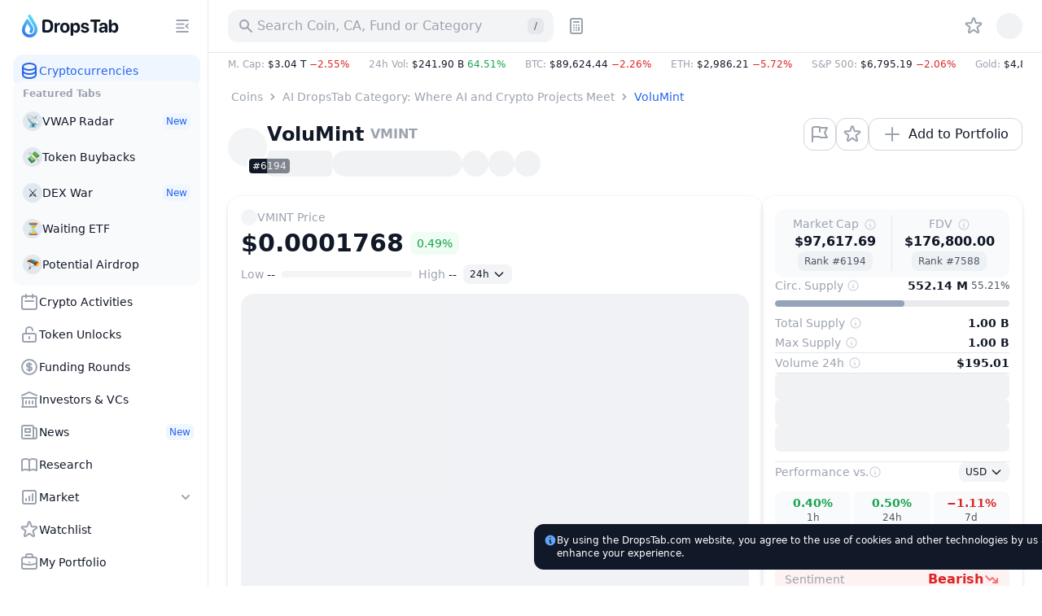

--- FILE ---
content_type: text/html; charset=utf-8
request_url: https://dropstab.com/coins/volumint
body_size: 54377
content:
<!DOCTYPE html><html class="" lang="en"><head><meta charSet="utf-8" data-next-head=""/><meta name="viewport" content="initial-scale=1.0, width=device-width, viewport-fit=cover" data-next-head=""/><title data-next-head="">VMINT VoluMint Price Today, Live Coin Chart &amp; USD/USDT Rates | DropsTab</title><meta name="description" content="Check VoluMint VMINT live price $0.0001768 on DropsTab with charts &amp; market data. Add VMINT to your portfolio for tracking." data-next-head=""/><link rel="canonical" href="https://dropstab.com/coins/volumint" data-next-head=""/><link rel="alternate" hrefLang="x-default" href="https://dropstab.com/coins/volumint" data-next-head=""/><link rel="alternate" hrefLang="en" href="https://dropstab.com/coins/volumint" data-next-head=""/><link rel="alternate" hrefLang="ru" href="https://dropstab.com/ru/coins/volumint" data-next-head=""/><link rel="alternate" hrefLang="bn" href="https://dropstab.com/bn/coins/volumint" data-next-head=""/><link rel="alternate" hrefLang="id" href="https://dropstab.com/id/coins/volumint" data-next-head=""/><link rel="alternate" hrefLang="pt" href="https://dropstab.com/pt/coins/volumint" data-next-head=""/><link rel="alternate" hrefLang="hi" href="https://dropstab.com/hi/coins/volumint" data-next-head=""/><link rel="alternate" hrefLang="uk" href="https://dropstab.com/uk/coins/volumint" data-next-head=""/><link rel="alternate" hrefLang="th" href="https://dropstab.com/th/coins/volumint" data-next-head=""/><link rel="alternate" hrefLang="es" href="https://dropstab.com/es/coins/volumint" data-next-head=""/><link rel="alternate" hrefLang="vi" href="https://dropstab.com/vi/coins/volumint" data-next-head=""/><link rel="alternate" hrefLang="pl" href="https://dropstab.com/pl/coins/volumint" data-next-head=""/><link rel="alternate" hrefLang="fr" href="https://dropstab.com/fr/coins/volumint" data-next-head=""/><meta property="og:title" content="VMINT VoluMint Price Today, Live Coin Chart &amp; USD/USDT Rates | DropsTab" data-next-head=""/><meta property="og:description" content="Check VoluMint VMINT live price $0.0001768 on DropsTab with charts &amp; market data. Add VMINT to your portfolio for tracking." data-next-head=""/><meta property="og:site_name" content="DropsTab" data-next-head=""/><meta property="og:type" content="website" data-next-head=""/><meta property="og:image" content="https://static.images.dropstab.com/images/volumint.png" data-next-head=""/><meta property="og:image:type" content="image/jpg" data-next-head=""/><meta name="twitter:card" content="summary_large_image" data-next-head=""/><meta property="og:url" content="https://dropstab.com/coins/volumint" data-next-head=""/><meta name="color-scheme" content=""/><meta name="ahrefs-site-verification" content="9b51500bb951d50fadfa34b4a815f60f405845966748c18b4cc50fd4cf18b0cd"/><meta name="google-site-verification" content="R5Pha-E_N-KRxZHudoiMFmyw_DwckGiJWCB24pakVMY"/><link rel="preload" as="font" href="/fonts/Inter-roman.var.woff2"/><link rel="preload" as="font" href="/fonts/Inter-italic.var.woff2"/><link rel="icon" href="/favicon.ico" sizes="32x32"/><link rel="icon" href="/images/dropstab-logo-drop-default.svg" type="image/svg+xml"/><link rel="apple-touch-icon" href="/apple-touch-icon.png"/><link rel="manifest" href="/site.webmanifest"/><meta name="msapplication-config" content="/browserconfig.xml"/><link rel="preload" href="/_next/static/css/823c832984fa67ef.css" as="style"/><link rel="preload" href="/_next/static/css/33259fa08b11a6f2.css" as="style"/><link rel="preload" href="/_next/static/css/3c1f51ae3bf0598a.css" as="style"/><link rel="preload" href="/_next/static/css/9f8c98b5063749bf.css" as="style"/><script id="analytics-gtm-start">(function(w,d,s,l,i){w[l]=w[l]||[];w[l].push({'gtm.start':
new Date().getTime(),event:'gtm.js'});var f=d.getElementsByTagName(s)[0],
j=d.createElement(s),dl=l!='dataLayer'?'&l='+l:'';j.async=true;j.src=
'https://www.googletagmanager.com/gtm.js?id='+i+dl;f.parentNode.insertBefore(j,f);
})(window,document,'script','dataLayer','GTM-NP72ST3');</script><link rel="stylesheet" href="/_next/static/css/823c832984fa67ef.css" data-n-g=""/><link rel="stylesheet" href="/_next/static/css/33259fa08b11a6f2.css" data-n-p=""/><link rel="stylesheet" href="/_next/static/css/3c1f51ae3bf0598a.css"/><link rel="stylesheet" href="/_next/static/css/9f8c98b5063749bf.css"/><noscript data-n-css=""></noscript><script defer="" noModule="" src="/_next/static/chunks/polyfills-42372ed130431b0a.js"></script><script defer="" src="/_next/static/chunks/62892.69805124a0383945.js"></script><script defer="" src="/_next/static/chunks/54621.76f90b0c2fea507c.js"></script><script defer="" src="/_next/static/chunks/82294.5cc62cc93f1e46c2.js"></script><script defer="" src="/_next/static/chunks/4082.f2ac2f5f995d1b72.js"></script><script defer="" src="/_next/static/chunks/36330.4950fd730d435f44.js"></script><script defer="" src="/_next/static/chunks/28752.88a68f0430bd5a27.js"></script><script defer="" src="/_next/static/chunks/92701.8c8bc28955d973a2.js"></script><script defer="" src="/_next/static/chunks/59357.4c1ff54065350a8d.js"></script><script defer="" src="/_next/static/chunks/12266.c27da986842eb928.js"></script><script defer="" src="/_next/static/chunks/75622.37737282163d1153.js"></script><script defer="" src="/_next/static/chunks/37377.0d67a9d9b8fa5ddf.js"></script><script defer="" src="/_next/static/chunks/43314.e70aa93fd9cb80e7.js"></script><script defer="" src="/_next/static/chunks/31194.fa189a67c0eb6b79.js"></script><script defer="" src="/_next/static/chunks/37490.8e221b3219381fd5.js"></script><script defer="" src="/_next/static/chunks/96427.94e15d40d20acc3d.js"></script><script>
    (function() {
      var root = document.documentElement;
      var storageScheme = JSON.parse(localStorage.getItem("DTAB_COLOR_SCHEME"))
        || "system";
      var storageDarkMode = storageScheme === "dark";
      var storageSystemMode = !storageScheme || storageScheme === "system";
      var systemDarkMode = matchMedia("(prefers-color-scheme: dark)").matches;
      if (storageDarkMode || (storageSystemMode && systemDarkMode)) {
        root.classList.add("dark");
        root.style.setProperty("color-scheme", "dark light");
      }
      else {
        root.classList.remove("dark");
        root.style.setProperty("color-scheme", "");
      }
    })();
  </script><script id="initial-script">
    (function() {
      document.addEventListener("DOMContentLoaded", function() {
        var timeout = 2500;
        var scripts = [{"src":"/_next/static/chunks/webpack-5f5ba2180b63dc5e.js","async":false,"defer":true},{"src":"/_next/static/chunks/framework-bee6dd6659880b14.js","async":false,"defer":true},{"src":"/_next/static/chunks/main-a06490bd16ebf0de.js","async":false,"defer":true},{"src":"/_next/static/chunks/pages/_app-1dde316672840f82.js","async":false,"defer":true},{"src":"/_next/static/chunks/0dffeb67-dd1418270c67c509.js","async":false,"defer":true},{"src":"/_next/static/chunks/37b315c1-ae19c22b05a114b4.js","async":false,"defer":true},{"src":"/_next/static/chunks/44487-045255281404c408.js","async":false,"defer":true},{"src":"/_next/static/chunks/68223-9c04002ac32ca188.js","async":false,"defer":true},{"src":"/_next/static/chunks/69375-3687ee25b85b32e7.js","async":false,"defer":true},{"src":"/_next/static/chunks/79086-92ce5eb7451a9d64.js","async":false,"defer":true},{"src":"/_next/static/chunks/76980-931c1ed625fb4ddd.js","async":false,"defer":true},{"src":"/_next/static/chunks/26077-30162ed14e135af7.js","async":false,"defer":true},{"src":"/_next/static/chunks/16749-9f7635534804b0f9.js","async":false,"defer":true},{"src":"/_next/static/chunks/2450-e54da88060577183.js","async":false,"defer":true},{"src":"/_next/static/chunks/6394-154d5ccfdbc9b7cb.js","async":false,"defer":true},{"src":"/_next/static/chunks/85821-f1f0a6daf9a40f0f.js","async":false,"defer":true},{"src":"/_next/static/chunks/67674-7977c9858072058d.js","async":false,"defer":true},{"src":"/_next/static/chunks/20863-d52cc397a329e959.js","async":false,"defer":true},{"src":"/_next/static/chunks/34485-f514e472264aa06c.js","async":false,"defer":true},{"src":"/_next/static/chunks/4242-cf82f1d6e32e0db4.js","async":false,"defer":true},{"src":"/_next/static/chunks/64690-6a1196b7038d9eef.js","async":false,"defer":true},{"src":"/_next/static/chunks/97025-2b183720bf52f284.js","async":false,"defer":true},{"src":"/_next/static/chunks/56993-c1b133a3ff4752d7.js","async":false,"defer":true},{"src":"/_next/static/chunks/5352-616c70dc2993ff0f.js","async":false,"defer":true},{"src":"/_next/static/chunks/51756-14ab8df46c5c4612.js","async":false,"defer":true},{"src":"/_next/static/chunks/45844-f44ee5ad9ab63054.js","async":false,"defer":true},{"src":"/_next/static/chunks/57711-71dec2ac12c41f5c.js","async":false,"defer":true},{"src":"/_next/static/chunks/pages/%5Blocale%5D/coins/%5Bcoin%5D-1604c6fa57eef0f0.js","async":false,"defer":true},{"src":"/_next/static/Rm2Vz3b_5SQAvPec4k-dM/_buildManifest.js","async":false,"defer":true},{"src":"/_next/static/Rm2Vz3b_5SQAvPec4k-dM/_ssgManifest.js","async":false,"defer":true}];
        var initialScript = document.getElementById("initial-script");
        scripts.forEach(function(script, index) {
          var isMain = /main/.test(script.src);
          var minimumRemainingTime = isMain
            ? 15
            : 15;
          var el = document.createElement("script");
          el.src = script.src;
          el.defer = script.defer;
          el.async = script.async;
          el.crossorigin = script.crossOrigin;
          el.nonce = script.nonce;
          el.onload = function() {
            if (initialScript) {
              initialScript.parentNode.removeChild(initialScript);
              initialScript = null;
            }
          };
          if ("requestIdleCallback" in window) {
            var deadlineTimestamp = Date.now() + timeout;
            window.requestIdleCallback(function run(deadline) {
              if (
                deadline.timeRemaining() > minimumRemainingTime
                || deadlineTimestamp < Date.now()
                || deadline.didTimeout
              ) {
                document.body.appendChild(el);
                if (index === scripts.length - 1) {
                  window.document.body.classList.remove("no-animation");
                }
              } else {
                window.requestIdleCallback(run, { timeout });
              }
            }, { timeout });
          } else {
            setTimeout(function() {
              document.body.appendChild(el);
              if (index === scripts.length - 1) {
                window.document.body.classList.remove("no-animation");
              }
            }, index * 40)
          }
        })
      })
    })();
  </script></head><body class="no-animation"><noscript><iframe class="invisible hidden" src="https://www.googletagmanager.com/ns.html?id=GTM-NP72ST3" title="Google Tag Manager" height="0" width="0"></iframe></noscript><link rel="preload" as="image" href="/images/dropstab-logo-drop-default.svg" fetchPriority="high"/><div id="__next"><div class="z-app relative"><div class="flex min-h-screen"><div class="hidden lg:block lg:transition-width overflow-hidden lg:will-change-auto border-r border-gray-200 dark:border-zinc-700 dark:bg-zinc-800 bg-white fixed top-0 left-0 bottom-0 z-50 w-[72px] xl:w-[256px]"><div class="overflow-hidden h-full flex flex-col lg:hidden xl:block w-[72px] xl:w-[256px]"><div class="pl-6 pr-4 flex items-center"><a class="action focus-inset flex h-16 items-center rounded-xl" href="/"><div class="flex h-8 items-center space-x-1"><img class="h-8 w-[24px]" src="/images/dropstab-logo-drop-default.svg" alt="DropsTab logo - blue line depicting the shape of a water drop with Christmas decoration" loading="eager" fetchPriority="high" decoding="sync"/><span class="inline-block ml-1 h-8 w-[94px] bg-gray-900 dark:bg-white" style="mask:url(/images/dropstab-logo-text-christmas.svg) 50% 50% no-repeat;-webkit-mask:url(/images/dropstab-logo-text-christmas.svg) 50% 50% no-repeat"></span></div></a><button class="btn btn-flat btn-small  ml-auto hidden xl:flex h-8 w-8 items-center" type="button" tabindex="0"><span class="btn-wrp"><span class="btn-wrp"><span class="inline-block btn-icon bg-current" style="mask:url(/icons/menu-close.svg) 50% 50% no-repeat;-webkit-mask:url(/icons/menu-close.svg) 50% 50% no-repeat"></span></span></span></button></div><div class="flex h-full overflow-x-hidden pl-4 overflow-y-scroll custom-scrollbar custom-scrollbar-without-border custom-scrollbar-on-hover-only pr-2.5"><div class="flex h-full flex-col w-full gap-3 pt-[3px]"><ul class=""><li><a class="group flex gap-2 items-center p-2 w-full rounded-xl text-blue-600 bg-blue-50 dark:text-blue-500 dark:bg-blue-600/25" href="/"><span class="inline-block h-6 w-6 shrink-0 bg-blue-600 dark:bg-blue-500" style="mask:url(/icons/heroicons/outline/database.svg) 50% 50% no-repeat;-webkit-mask:url(/icons/heroicons/outline/database.svg) 50% 50% no-repeat"></span><span class="grow text-left text-sm font-medium truncate">Cryptocurrencies</span></a></li></ul><div class="-mt-2 rounded-xl px-1 pt-2 pb-1 text-left text-gray-400 text-xs font-semibold bg-slate-50 dark:text-zinc-500 dark:bg-zinc-900"><div class="px-2 mb-1">Featured Tabs</div><ul><li><a class="relative overflow-visible px-2 py-2.5 rounded-xl justify-start items-center gap-2 inline-flex w-full btn btn-flat text-gray-900 dark:text-white focus-visible:bg-gray-100 dark:focus-visible:bg-zinc-700" href="/tab/vwap"><span class="w-6 h-6 rounded-full flex items-center justify-center text-sm shrink-0 dark:bg-zinc-700 bg-slate-200">📡</span><span class="text-sm font-medium grow truncate">VWAP Radar</span><span class="inline-flex items-center space-x-1 font-medium bg-blue-50 text-blue-600 dark:bg-blue-600/25 dark:text-blue-500 rounded-md px-1 py-0.5 text-xs">New</span></a></li><li><a class="relative overflow-visible px-2 py-2.5 rounded-xl justify-start items-center gap-2 inline-flex w-full btn btn-flat text-gray-900 dark:text-white focus-visible:bg-gray-100 dark:focus-visible:bg-zinc-700" href="/tab/token-buybacks"><span class="w-6 h-6 rounded-full flex items-center justify-center text-sm shrink-0 dark:bg-zinc-700 bg-slate-200">💸</span><span class="text-sm font-medium grow truncate">Token Buybacks</span></a></li><li><a class="relative overflow-visible px-2 py-2.5 rounded-xl justify-start items-center gap-2 inline-flex w-full btn btn-flat text-gray-900 dark:text-white focus-visible:bg-gray-100 dark:focus-visible:bg-zinc-700" href="/tab/perp"><span class="w-6 h-6 rounded-full flex items-center justify-center text-sm shrink-0 dark:bg-zinc-700 bg-slate-200">⚔️</span><span class="text-sm font-medium grow truncate">DEX War</span><span class="inline-flex items-center space-x-1 font-medium bg-blue-50 text-blue-600 dark:bg-blue-600/25 dark:text-blue-500 rounded-md px-1 py-0.5 text-xs">New</span></a></li><li><a class="relative overflow-visible px-2 py-2.5 rounded-xl justify-start items-center gap-2 inline-flex w-full btn btn-flat text-gray-900 dark:text-white focus-visible:bg-gray-100 dark:focus-visible:bg-zinc-700" href="/tab/pending-etf"><span class="w-6 h-6 rounded-full flex items-center justify-center text-sm shrink-0 dark:bg-zinc-700 bg-slate-200">⏳</span><span class="text-sm font-medium grow truncate">Waiting ETF</span></a></li><li><a class="relative overflow-visible px-2 py-2.5 rounded-xl justify-start items-center gap-2 inline-flex w-full btn btn-flat text-gray-900 dark:text-white focus-visible:bg-gray-100 dark:focus-visible:bg-zinc-700" href="/tab/airdrops"><span class="w-6 h-6 rounded-full flex items-center justify-center text-sm shrink-0 dark:bg-zinc-700 bg-slate-200">🪂</span><span class="text-sm font-medium grow truncate">Potential Airdrop</span></a></li></ul></div><ul class=""><li><a class="group flex gap-2 items-center p-2 w-full rounded-xl btn btn-flat focus-visible:bg-gray-100 dark:focus-visible:bg-zinc-700" href="/activities"><span class="inline-block h-6 w-6 shrink-0 bg-gray-400 dark:bg-zinc-500" style="mask:url(/icons/heroicons/outline/calendar.svg) 50% 50% no-repeat;-webkit-mask:url(/icons/heroicons/outline/calendar.svg) 50% 50% no-repeat"></span><span class="grow text-left text-sm font-medium truncate">Crypto Activities</span></a></li><li><a class="group flex gap-2 items-center p-2 w-full rounded-xl btn btn-flat focus-visible:bg-gray-100 dark:focus-visible:bg-zinc-700" href="/vesting"><span class="inline-block h-6 w-6 shrink-0 bg-gray-400 dark:bg-zinc-500" style="mask:url(/icons/heroicons/outline/lock-open.svg) 50% 50% no-repeat;-webkit-mask:url(/icons/heroicons/outline/lock-open.svg) 50% 50% no-repeat"></span><span class="grow text-left text-sm font-medium truncate">Token Unlocks</span></a></li><li><a class="group flex gap-2 items-center p-2 w-full rounded-xl btn btn-flat focus-visible:bg-gray-100 dark:focus-visible:bg-zinc-700" href="/latest-fundraising-rounds"><span class="inline-block h-6 w-6 shrink-0 bg-gray-400 dark:bg-zinc-500" style="mask:url(/icons/heroicons/outline/currency-dollar.svg) 50% 50% no-repeat;-webkit-mask:url(/icons/heroicons/outline/currency-dollar.svg) 50% 50% no-repeat"></span><span class="grow text-left text-sm font-medium truncate">Funding Rounds</span></a></li><li><a class="group flex gap-2 items-center p-2 w-full rounded-xl btn btn-flat focus-visible:bg-gray-100 dark:focus-visible:bg-zinc-700" href="/investors"><span class="inline-block h-6 w-6 shrink-0 bg-gray-400 dark:bg-zinc-500" style="mask:url(/icons/heroicons/outline/library.svg) 50% 50% no-repeat;-webkit-mask:url(/icons/heroicons/outline/library.svg) 50% 50% no-repeat"></span><span class="grow text-left text-sm font-medium truncate">Investors &amp; VCs</span></a></li></ul><ul class=""><li><a class="group flex gap-2 items-center p-2 w-full rounded-xl btn btn-flat focus-visible:bg-gray-100 dark:focus-visible:bg-zinc-700" href="/news"><span class="inline-block h-6 w-6 shrink-0 bg-gray-400 dark:bg-zinc-500" style="mask:url(/icons/heroicons/outline/newspaper.svg) 50% 50% no-repeat;-webkit-mask:url(/icons/heroicons/outline/newspaper.svg) 50% 50% no-repeat"></span><span class="grow text-left text-sm font-medium truncate">News</span><span class="inline-flex items-center space-x-1 font-medium bg-blue-50 text-blue-600 dark:bg-blue-600/25 dark:text-blue-500 rounded-md px-1 py-0.5 text-xs shrink-0">New</span></a></li><li><a class="group flex gap-2 items-center p-2 w-full rounded-xl btn btn-flat focus-visible:bg-gray-100 dark:focus-visible:bg-zinc-700" href="/research"><span class="inline-block h-6 w-6 shrink-0 bg-gray-400 dark:bg-zinc-500" style="mask:url(/icons/heroicons/outline/book-open.svg) 50% 50% no-repeat;-webkit-mask:url(/icons/heroicons/outline/book-open.svg) 50% 50% no-repeat"></span><span class="grow text-left text-sm font-medium truncate">Research</span></a></li><li class=""><button class="group flex gap-2 items-center p-2 w-full rounded-xl focus-inset btn btn-flat focus-visible:bg-gray-100 dark:focus-visible:bg-zinc-700" type="button"><span class="inline-block h-6 w-6 bg-gray-400 dark:bg-zinc-500" style="mask:url(/icons/heroicons/outline/chart-square-bar.svg) 50% 50% no-repeat;-webkit-mask:url(/icons/heroicons/outline/chart-square-bar.svg) 50% 50% no-repeat"></span><span class="grow text-left text-sm font-medium">Market</span><span class="inline-block h-5 w-5 transition-transform will-change-transform bg-gray-400 dark:bg-zinc-500" style="mask:url(/icons/heroicons/solid/chevron-down.svg) 50% 50% no-repeat;-webkit-mask:url(/icons/heroicons/solid/chevron-down.svg) 50% 50% no-repeat"></span></button><ul class="pl-8 py-1 pr-1 hidden"><li><a class="text-sm font-medium px-2 py-2.5 rounded-xl block btn btn-flat focus-visible:bg-gray-100 dark:focus-visible:bg-zinc-700" href="/categories">Categories</a></li><li><a class="text-sm font-medium px-2 py-2.5 rounded-xl block btn btn-flat focus-visible:bg-gray-100 dark:focus-visible:bg-zinc-700" href="/top-performance">Top Gainers/Losers</a></li><li><a class="text-sm font-medium px-2 py-2.5 rounded-xl block btn btn-flat focus-visible:bg-gray-100 dark:focus-visible:bg-zinc-700" href="/accumulation-phase">Accumulation Phase</a></li><li><a class="text-sm font-medium px-2 py-2.5 rounded-xl block btn btn-flat focus-visible:bg-gray-100 dark:focus-visible:bg-zinc-700" href="/price-bounce-and-dip">Bounce And Dip</a></li><li><a class="text-sm font-medium px-2 py-2.5 rounded-xl block btn btn-flat focus-visible:bg-gray-100 dark:focus-visible:bg-zinc-700" href="/recently-added">Recently Added</a></li></ul></li></ul><ul class=""><li><a class="group flex gap-2 items-center p-2 w-full rounded-xl btn btn-flat focus-visible:bg-gray-100 dark:focus-visible:bg-zinc-700" href="/watchlist"><span class="inline-block h-6 w-6 shrink-0 bg-gray-400 dark:bg-zinc-500" style="mask:url(/icons/heroicons/outline/star.svg) 50% 50% no-repeat;-webkit-mask:url(/icons/heroicons/outline/star.svg) 50% 50% no-repeat"></span><span class="grow text-left text-sm font-medium truncate">Watchlist</span></a></li><li><a class="group flex gap-2 items-center p-2 w-full rounded-xl btn btn-flat focus-visible:bg-gray-100 dark:focus-visible:bg-zinc-700" href="/portfolio"><span class="inline-block h-6 w-6 shrink-0 bg-gray-400 dark:bg-zinc-500" style="mask:url(/icons/heroicons/outline/briefcase.svg) 50% 50% no-repeat;-webkit-mask:url(/icons/heroicons/outline/briefcase.svg) 50% 50% no-repeat"></span><span class="grow text-left text-sm font-medium truncate">My Portfolio</span></a></li><li><a class="group flex gap-2 items-center p-2 w-full rounded-xl btn btn-flat focus-visible:bg-gray-100 dark:focus-visible:bg-zinc-700" href="/portfolio/discover?order=trending"><span class="inline-block h-6 w-6 shrink-0 bg-gray-400 dark:bg-zinc-500" style="mask:url(/icons/heroicons/outline/globe-alt.svg) 50% 50% no-repeat;-webkit-mask:url(/icons/heroicons/outline/globe-alt.svg) 50% 50% no-repeat"></span><span class="grow text-left text-sm font-medium truncate">Public Portfolios</span></a></li></ul><a class="mt-auto styles_gradient__7WONl group flex items-center justify-between rounded-xl p-2 text-sm font-bold dark:text-white" href="/products/commercial-api">💧 DropsTab API<span class="px-1 py-0.5 rounded-md text-xs font-medium text-blue-600 dark:text-blue-500 bg-blue-50 dark:bg-blue-950">New</span></a><button id="dtab-b-sidebar-1" type="button" class="flex flex-col text-left p-2 rounded-xl gap-1 bg-slate-100 dark:bg-zinc-900 w-full"><span class="font-bold text-sm truncate">Advertising on DropsTab</span><span class="text-xs  text-gray-600 dark:text-zinc-300">Promote your cryptocurrency project on our website.</span></button><div class="pb-4 grid gap-2 grid-cols-1"><a class="hover:bg-gradient-to-l hover:from-blue-200 hover:to-blue-50 hover:text-gray-900 dark:hover:text-gray-900 flex items-center justify-center rounded-full px-3 py-1.5 text-center text-sm font-medium text-gray-900 dark:text-white bg-gray-100 dark:bg-zinc-700" href="/products/mobile-app">Get Mobile App<span class="inline-block group-hover:bg-gray-900 w-5 h-5 bg-gray-400 ml-1 dark:bg-zinc-500" style="mask:url(/icons/brands/apple-icon.svg) 50% 50% no-repeat;-webkit-mask:url(/icons/brands/apple-icon.svg) 50% 50% no-repeat"></span><span class="inline-block group-hover:bg-gray-900 w-5 h-5 bg-gray-400 ml-1 dark:bg-zinc-500" style="mask:url(/icons/brands/google-play-solid.svg) 50% 50% no-repeat;-webkit-mask:url(/icons/brands/google-play-solid.svg) 50% 50% no-repeat"></span></a><a class="hover:text-white hover:bg-gradient-to-r from-gray-800 to-[#7e73eb] flex items-center justify-center rounded-full px-3 py-1.5 text-center text-sm font-medium text-gray-900 dark:text-white bg-gray-100 dark:bg-zinc-700" href="/products/drops-bot">Try Drops Bot<span class="inline-block group-hover:bg-white w-5 h-5 bg-gray-400 ml-1 dark:bg-zinc-500" style="mask:url(/icons/brands/etherdrops-solid.svg) 50% 50% no-repeat;-webkit-mask:url(/icons/brands/etherdrops-solid.svg) 50% 50% no-repeat"></span></a></div></div></div></div></div><div class="lg:ml-auto w-full flex flex-col lg:w-[calc(100%-72px)] xl:w-[calc(100%-256px)]"><header class="z-app-header relative sticky top-0 bg-white dark:bg-zinc-800"><div class="border-b border-gray-200 dark:border-zinc-700 "><div class="container flex items-center py-3"><a class="shrink-0 rounded-xl mr-6 lg:hidden" href="/"><div class="flex h-8 items-center space-x-1"><img class="h-8 w-[24px]" src="/images/dropstab-logo-drop-default.svg" alt="DropsTab logo - blue line depicting the shape of a water drop with Christmas decoration" loading="eager" fetchPriority="high" decoding="sync"/></div></a><div class="w-full min-w-0 grow lg:flex lg:min-w-auto lg:shrink-0 lg:grow-0 lg:justify-end"><div class="relative h-10 text-sm font-medium lg:w-[400px] z-10"><div class="w-full lg:absolute lg:left-0 lg:top-0"><button class="action h-10 w-full !cursor-text rounded-xl bg-gray-100 px-3 text-base text-gray-400 dark:bg-zinc-700 dark:text-zinc-500" type="button" aria-label="Search for Asset, ICO"><span class="pointer-events-none flex items-center justify-start"><span class="inline-block mr-1 block h-5 w-5 shrink-0 bg-current" style="mask:url(/icons/heroicons/solid/search.svg) 50% 50% no-repeat;-webkit-mask:url(/icons/heroicons/solid/search.svg) 50% 50% no-repeat"></span><span class="truncate">Search Coin, CA, Fund or Category</span><span class="ml-auto hidden h-5 w-5 items-center justify-center rounded-md bg-gray-200 text-xs text-gray-600 dark:bg-zinc-800 dark:text-zinc-300 lg:flex">/</span></span></button></div></div><button class="btn btn-flat btn-medium hidden lg:block ml-2 h-10 w-10 flex items-center" type="button" tabindex="0"><span class="btn-wrp"><span class="btn-wrp"><span class="inline-block btn-icon bg-current" style="mask:url(/icons/heroicons/outline/calculator.svg) 50% 50% no-repeat;-webkit-mask:url(/icons/heroicons/outline/calculator.svg) 50% 50% no-repeat"></span></span></span></button><div class="hidden items-center lg:flex ml-auto"><nav class="w-9 min-w-0 shrink-0 mr-2 lg:w-auto lg:shrink lg:grow"><span class="relative z-0 block bg-color-white-dark-zinc-800"><span class="overflow-scrolling-touch block w-auto overflow-x-auto hide-scrollbar styles_wrapper__Hbvyd" data-left="hidden" data-right="hidden"><ul class="flex"><li class="ml-auto hidden shrink-0 lg:block"><a class="action group styles_item__Y2oVL" href="/watchlist"><span class="styles_inner__NRTB2 group-hover:bg-gray-100 dark:group-hover:bg-zinc-700 group-active:bg-gray-200 dark:group-active:bg-zinc-600 group-focus-visible:bg-gray-100 dark:group-focus-visible:bg-zinc-700"><span class="btn-wrp"><span class="inline-block block h-6 w-6 shrink-0 bg-current transition-colors text-gray-400 dark:text-zinc-500" style="mask:url(/icons/heroicons/outline/star.svg) 50% 50% no-repeat;-webkit-mask:url(/icons/heroicons/outline/star.svg) 50% 50% no-repeat"></span></span></span></a></li></ul></span><span class="pointer-events-none absolute -left-[1px] top-0 w-8 h-full styles_left__HttH4"></span><span class="pointer-events-none absolute -right-[1px] top-0 h-full w-8 h-full styles_right__qTHgy"></span></span></nav><div class="skeleton h-8 w-8 rounded-full"></div></div></div><button class="btn h-10 w-10 ml-2 shrink-0 sm:ml-4 lg:hidden" type="button"><span class="btn-wrp"><span class="inline-block h-6 w-6 bg-gray-400 dark:bg-zinc-500" style="mask:url(/icons/heroicons/outline/menu.svg) 50% 50% no-repeat;-webkit-mask:url(/icons/heroicons/outline/menu.svg) 50% 50% no-repeat"></span></span></button></div></div></header><div class="container justify-between w-full dark:bg-zinc-900"><div class="mr-auto min-w-0"><div class="cursor-default whitespace-nowrap text-xs font-medium overflow-hidden styles_marketPulse__1ATIz flex justify-start w-full" role="button" tabindex="-1"><div class="flex h-7 items-center"><span class="flex items-center shrink-0 pr-6"><span class="text-gray-400 dark:text-zinc-400">M. Cap<!-- -->: </span><span class="flex h-5 items-center" aria-hidden="false"><span class="uppercase">$3.04 T<!-- --> </span><span class="truncate block text-red-600 dark:text-red-500">−2.55%</span></span></span><span class="flex items-center shrink-0 pr-6"><span class="text-gray-400 dark:text-zinc-400">24h Vol<!-- -->: </span><span class="flex h-5 items-center" aria-hidden="false"><span class="uppercase">$241.90 B<!-- --> </span><span class="truncate block text-green-600 dark:text-green-500">64.51%</span></span></span><span class="flex items-center shrink-0 pr-6"><span class="text-gray-400 dark:text-zinc-400">BTC<!-- -->: </span><span class="flex h-5 items-center" aria-hidden="false"><span class="uppercase">$89,624.44<!-- --> </span><span class="truncate block text-red-600 dark:text-red-500">−2.26%</span></span></span><span class="flex items-center shrink-0 pr-6"><span class="text-gray-400 dark:text-zinc-400">ETH<!-- -->: </span><span class="flex h-5 items-center" aria-hidden="false"><span class="uppercase">$2,986.21<!-- --> </span><span class="truncate block text-red-600 dark:text-red-500">−5.72%</span></span></span><span class="flex items-center shrink-0 pr-6"><span class="text-gray-400 dark:text-zinc-400">S&amp;P 500<!-- -->: </span><span class="flex h-5 items-center" aria-hidden="false"><span class="uppercase">$6,795.19<!-- --> </span><span class="truncate block text-red-600 dark:text-red-500">−2.06%</span></span></span><span class="flex items-center shrink-0 pr-6"><span class="text-gray-400 dark:text-zinc-400">Gold<!-- -->: </span><span class="flex h-5 items-center" aria-hidden="false"><span class="uppercase">$4,868.79<!-- --> </span><span class="truncate block text-green-600 dark:text-green-500">3.63%</span></span></span><span class="flex items-center shrink-0 pr-6"><span class="text-gray-400 dark:text-zinc-400">BTC Dominance<!-- -->: </span><span class="flex h-5 items-center" aria-hidden="false">58.73%</span></span><div class="shrink-0 pr-6"><button class="action h-7 block rounded-lg" type="button" aria-expanded="false" aria-controls="global-gas-info-drop-:R4a5kb6:"><span class="flex items-center pointer-events-none"><span class="text-gray-400 dark:text-zinc-400">ETH Gas<!-- -->: </span><span class="flex h-5 items-center" aria-hidden="false"><span>0.12<!-- --> Gwei</span><span class="inline-block h-4 w-4 shrink-0 bg-current transition-transform" style="mask:url(/icons/heroicons/outline/chevron-down.svg) 50% 50% no-repeat;-webkit-mask:url(/icons/heroicons/outline/chevron-down.svg) 50% 50% no-repeat"></span></span></span></button></div></div></div></div></div><main class="lg:mb-0 mb-4 z-app-main relative flex w-full grow flex-col"><div class="container flex w-full grow flex-col"><script type="application/ld+json">{"@context":"https://schema.org","@type":"ExchangeRateSpecification","url":"https://dropstab.com/coins/volumint","name":"VoluMint","currency":"VMINT","currentExchangeRate":{"@type":"UnitPriceSpecification","price":"0.0001768","priceCurrency":"USD"}}</script><div class="my-4 lg:flex lg:justify-between lg:items-center"><script type="application/ld+json">{"@context":"https://schema.org","@type":"BreadcrumbList","itemListElement":[{"@type":"ListItem","position":1,"item":{"@id":"https://dropstab.com/","name":"Coins"}},{"@type":"ListItem","position":2,"item":{"@id":"https://dropstab.com/categories/artificial-intelligence-ai","name":"AI DropsTab Category: Where AI and Crypto Projects Meet"}},{"@type":"ListItem","position":3,"item":{"@id":"https://dropstab.com/coins/volumint","name":"VoluMint"}}]}</script><nav class="" aria-label="Breadcrumb."><span class="relative z-0 block"><span class="overflow-scrolling-touch block w-auto overflow-x-auto hide-scrollbar styles_wrapper__Hbvyd" data-left="hidden" data-right="hidden"><ol class="flex whitespace-nowrap leading-5"><li class="flex items-center"><a class="truncate box-content rounded px-1 text-sm font-medium ring-inset ring-blue-300 hover:text-blue-500 focus-visible:text-blue-500 focus-visible:ring active:text-blue-700 dark:ring-blue-300 dark:hover:text-blue-400 dark:focus-visible:text-blue-400 dark:active:text-blue-600 text-gray-400 dark:text-zinc-500" href="/">Coins</a><span class="inline-block h-4 w-4 shrink-0 bg-gray-400 dark:bg-zinc-500" style="mask:url(/icons/heroicons/solid/chevron-right.svg) 50% 50% no-repeat;-webkit-mask:url(/icons/heroicons/solid/chevron-right.svg) 50% 50% no-repeat"></span></li><li class="flex items-center"><a class="truncate box-content rounded px-1 text-sm font-medium ring-inset ring-blue-300 hover:text-blue-500 focus-visible:text-blue-500 focus-visible:ring active:text-blue-700 dark:ring-blue-300 dark:hover:text-blue-400 dark:focus-visible:text-blue-400 dark:active:text-blue-600 text-gray-400 dark:text-zinc-500" href="/categories/artificial-intelligence-ai">AI DropsTab Category: Where AI and Crypto Projects Meet</a><span class="inline-block h-4 w-4 shrink-0 bg-gray-400 dark:bg-zinc-500" style="mask:url(/icons/heroicons/solid/chevron-right.svg) 50% 50% no-repeat;-webkit-mask:url(/icons/heroicons/solid/chevron-right.svg) 50% 50% no-repeat"></span></li><li class="flex items-center"><a class="truncate box-content rounded px-1 text-sm font-medium ring-inset ring-blue-300 hover:text-blue-500 focus-visible:text-blue-500 focus-visible:ring active:text-blue-700 dark:ring-blue-300 dark:hover:text-blue-400 dark:focus-visible:text-blue-400 dark:active:text-blue-600 text-blue-600 dark:text-blue-500" aria-current="page" href="/coins/volumint">VoluMint</a></li></ol></span><span class="pointer-events-none absolute -left-[1px] top-0 w-8 h-full styles_left__HttH4"></span><span class="pointer-events-none absolute -right-[1px] top-0 h-full w-8 h-full styles_right__qTHgy"></span></span></nav></div><article><section class=""><div class="w-full"><div><div class="mb-4 min-h-24 xs:min-h-[76px] md:min-h-[80px]"><div class="flex items-center gap-x-2 min-w-0"><div class="relative"><span class="relative z-0 block overflow-hidden shrink-0" style="width:48px;height:48px"><span class="block h-full w-full cursor-wait bg-gray-100 dark:bg-zinc-700 rounded-full border-white dark:border-zinc-800" aria-hidden="true"></span></span><div class="absolute -bottom-2.5 left-1/2 -translate-x-1/2 cursor-default"><ul class="flex items-center text-sm font-medium md:gap-x-1"><li class="shrink-0"><span class="inline-flex items-center space-x-1 font-medium bg-gray-900 text-white dark:bg-zinc-600 rounded-md px-1 py-0.5 text-xs !rounded-md !py-[1px] border-2 border-white dark:border-zinc-900">#6194</span></li></ul></div></div><div class="flex flex-wrap justify-between items-center gap-1 w-full min-w-0 truncate"><div class="flex w-full justify-between gap-x-2"><h2 class="flex flex-wrap items-center min-w-0"><span class="truncate min-w-0 text-xl font-bold xs:text-2xl">VoluMint<!-- --> </span><span class="block truncate font-semibold uppercase text-gray-400 dark:text-zinc-500">VMINT</span></h2><div class="block md:hidden"><div class="" role="none"><button class="action block group h-8 w-full rounded-lg px-2 transition-colors text-gray-900 hover:bg-gray-100 active:bg-blue-100 active:text-blue-600 dark:text-white dark:hover:bg-zinc-700 dark:active:bg-blue-600/50 dark:active:text-blue-500 btn btn-secondary btn-medium rounded-xl min-h-10 !w-10" id="menu-trigger-coin-actions" type="button" tabindex="0" aria-haspopup="true" aria-expanded="false" aria-label="Open menu"><span class="action-wrp"><span class="inline-block h-6 w-6 stroke-current group-active:bg-blue-600 transition-colors dark:group-active:bg-blue-300 bg-gray-400 dark:bg-zinc-500" style="mask:url(/icons/heroicons/outline/dots-horizontal.svg) 50% 50% no-repeat;-webkit-mask:url(/icons/heroicons/outline/dots-horizontal.svg) 50% 50% no-repeat"></span></span></button></div></div><div class="md:flex hidden flex-col items-end gap-y-2"><ul class="shrink-0 items-center justify-end gap-x-2 flex"><li><button class="btn btn-secondary btn-medium h-10 w-10" type="button" tabindex="0" aria-describedby="coin-actions-report-issue"><span class="btn-wrp"><span class="action-wrp items-center gap-x-1"><span class="inline-block shrink-0 h-6 w-6 bg-gray-400 dark:bg-zinc-400/50" style="mask:url(/icons/heroicons/outline/flag.svg) 50% 50% no-repeat;-webkit-mask:url(/icons/heroicons/outline/flag.svg) 50% 50% no-repeat"></span></span></span></button></li><li><button class="btn btn-secondary btn-medium h-10 w-10" type="button" tabindex="0" aria-describedby="coin-actions-watchlist"><span class="btn-wrp"><span class="action-wrp"><span class="inline-block shrink-0 h-6 w-6 bg-gray-400 dark:bg-zinc-400/50" style="mask:url(/icons/heroicons/outline/star.svg) 50% 50% no-repeat;-webkit-mask:url(/icons/heroicons/outline/star.svg) 50% 50% no-repeat"></span></span></span></button></li><li><button class="btn btn-secondary btn-medium h-10" type="button" tabindex="0" aria-describedby="coin-actions-transaction"><span class="btn-wrp"><span class="action-wrp space-x-0.5 truncate"><span class="inline-block h-6 w-6 shrink-0 bg-gray-400 mr-2 dark:bg-zinc-400/50" style="mask:url(/icons/heroicons/outline/plus.svg) 50% 50% no-repeat;-webkit-mask:url(/icons/heroicons/outline/plus.svg) 50% 50% no-repeat"></span>Add to Portfolio</span></span></button></li></ul></div></div><ul class="flex flex-wrap gap-2 w-full hidden xs:flex flex-wrap gap-y-2"><li class="rounded-md h-8 w-20 skeleton"></li><li class="rounded-full h-8 w-40 skeleton"></li><li class="rounded-full h-8 w-8 skeleton lg:block hidden"></li><li class="rounded-full h-8 w-8 skeleton lg:block hidden"></li><li class="rounded-full h-8 w-8 skeleton lg:block hidden"></li></ul></div></div><ul class="flex flex-wrap gap-2 flex flex-wrap gap-y-2 xs:hidden mt-4 xs:mt-0"><li class="rounded-md h-8 w-20 skeleton"></li><li class="rounded-full h-8 w-40 skeleton"></li><li class="rounded-full h-8 w-8 skeleton lg:block hidden"></li><li class="rounded-full h-8 w-8 skeleton lg:block hidden"></li><li class="rounded-full h-8 w-8 skeleton lg:block hidden"></li></ul></div><div class="flex gap-4 lg:flex-row flex-col"><section class="grow rounded-2xl flex flex-col p-4 shadow-md dark:bg-zinc-800"><div class="break-all font-medium mb-2"><p class="mb-1 flex items-center  gap-x-1 text-sm font-medium text-gray-400 dark:text-zinc-500"><span class="relative z-0 block overflow-hidden h-5 w-5" style="width:20px;height:20px"><span class="block h-full w-full cursor-wait bg-gray-100 dark:bg-zinc-700 rounded-full border-white dark:border-zinc-800" aria-hidden="true"></span></span><span>VMINT <!-- -->Price</span></p><div class="flex flex-wrap items-center"><span class="mr-2 truncate text-2xl font-bold xs:text-3xl">$0.0001768</span><span class="truncate block text-green-600 dark:text-green-500 bg-green-50 dark:bg-green-600/25 rounded-lg px-2 py-1 inline-block text-sm">0.49%</span></div></div><div class="flex flex-wrap items-center justify-between text-xs font-medium xs:text-sm md:justify-start mb-3"><span class="sr-only">Price Range</span><span class="order-1 mr-2 flex flex-col xs:flex-row md:order-none"><span class="mr-1 hidden text-gray-400 dark:text-zinc-500 sm:block">Low</span><span>--</span></span><div class="relative z-0 mb-1 h-2 w-full rounded-full bg-gray-100 dark:bg-zinc-700 md:mb-0 md:max-w-40"><span class="absolute left-0 top-0 h-full rounded-full transition-width duration-500 styles_gradient__d_sID"></span></div><div class="order-2 ml-0 flex items-center md:order-none md:ml-2"><span class="flex flex-col text-right xs:flex-row"><span class="hidden text-gray-400 dark:text-zinc-500 xs:mr-1 sm:block">High</span><span>--</span></span><div class="ml-2 w-min" role="none"><button class="action block focus-inset group w-full font-medium transition-colors h-6 rounded-lg px-2 text-xs bg-gray-100 hover:bg-gray-200 active:bg-blue-100 active:text-blue-600 dark:bg-zinc-700 dark:hover:bg-zinc-600 dark:active:bg-blue-600/50 dark:active:text-blue-500 text-gray-900 dark:text-white" id="menu-trigger-coin-timeframe-primary" type="button" tabindex="0" aria-haspopup="true" aria-expanded="false" aria-label="Open select"><span class="action-wrp"><span class="grow truncate">24h</span><span class="inline-block ml-1 h-4 w-4 shrink-0 bg-current text-inherit transition-transform" style="mask:url(/icons/heroicons/outline/chevron-down.svg) 50% 50% no-repeat;-webkit-mask:url(/icons/heroicons/outline/chevron-down.svg) 50% 50% no-repeat"></span></span></button></div></div></div><div class="h-[480px] sm:h-[560px] md:h-[496px] w-full skeleton"></div></section><section class="lg:w-72 lg:min-w-72 xl:w-80 xl:min-w-80 rounded-2xl p-4 h-min shadow-md dark:bg-zinc-800"><div class="flex flex-col gap-y-3 lg:h-full mt-auto"><article class="flex justify-center rounded-xl bg-slate-50 p-2 dark:bg-zinc-900"><section class="flex w-1/2 flex-col items-center gap-y-1 border-1 border-r pr-1 border-gray-200 dark:border-zinc-700"><h2 class="text-sm font-medium text-center text-gray-400 dark:text-zinc-500">Market Cap<!-- --> <span class="styles_info__y_Ghz shrink-0 ml-0.5 align-middle" tabindex="0" aria-hidden="true"></span></h2><span class="font-semibold truncate block min-w-0 max-w-full">$97,617.69</span><span class="inline-flex items-center space-x-1 font-medium bg-gray-300/25 text-gray-600 dark:bg-zinc-500/25 dark:text-zinc-300 rounded-lg px-2 py-1 text-xs">Rank #6194</span></section><section class="flex w-1/2 flex-col items-center gap-y-1 pl-1"><h2 class="text-sm font-medium text-center text-gray-400 dark:text-zinc-500">FDV<!-- --> <span class="styles_info__y_Ghz shrink-0 ml-0.5 align-middle" tabindex="0" aria-hidden="true"></span></h2><span class="font-semibold truncate block min-w-0 max-w-full">$176,800.00</span><span class="inline-flex items-center space-x-1 font-medium bg-gray-300/25 text-gray-600 dark:bg-zinc-500/25 dark:text-zinc-300 rounded-lg px-2 py-1 text-xs">Rank #7588</span></section></article><div class="flex-col gap-y-3 lg:justify-between lg:h-full hidden lg:flex"><dl class="flex flex-col gap-y-3 lg:justify-around font-medium h-1/2"><div class="relative flex w-full items-center pb-6" aria-describedby="coin-stats-circ-supply"><dt class="mr-2 flex min-w-[100px]"><span class="mr-1 min-w-0 text-sm text-gray-400 truncate dark:text-zinc-500">Circ. Supply</span><span class="styles_info__y_Ghz mt-0.5 shrink-0" tabindex="0" aria-hidden="true"></span></dt><dd class="ml-auto min-w-0 text-right text-sm font-semibold"><div class="items-center sm:flex"><span class="block truncate sm:mr-1">552.14 M</span><span class="block text-xs !font-medium text-gray-600 dark:text-zinc-300 sm:inline">55.21%</span></div><div class="h-2 overflow-hidden rounded-full bg-gray-300/50 dark:bg-gray-300/25 absolute left-0 mt-2 w-full"><div class="absolute bottom-0 left-0 top-0 h-2 rounded-full bg-slate-400" style="width:55.21362909999999%"></div></div></dd></div><div class="flex gap-x-2 w-full items-center" aria-describedby="coin-stats-total-max-supply"><dt class="w-max flex items-center w-40 xl:w-44"><span class="text-sm text-gray-400 dark:text-zinc-500 truncate">Total Supply</span> <span class="styles_info__y_Ghz shrink-0 inline align-middle" tabindex="0" aria-hidden="true"></span></dt><dd class="ml-auto min-w-0 text-right text-sm font-semibold"><span class="block truncate">1.00 B</span></dd></div><div class="flex gap-x-2 w-full items-center" aria-describedby="coin-stats-total-max-supply"><dt class="w-max flex items-center w-40 xl:w-44"><span class="text-sm text-gray-400 dark:text-zinc-500 truncate">Max Supply</span> <span class="styles_info__y_Ghz shrink-0 inline align-middle" tabindex="0" aria-hidden="true"></span></dt><dd class="ml-auto min-w-0 text-right text-sm font-semibold"><span class="block truncate">1.00 B</span></dd></div><hr class="h-px border-0 bg-gray-200 dark:bg-zinc-700 bg-gray-200 dark:bg-zinc-700"/><div class="flex gap-x-2 w-full items-center" aria-describedby="coin-stats-volume-24h"><dt class="w-max flex items-center whitespace-nowrap"><span class="text-sm text-gray-400 dark:text-zinc-500 truncate">Volume 24h</span> <span class="styles_info__y_Ghz shrink-0 inline align-middle" tabindex="0" aria-hidden="true"></span></dt><dd class="ml-auto min-w-0 text-right text-sm font-semibold"><span class="block truncate">$195.01</span></dd></div><hr class="h-px border-0 bg-gray-200 dark:bg-zinc-700 bg-gray-200 dark:bg-zinc-700"/></dl><div class="h-1/2 flex flex-col gap-y-3 lg:h-full lg:justify-around"><div class="border-b border-solid border-gray-200 pb-3 dark:border-zinc-700"><ul class="flex flex-col gap-y-1"><li class="skeleton h-8 w-full rounded-md"></li><li class="skeleton h-8 w-full rounded-md"></li><li class="skeleton h-8 w-full rounded-md"></li></ul></div><div class=""><div class="mb-3 flex items-center justify-between gap-x-1"><h3 class="flex items-center gap-x-1 text-sm font-medium text-gray-400 dark:text-zinc-500">Performance<!-- --> <!-- -->vs.<span class="styles_info__y_Ghz" tabindex="0" aria-hidden="true"></span></h3><div class="" role="none"><button class="action block focus-inset group w-full font-medium transition-colors h-6 rounded-lg px-2 text-xs bg-gray-100 hover:bg-gray-200 active:bg-blue-100 active:text-blue-600 dark:bg-zinc-700 dark:hover:bg-zinc-600 dark:active:bg-blue-600/50 dark:active:text-blue-500 text-gray-900 dark:text-white" id="menu-trigger-coin-price-stats-performance" type="button" tabindex="0" aria-haspopup="true" aria-expanded="false" aria-label="Open select"><span class="action-wrp"><span class="grow truncate">USD</span><span class="inline-block ml-1 h-4 w-4 shrink-0 bg-current text-inherit transition-transform" style="mask:url(/icons/heroicons/outline/chevron-down.svg) 50% 50% no-repeat;-webkit-mask:url(/icons/heroicons/outline/chevron-down.svg) 50% 50% no-repeat"></span></span></button></div></div><dl class="grid grid-cols-3 grid-rows-2 gap-1"><div class="flex flex-col-reverse items-center rounded-lg bg-slate-50 p-1 dark:bg-zinc-900"><dt class="text-xs font-medium text-gray-600 dark:text-zinc-300">1h</dt><dd class="text-sm font-semibold truncate grid"><span class="truncate block text-green-600 dark:text-green-500">0.40%</span></dd></div><div class="flex flex-col-reverse items-center rounded-lg bg-slate-50 p-1 dark:bg-zinc-900"><dt class="text-xs font-medium text-gray-600 dark:text-zinc-300">24h</dt><dd class="text-sm font-semibold truncate grid"><span class="truncate block text-green-600 dark:text-green-500">0.50%</span></dd></div><div class="flex flex-col-reverse items-center rounded-lg bg-slate-50 p-1 dark:bg-zinc-900"><dt class="text-xs font-medium text-gray-600 dark:text-zinc-300">7d</dt><dd class="text-sm font-semibold truncate grid"><span class="truncate block text-red-600 dark:text-red-500">−1.11%</span></dd></div><div class="flex flex-col-reverse items-center rounded-lg bg-slate-50 p-1 dark:bg-zinc-900"><dt class="text-xs font-medium text-gray-600 dark:text-zinc-300">1m</dt><dd class="text-sm font-semibold truncate grid"><span class="truncate block text-red-600 dark:text-red-500">−20.66%</span></dd></div><div class="flex flex-col-reverse items-center rounded-lg bg-slate-50 p-1 dark:bg-zinc-900"><dt class="text-xs font-medium text-gray-600 dark:text-zinc-300">3m</dt><dd class="text-sm font-semibold truncate grid"><span class="truncate block text-red-600 dark:text-red-500">−82.76%</span></dd></div><div class="flex flex-col-reverse items-center rounded-lg bg-slate-50 p-1 dark:bg-zinc-900"><dt class="text-xs font-medium text-gray-600 dark:text-zinc-300">1y</dt><dd class="text-sm font-semibold truncate grid"><span class="truncate block text-red-600 dark:text-red-500">−95.64%</span></dd></div></dl></div><div class="flex flex-shrink-0 justify-between items-center rounded-lg px-3 py-1 bg-red-50 dark:bg-red-500/25"><span class="text-sm font-medium text-gray-400 dark:text-zinc-500">Sentiment</span><span class="flex items-center gap-x-1"><span class="font-semibold text-red-600 dark:text-red-500">Bearish</span><span class="inline-block h-5 w-5 bg-contain bg-red-400" style="mask:url(/icons/heroicons/solid/trending-down.svg) 50% 50% no-repeat;-webkit-mask:url(/icons/heroicons/solid/trending-down.svg) 50% 50% no-repeat" aria-label="Weak"></span></span></div></div></div><button class="btn btn-secondary btn-medium block w-full mt-1 lg:hidden" type="button"><span class="btn-wrp"><span class="btn-label flex items-center"><span class="inline-block mr-1 h-6 w-6 shrink-0 bg-gray-400 transition-transform dark:bg-zinc-500" style="mask:url(/icons/heroicons/outline/chevron-down.svg) 50% 50% no-repeat;-webkit-mask:url(/icons/heroicons/outline/chevron-down.svg) 50% 50% no-repeat"></span>Show Statistics</span></span></button></div></section></div><section class="grid grid-cols-1 grid-rows-[auto,auto] gap-4 lg:grid-cols-3 lg:grid-rows-1 mt-4"><div class="min-w-0"><h3 class="flex items-center text-lg font-bold">Investors<span class="styles_info__y_Ghz ml-1 shrink-0" tabindex="0" aria-hidden="true"></span></h3><button class="btn group w-full rounded-2xl p-4 pb-3.5 shadow-md dark:bg-zinc-800 cursor-default group mt-2 h-32" type="button" tabindex="-1"><div class="flex h-10 w-full flex-nowrap items-center justify-between"><span class="mr-2 flex h-full min-w-0 items-center truncate"><span class="flex h-8 w-8 shrink-0 items-center justify-center rounded-full bg-gray-300 dark:bg-zinc-500/50"><span class="inline-block h-5 w-5 bg-white" style="mask:url(/icons/heroicons/solid/user.svg) 50% 50% no-repeat;-webkit-mask:url(/icons/heroicons/solid/user.svg) 50% 50% no-repeat"></span></span><span class="ml-2 grid truncate"><span class="flex min-w-0 items-center"><span class="mr-1 truncate text-sm font-semibold text-gray-400 dark:text-zinc-500">No Investors found yet</span></span><span class="block truncate text-left text-xs font-medium text-gray-600 dark:text-zinc-300">Data not found or do not exist</span></span></span><span class="flex shrink-0 flex-col items-end gap-1 text-sm font-medium"></span></div><hr class="h-px border-0 bg-gray-200 dark:bg-zinc-700 mb-2.5 mt-3"/><div class="flex items-center justify-between"><div class="flex items-center justify-between"><div class="relative -mr-1.5 box-content flex h-6 w-6 shrink-0 items-center justify-center rounded-full border-2 border-white bg-gray-100 last:mr-0 dark:border-zinc-800 dark:bg-zinc-900"></div><div class="relative -mr-1.5 box-content flex h-6 w-6 shrink-0 items-center justify-center rounded-full border-2 border-white bg-gray-100 last:mr-0 dark:border-zinc-800 dark:bg-zinc-900"></div><div class="relative -mr-1.5 box-content flex h-6 w-6 shrink-0 items-center justify-center rounded-full border-2 border-white bg-gray-100 last:mr-0 dark:border-zinc-800 dark:bg-zinc-900"></div><div class="relative -mr-1.5 box-content flex h-6 w-6 shrink-0 items-center justify-center rounded-full border-2 border-white bg-gray-100 last:mr-0 dark:border-zinc-800 dark:bg-zinc-900"></div></div></div></button></div><div class="min-w-0"><h3 class="flex items-center text-lg font-bold"><span class="ml-1">X Followers</span><span class="styles_info__y_Ghz ml-1 shrink-0" tabindex="0" aria-hidden="true"></span></h3><button class="btn group w-full rounded-2xl p-4 pb-3.5 shadow-md dark:bg-zinc-800 mt-2 h-32" type="button" tabindex="0"><div class="flex h-10 w-full flex-nowrap items-center justify-between"><span class="flex h-full min-w-0 items-center truncate"><span class="relative shrink-0"><span class="block overflow-hidden rounded-full bg-gray-100 dark:bg-zinc-700 h-8 w-8 shrink-0"></span></span><span class="ml-2 truncate"><span class="flex min-w-0 items-center"><span class="mr-1 truncate text-sm font-semibold">wisdommatic</span></span><a class="action link inline text-xs font-medium text-blue-600 dark:text-blue-500" href="https://twitter.com/wisdommatic" target="_blank" rel="noopener noreferrer nofollow">@<!-- -->wisdommatic</a><span class="mx-1.5 inline-block h-[3px] w-[3px] shrink-0 rounded-full bg-gray-400 align-middle dark:bg-zinc-500"></span><span class="text-xs font-medium text-gray-600 dark:text-zinc-300">246.71 K<!-- --> <!-- -->Followers</span></span></span></div><hr class="h-px border-0 bg-gray-200 dark:bg-zinc-700 mb-2.5 mt-3"/><div class="flex items-center justify-between"><div class="flex items-center justify-between"><div class="relative -mr-1.5 box-content flex h-6 w-6 shrink-0 items-center justify-center rounded-full border-2 border-white bg-gray-100 last:mr-0 dark:border-zinc-800 dark:bg-zinc-900"></div><div class="relative -mr-1.5 box-content flex h-6 w-6 shrink-0 items-center justify-center rounded-full border-2 border-white bg-gray-100 last:mr-0 dark:border-zinc-800 dark:bg-zinc-900"></div><div class="relative -mr-1.5 box-content flex h-6 w-6 shrink-0 items-center justify-center rounded-full border-2 border-white bg-gray-100 last:mr-0 dark:border-zinc-800 dark:bg-zinc-900"></div><div class="relative -mr-1.5 box-content flex h-6 w-6 shrink-0 items-center justify-center rounded-full border-2 border-white bg-gray-100 last:mr-0 dark:border-zinc-800 dark:bg-zinc-900"></div></div></div></button></div><div class="min-w-0"><h3 class="flex items-center text-lg font-bold"><span class="ml-1">X Performance</span><span class="styles_info__y_Ghz ml-1 shrink-0" tabindex="0" aria-hidden="true"></span></h3><a id="dtab-b-coin-card-twitter-performance" class="btn group mt-2 w-full cursor-pointer rounded-2xl p-4 shadow-md dark:bg-zinc-800 cursor-default h-32" href="https://app.tweetscout.io/search?q=https://x.com/volumint" tabindex="0" rel="noopener noreferrer" target="_blank"><span class="flex items-center justify-between"><span class="flex gap-x-1 items-center mr-2"><span class="text-md shrink-0 font-bold sm:text-right">289</span><span class="w-[50px] py-0.5 text-center text-xs font-semibold rounded-md text-orange-600 dark:text-orange-500 bg-orange-50 dark:bg-orange-950">Weak</span></span><span class="flex items-center justify-start gap-x-1 truncate text-sm font-medium text-gray-900 dark:text-white"><span class="truncate">Rank by X<!-- --> </span><span class="flex items-center gap-x-1 rounded-lg bg-gray-100 px-2 py-1 text-xs font-medium text-gray-600 dark:bg-zinc-600/50 dark:text-zinc-300"><span class="inline-block w-3 h-3 bg-gray-400 dark:bg-zinc-500" style="mask:url(/icons/brands/twitter-x.svg) 50% 50% no-repeat;-webkit-mask:url(/icons/brands/twitter-x.svg) 50% 50% no-repeat"></span>#<!-- -->6303</span></span></span><span class="block mt-2"><span class="relative block py-[3px]"><span class="top-[3px] block h-1.5 w-full rounded" style="background-image:linear-gradient(to right, #EF4444 0%, #FACC15 52.6%, #22C55E 100%)"></span><span class="absolute top-1/2 block h-2.5 -translate-y-1/2" style="left:20%"></span><span class="absolute top-1/2 block h-2.5 -translate-y-1/2" style="left:40%"></span><span class="absolute top-1/2 block h-2.5 w-px -translate-y-1/2" style="left:60%"></span><span class="absolute top-1/2 block h-2.5 w-px -translate-y-1/2" style="left:80%"></span><span class="absolute top-0 box-content block h-[7px] w-[7px] -translate-x-1/2 rounded-full border-[3px] border-solid border-white bg-gray-300 shadow dark:bg-zinc-600" style="left:29.45%"></span></span><ul class="relative flex text-xs font-normal text-gray-600 dark:text-zinc-300"><li class="basis-1/5">0</li><li class="basis-1/5">100</li><li class="basis-1/5">500</li><li class="basis-1/5">1000</li><li class="basis-1/5">1500</li></ul></span><span class="mt-1 flex flex-nowrap items-center justify-between rounded-lg bg-slate-50 p-2 dark:bg-zinc-900"><span class="flex items-center justify-start text-xs font-medium text-gray-400 dark:text-zinc-500">Data from TweetScout<!-- --> <span class="h-4 w-3 shrink-0 bg-[url(&#x27;/icons/brands/tweet-scout-logo.svg&#x27;)] bg-contain bg-center bg-no-repeat"></span></span><span class="inline-block h-4 w-4 shrink-0 bg-gray-400 dark:bg-zinc-500" style="mask:url(/icons/heroicons/solid/external-link.svg) 50% 50% no-repeat;-webkit-mask:url(/icons/heroicons/solid/external-link.svg) 50% 50% no-repeat"></span></span></a></div></section></div></div></section><span id="coin-main-content"></span><div id="coin-tabs"><span class="relative z-0 block md:overflow-x-visible mb-4 mt-6 md:mt-8"><span class="overflow-scrolling-touch block w-auto overflow-x-auto hide-scrollbar styles_wrapper__Hbvyd" data-left="hidden" data-right="hidden"><div id="table" class="flex w-full space-x-2 whitespace-nowrap font-medium"><a id="coin-tabs-item-" aria-selected="true" class="focus-inset group flex h-10 items-center rounded-xl px-4 focus-visible:ring focus-visible:ring-inset focus-visible:ring-blue-300 current bg-blue-50 text-blue-600 dark:bg-blue-600/25" href="/coins/volumint"><span class="action-wrp">Overview</span></a><a id="coin-tabs-item-exchanges" aria-selected="false" class="focus-inset group flex h-10 items-center rounded-xl px-4 focus-visible:ring focus-visible:ring-inset focus-visible:ring-blue-300 text-gray-700 hover:bg-gray-100 active:bg-gray-200 dark:text-zinc-200 dark:hover:bg-zinc-700 dark:active:bg-zinc-600" href="/coins/volumint/exchanges"><span class="action-wrp">Exchanges</span></a><span class="flex h-10 items-center rounded-xl px-4 text-gray-400 dark:text-zinc-500"><span class="action-wrp">Fundraising</span></span><span class="flex h-10 items-center rounded-xl px-4 text-gray-400 dark:text-zinc-500"><span class="action-wrp">Vesting</span></span><span class="flex h-10 items-center rounded-xl px-4 text-gray-400 dark:text-zinc-500"><span class="action-wrp"><div class="flex items-center gap-x-2"><span>Activities</span></div></span></span><span class="flex h-10 items-center rounded-xl px-4 text-gray-400 dark:text-zinc-500"><span class="action-wrp">Research</span></span></div></span><span class="pointer-events-none absolute -left-[1px] top-0 w-8 h-full styles_left__HttH4"></span><span class="pointer-events-none absolute -right-[1px] top-0 h-full w-8 h-full styles_right__qTHgy"></span></span><div class=""><div class="flex lg:gap-x-4"><div class="flex min-w-0 flex-grow flex-col gap-y-4 lg:w-2/3"><section class="rounded-2xl p-4 shadow-md dark:bg-zinc-800"><div class="mb-2.5 flex flex-wrap items-center justify-between gap-y-2"><h3 class="text-xl font-bold">Detailed Performance<span class="styles_info__y_Ghz shrink-0 ml-1" tabindex="0" aria-hidden="true"></span></h3><div class="flex flex-shrink-0 justify-between items-center rounded-lg px-3 py-1 bg-red-50 dark:bg-red-500/25 w-fit"><span class="text-sm font-medium text-gray-400 dark:text-zinc-500 sr-only">Sentiment</span><span class="flex items-center gap-x-1"><span class="font-semibold text-red-600 dark:text-red-500">Bearish</span><span class="inline-block h-5 w-5 bg-contain bg-red-400" style="mask:url(/icons/heroicons/solid/trending-down.svg) 50% 50% no-repeat;-webkit-mask:url(/icons/heroicons/solid/trending-down.svg) 50% 50% no-repeat" aria-label="Weak"></span></span></div></div><p class="text-gray-600 dark:text-zinc-300 mb-4">VMINT<!-- --> <!-- -->shows<span> </span><span class="font-medium text-red-600 dark:text-red-500">Bearish<!-- --> <!-- -->signs</span><span> </span>against top cryptocurrencies, leading categories and blockchains over various time periods</p><span class="relative z-0 block bg-color-white-dark-zinc-800"><span class="overflow-scrolling-touch block w-auto overflow-x-auto hide-scrollbar styles_wrapper__Hbvyd" data-left="hidden" data-right="hidden"><table class="styles_table__eSn5H"><thead><tr><td class="border-b styles_cell__T6nsC styles_cellHead__7ZJPh tableCellSticky">Trading Pair</td><td class="border-b styles_cell__T6nsC styles_cellHead__7ZJPh text-center">1h</td><td class="border-b styles_cell__T6nsC styles_cellHead__7ZJPh text-center">24h</td><td class="border-b styles_cell__T6nsC styles_cellHead__7ZJPh text-center">7d</td><td class="border-b styles_cell__T6nsC styles_cellHead__7ZJPh text-center">1m</td><td class="border-b styles_cell__T6nsC styles_cellHead__7ZJPh text-center">3m</td><td class="border-b styles_cell__T6nsC styles_cellHead__7ZJPh text-center">1y</td></tr></thead><tbody><tr class="group"><td class="border-b group-last:border-none styles_cell__T6nsC tableCellSticky"><div class="flex items-center"><span class="flex min-w-0 font-semibold"><span class="min-w-0 max-w-[20vw] truncate sm:max-w-[30vw] md:max-w-[20vw] lg:max-w-[10vw] xl:max-w-[5vw]">VMINT</span>/<span class="min-w-0 max-w-[20vw] truncate sm:max-w-[30vw] md:max-w-[20vw] lg:max-w-[10vw] xl:max-w-[10vw]">USD</span></span></div></td><td class="border-b group-last:border-none styles_cell__T6nsC text-center"><span class="truncate block text-green-600 dark:text-green-500">0.40%</span></td><td class="border-b group-last:border-none styles_cell__T6nsC text-center"><span class="truncate block text-green-600 dark:text-green-500">0.50%</span></td><td class="border-b group-last:border-none styles_cell__T6nsC text-center"><span class="truncate block text-red-600 dark:text-red-500">−1.11%</span></td><td class="border-b group-last:border-none styles_cell__T6nsC text-center"><span class="truncate block text-red-600 dark:text-red-500">−20.66%</span></td><td class="border-b group-last:border-none styles_cell__T6nsC text-center"><span class="truncate block text-red-600 dark:text-red-500">−82.76%</span></td><td class="border-b group-last:border-none styles_cell__T6nsC text-center"><span class="truncate block text-red-600 dark:text-red-500">−95.64%</span></td></tr><tr class="group"><td class="border-b group-last:border-none styles_cell__T6nsC tableCellSticky"><div class="flex items-center"><a class="focus-inset group flex min-w-0 cursor-pointer font-semibold" href="/coins/bitcoin"><span class="min-w-0 max-w-[20vw] truncate sm:max-w-[30vw] md:max-w-[20vw] lg:max-w-[10vw] xl:max-w-[5vw]">VMINT</span>/<span class="min-w-0 max-w-[20vw] truncate group-hover:text-blue-500 group-active:text-blue-700 sm:max-w-[30vw] md:max-w-[20vw] lg:max-w-[10vw] xl:max-w-[10vw]">BTC</span></a></div></td><td class="border-b group-last:border-none styles_cell__T6nsC text-center"><span class="truncate block text-green-600 dark:text-green-500">0.04%</span></td><td class="border-b group-last:border-none styles_cell__T6nsC text-center"><span class="truncate block text-green-600 dark:text-green-500">0.25%</span></td><td class="border-b group-last:border-none styles_cell__T6nsC text-center"><span class="truncate block text-green-600 dark:text-green-500">4.99%</span></td><td class="border-b group-last:border-none styles_cell__T6nsC text-center"><span class="truncate block text-red-600 dark:text-red-500">−22.28%</span></td><td class="border-b group-last:border-none styles_cell__T6nsC text-center"><span class="truncate block text-red-600 dark:text-red-500">−79.33%</span></td><td class="border-b group-last:border-none styles_cell__T6nsC text-center"><span class="truncate block text-red-600 dark:text-red-500">−94.93%</span></td></tr><tr class="group"><td class="border-b group-last:border-none styles_cell__T6nsC tableCellSticky"><div class="flex items-center"><a class="focus-inset group flex min-w-0 cursor-pointer font-semibold" href="/coins/ethereum"><span class="min-w-0 max-w-[20vw] truncate sm:max-w-[30vw] md:max-w-[20vw] lg:max-w-[10vw] xl:max-w-[5vw]">VMINT</span>/<span class="min-w-0 max-w-[20vw] truncate group-hover:text-blue-500 group-active:text-blue-700 sm:max-w-[30vw] md:max-w-[20vw] lg:max-w-[10vw] xl:max-w-[10vw]">ETH</span></a></div></td><td class="border-b group-last:border-none styles_cell__T6nsC text-center"><span class="truncate block text-green-600 dark:text-green-500">0.26%</span></td><td class="border-b group-last:border-none styles_cell__T6nsC text-center"><span class="truncate block text-green-600 dark:text-green-500">2.55%</span></td><td class="border-b group-last:border-none styles_cell__T6nsC text-center"><span class="truncate block text-green-600 dark:text-green-500">10.30%</span></td><td class="border-b group-last:border-none styles_cell__T6nsC text-center"><span class="truncate block text-red-600 dark:text-red-500">−20.18%</span></td><td class="border-b group-last:border-none styles_cell__T6nsC text-center"><span class="truncate block text-red-600 dark:text-red-500">−77.86%</span></td><td class="border-b group-last:border-none styles_cell__T6nsC text-center"><span class="truncate block text-red-600 dark:text-red-500">−95.18%</span></td></tr><tr class="group"><td class="border-b group-last:border-none styles_cell__T6nsC tableCellSticky"><div class="flex items-center"><a class="focus-inset group flex min-w-0 cursor-pointer font-semibold" href="/categories/artificial-intelligence-ai"><span class="min-w-0 max-w-[20vw] truncate sm:max-w-[30vw] md:max-w-[20vw] lg:max-w-[10vw] xl:max-w-[5vw]">VMINT</span>/<span class="min-w-0 max-w-[20vw] truncate group-hover:text-blue-500 group-active:text-blue-700 sm:max-w-[30vw] md:max-w-[20vw] lg:max-w-[10vw] xl:max-w-[10vw]">Artificial Intelligence (AI)</span></a><span class="styles_info__y_Ghz shrink-0 ml-1" tabindex="0" aria-hidden="true"></span></div></td><td class="border-b group-last:border-none styles_cell__T6nsC text-center"><span class="truncate block text-green-600 dark:text-green-500">0.27%</span></td><td class="border-b group-last:border-none styles_cell__T6nsC text-center"><span class="truncate block text-green-600 dark:text-green-500">0.92%</span></td><td class="border-b group-last:border-none styles_cell__T6nsC text-center"><span class="truncate block text-green-600 dark:text-green-500">10.97%</span></td><td class="border-b group-last:border-none styles_cell__T6nsC text-center"><span class="truncate block text-red-600 dark:text-red-500">−26.73%</span></td><td class="border-b group-last:border-none styles_cell__T6nsC text-center"><span class="truncate block text-red-600 dark:text-red-500">−70.45%</span></td><td class="border-b group-last:border-none styles_cell__T6nsC text-center"><span class="truncate block text-red-600 dark:text-red-500">−86.56%</span></td></tr></tbody></table></span><span class="pointer-events-none absolute -right-[1px] top-0 h-full w-8 h-full styles_rightLight__vEzF_"></span></span></section><div class="flex flex-col gap-y-6 lg:hidden"><section class="rounded-2xl p-4 shadow-md dark:bg-zinc-800"><h3 class="mb-4 flex items-baseline text-xl font-bold"><span class="truncate">VMINT<!-- --> </span><span class="flex-shrink-0">to <!-- -->USD<!-- --> <!-- -->Converter</span></h3><div class="flex items-center rounded-xl bg-gray-50 p-2.5 dark:bg-zinc-900 mb-1"><span class="flex items-center mr-2 max-w-32"><span class="mr-2 shrink-0"><span class="relative z-0 block overflow-hidden" style="width:24px;height:24px"><span class="block h-full w-full cursor-wait bg-gray-100 dark:bg-zinc-700 rounded-full border-white dark:border-zinc-800" aria-hidden="true"></span></span></span><span class="min-w-0"><span class="block truncate text-sm font-semibold">VMINT</span></span></span><div class="grid w-full justify-items-end ml-auto"><input class="h-7 w-full truncate bg-transparent text-right font-medium caret-blue-500 outline-none ring-transparent placeholder:font-medium focus-visible:shadow-none focus-visible:ring-0 dark:bg-transparent placeholder:dark:text-zinc-500" placeholder="0.00" autoComplete="off" inputMode="decimal"/></div></div><div class="flex items-center rounded-xl bg-gray-50 p-2.5 dark:bg-zinc-900"><span class="flex items-center mr-2 max-w-32"><span class="mr-2 shrink-0"><span class="relative z-0 block overflow-hidden" style="width:24px;height:24px"><span class="block h-full w-full cursor-wait bg-gray-100 dark:bg-zinc-700 rounded-full border-white dark:border-zinc-800" aria-hidden="true"></span></span></span><span class="min-w-0"><span class="block truncate text-sm font-semibold"></span></span></span><div class="grid w-full justify-items-end ml-auto"><input class="h-7 w-full truncate bg-transparent text-right font-medium caret-blue-500 outline-none ring-transparent placeholder:font-medium focus-visible:shadow-none focus-visible:ring-0 dark:bg-transparent placeholder:dark:text-zinc-500" placeholder="0.00" autoComplete="off" inputMode="decimal"/></div></div></section></div><section class="rounded-2xl bg-white p-4 shadow-md dark:bg-zinc-800 dark:shadow-black"><div class="w-full md:flex md:items-center"><h3 class="grow text-xl font-bold md:mr-2">Exchanges</h3><div class="mt-4 md:ml-auto md:mt-0"><div class=""><p class="sr-only">Exchanges type</p><ul class="grid h-full grid-flow-col rounded-xl bg-gray-100 p-1 dark:bg-zinc-700 auto-cols-auto h-10 gap-x-1"><li class="rounded-lg overflow-x-auto shadow-sm"><button type="button" tabindex="0" class="block w-full rounded-lg font-medium ring-offset-0 focus-visible:ring focus-visible:ring-inset focus-visible:ring-blue-300 focus-visible:ring-offset-0 truncate py-1.5 text-sm px-2 cursor-default bg-white text-blue-600 dark:bg-zinc-800 dark:text-blue-500">All</button></li><li class="rounded-lg overflow-x-auto"><button type="button" tabindex="0" class="block w-full rounded-lg font-medium ring-offset-0 focus-visible:ring focus-visible:ring-inset focus-visible:ring-blue-300 focus-visible:ring-offset-0 truncate py-1.5 text-sm px-2 text-gray-600 hover:bg-gray-200 active:bg-gray-300 dark:text-zinc-300 dark:hover:bg-zinc-600 dark:active:bg-zinc-500">Spot</button></li><li class="rounded-lg overflow-x-auto"><button type="button" tabindex="0" class="block w-full rounded-lg font-medium ring-offset-0 focus-visible:ring focus-visible:ring-inset focus-visible:ring-blue-300 focus-visible:ring-offset-0 truncate py-1.5 text-sm px-2 text-gray-600 hover:bg-gray-200 active:bg-gray-300 dark:text-zinc-300 dark:hover:bg-zinc-600 dark:active:bg-zinc-500">Dex</button></li><li class="rounded-lg overflow-x-auto"><button type="button" tabindex="0" class="block w-full rounded-lg font-medium ring-offset-0 focus-visible:ring focus-visible:ring-inset focus-visible:ring-blue-300 focus-visible:ring-offset-0 truncate py-1.5 text-sm px-2 text-gray-600 hover:bg-gray-200 active:bg-gray-300 dark:text-zinc-300 dark:hover:bg-zinc-600 dark:active:bg-zinc-500">Derivative</button></li></ul></div></div></div><span class="relative z-0 block bg-color-white-dark-zinc-800 mt-4"><span class="overflow-scrolling-touch block w-auto overflow-x-auto hide-scrollbar styles_wrapper__Hbvyd" data-left="hidden" data-right="hidden"><table class="tableCustom table" role="table"><thead class="" role="rowgroup"><tr class="group tableRow" role="row"><th class="text-left align-middle tableHead" role="columnheader"><button class="action focus-inset block w-full rounded-md text-left tableHeadSpacing" type="button" aria-label="Sort column"><span class="flex h-full w-full items-center gap-1"><span>Exchange</span></span></button></th><th class="text-right align-middle tableHead" role="columnheader"><button class="action focus-inset block w-full rounded-md text-right tableHeadSpacing" type="button" aria-label="Sort column"><span class="flex h-full w-full items-center gap-1 flex-row-reverse"><span>Trading Pair</span></span></button></th><th class="text-right align-middle tableHead" role="columnheader"><button class="action focus-inset block w-full rounded-md text-right tableHeadSpacing" type="button" aria-label="Sort column"><span class="flex h-full w-full items-center gap-1 flex-row-reverse"><span>Price</span></span></button></th><th class="text-right align-middle tableHead" role="columnheader"><button class="action focus-inset block w-full rounded-md text-right tableHeadSpacing" type="button" aria-label="Sort column" data-sorting="DESC"><span class="flex h-full w-full items-center gap-1 flex-row-reverse"><span aria-hidden="true" class="">↓</span><span>24h Volume</span></span></button></th><th class="text-right align-middle tableHead" role="columnheader"><button class="action focus-inset block w-full rounded-md text-right tableHeadSpacing" type="button" aria-label="Sort column"><span class="flex h-full w-full items-center gap-1 flex-row-reverse"><span>% Volume</span></span></button></th><th class="text-right align-middle tableHead" role="columnheader"><button class="action focus-inset block w-full rounded-md text-right tableHeadSpacing" type="button" aria-label="Sort column"><span class="flex h-full w-full items-center gap-1 flex-row-reverse"><span>Updated</span></span></button></th></tr></thead><tbody class="" role="rowgroup"><tr class="group tableRow" role="row"><td class="text-left align-middle tableCell styles_exchangeMarket__TdJgj" role="cell"><a class="link block w-full h-full tableCellSpacing" href="http://mexc.com/exchange/VMINT_USDT" target="_blank" rel="noopener noreferrer nofollow"><div class="styles_wrapper__hb1ig tableCellSpacing"><div class="flex w-full flex-row items-center"><div class="mr-2 shrink-0"><span class="relative z-0 block overflow-hidden" style="width:24px;height:24px"><span class="block h-full w-full cursor-wait bg-gray-100 dark:bg-zinc-700 rounded-full border-white dark:border-zinc-800" aria-hidden="true"></span></span></div><div class="min-w-0"><div class="truncate font-semibold"><span>MEXC</span></div></div></div></div></a></td><td class="text-right align-middle tableCell" role="cell"><a class="link flex flex-col items-end justify-center h-full tableCellSpacing" href="http://mexc.com/exchange/VMINT_USDT" target="_blank" rel="noopener noreferrer nofollow"><div class="flex items-center gap-1 text-blue-600 dark:text-blue-500"><div class="min-w-0 truncate uppercase">VMINT/USDT</div><span class="inline-block h-4 w-4 shrink-0 bg-gray-400 dark:bg-zinc-500" style="mask:url(/icons/heroicons/solid/external-link.svg) 50% 50% no-repeat;-webkit-mask:url(/icons/heroicons/solid/external-link.svg) 50% 50% no-repeat"></span></div></a></td><td class="text-right align-middle tableCell" role="cell"><a class="link flex flex-col items-end justify-center h-full tableCellSpacing" href="http://mexc.com/exchange/VMINT_USDT" target="_blank" rel="noopener noreferrer nofollow"><span class="truncate tableCellSpacing" style="min-width:9ch">$0.000175</span></a></td><td class="text-right align-middle tableCell" role="cell"><a class="link flex flex-col items-end justify-center h-full tableCellSpacing" href="http://mexc.com/exchange/VMINT_USDT" target="_blank" rel="noopener noreferrer nofollow"><span class="tableCellSpacing">$116.53</span></a></td><td class="text-right align-middle tableCell" role="cell"><a class="link flex flex-col items-end justify-center h-full tableCellSpacing" href="http://mexc.com/exchange/VMINT_USDT" target="_blank" rel="noopener noreferrer nofollow"><span class="tableCellSpacing">59.758%</span></a></td><td class="text-right align-middle tableCell" role="cell"><a class="link flex flex-col items-end justify-center h-full tableCellSpacing" href="http://mexc.com/exchange/VMINT_USDT" target="_blank" rel="noopener noreferrer nofollow"><span class="tableCellSpacing">Recently</span></a></td></tr><tr class="group tableRow tableRowWithoutBorder" role="row"><td class="text-left align-middle tableCell styles_exchangeMarket__TdJgj" role="cell"><a class="link block w-full h-full tableCellSpacing" href="https://app.uniswap.org/explore/tokens/ethereum/0xd7b2c1a7f3c67fb0ea57a7ef29bc1f18d7be3195" target="_blank" rel="noopener noreferrer nofollow"><div class="styles_wrapper__hb1ig tableCellSpacing"><div class="flex w-full flex-row items-center"><div class="mr-2 shrink-0"><span class="relative z-0 block overflow-hidden" style="width:24px;height:24px"><span class="block h-full w-full cursor-wait bg-gray-100 dark:bg-zinc-700 rounded-full border-white dark:border-zinc-800" aria-hidden="true"></span></span></div><div class="min-w-0"><div class="truncate font-semibold"><span>Uniswap V2 (Ethereum)</span></div></div></div></div></a></td><td class="text-right align-middle tableCell" role="cell"><a class="link flex flex-col items-end justify-center h-full tableCellSpacing" href="https://app.uniswap.org/explore/tokens/ethereum/0xd7b2c1a7f3c67fb0ea57a7ef29bc1f18d7be3195" target="_blank" rel="noopener noreferrer nofollow"><div class="flex items-center gap-1 text-blue-600 dark:text-blue-500"><div class="min-w-0 truncate uppercase">VMINT/USDT</div><span class="inline-block h-4 w-4 shrink-0 bg-gray-400 dark:bg-zinc-500" style="mask:url(/icons/heroicons/solid/external-link.svg) 50% 50% no-repeat;-webkit-mask:url(/icons/heroicons/solid/external-link.svg) 50% 50% no-repeat"></span></div></a></td><td class="text-right align-middle tableCell" role="cell"><a class="link flex flex-col items-end justify-center h-full tableCellSpacing" href="https://app.uniswap.org/explore/tokens/ethereum/0xd7b2c1a7f3c67fb0ea57a7ef29bc1f18d7be3195" target="_blank" rel="noopener noreferrer nofollow"><span class="truncate tableCellSpacing" style="min-width:9ch">$0.000179</span></a></td><td class="text-right align-middle tableCell" role="cell"><a class="link flex flex-col items-end justify-center h-full tableCellSpacing" href="https://app.uniswap.org/explore/tokens/ethereum/0xd7b2c1a7f3c67fb0ea57a7ef29bc1f18d7be3195" target="_blank" rel="noopener noreferrer nofollow"><span class="tableCellSpacing">$78.47</span></a></td><td class="text-right align-middle tableCell" role="cell"><a class="link flex flex-col items-end justify-center h-full tableCellSpacing" href="https://app.uniswap.org/explore/tokens/ethereum/0xd7b2c1a7f3c67fb0ea57a7ef29bc1f18d7be3195" target="_blank" rel="noopener noreferrer nofollow"><span class="tableCellSpacing">40.242%</span></a></td><td class="text-right align-middle tableCell" role="cell"><a class="link flex flex-col items-end justify-center h-full tableCellSpacing" href="https://app.uniswap.org/explore/tokens/ethereum/0xd7b2c1a7f3c67fb0ea57a7ef29bc1f18d7be3195" target="_blank" rel="noopener noreferrer nofollow"><span class="tableCellSpacing">Recently</span></a></td></tr></tbody></table></span><span class="pointer-events-none absolute -left-[1px] top-0 w-8 h-full styles_leftLight__IgDCl"></span><span class="pointer-events-none absolute -right-[1px] top-0 h-full w-8 h-full styles_rightLight__vEzF_"></span></span></section><section class="rounded-2xl p-4 shadow-md dark:bg-zinc-800"><section class="mb-4"><h1 class="flex items-start justify-between gap-1 mb-4 overflow-hidden text-xl font-bold text-gray-900 dark:text-white">About VoluMint (VMINT)<span class="styles_info__y_Ghz" tabindex="0" aria-hidden="true"></span></h1><div class="styles_markdownContent__rmrNX overflow-hidden"><p>VoluMint provides a decentralized automated marketing service using AI.</p>
</div></section><section class="text-gray-600 dark:text-zinc-300 mb-4"><h2 class="mb-2 text-lg font-bold text-gray-900 dark:text-white">Live VoluMint Price Data</h2><p><span>The current price of VoluMint (VMINT) is approximately $0.0001768,<!-- --> <!-- -->reflecting a increase of<span class="truncate text-green-600 dark:text-green-500 font-medium"> <!-- -->0.49%</span> <!-- -->in the last 24 hours.<!-- --> </span><span>The VMINT trading volume in the last 24 hours stands at $195.01.<!-- --> </span><span>VoluMint&#x27;s market cap is currently $97,617.69, accounting for about &lt; 0.01% of the total crypto market cap.<!-- --> </span><span>The circulating supply of VMINT is 552.14 million.<!-- --> </span></p><p></p></section><section class="flex gap-2 text-xs flex-col gap-y-3"><div class="order-2"></div><div class="flex flex-col gap-y-1 order-1"><div class="text-gray-400 text-sm font-medium dark:text-zinc-500">Official Links</div></div></section></section></div><div class="hidden min-w-0 flex-col gap-y-4 lg:flex lg:w-72 xl:w-80"><section class="rounded-2xl p-4 shadow-md dark:bg-zinc-800"><h3 class="mb-4 flex items-baseline text-xl font-bold"><span class="truncate">VMINT<!-- --> </span><span class="flex-shrink-0">to <!-- -->USD<!-- --> <!-- -->Converter</span></h3><div class="flex items-center rounded-xl bg-gray-50 p-2.5 dark:bg-zinc-900 mb-1"><span class="flex items-center mr-2 max-w-32"><span class="mr-2 shrink-0"><span class="relative z-0 block overflow-hidden" style="width:24px;height:24px"><span class="block h-full w-full cursor-wait bg-gray-100 dark:bg-zinc-700 rounded-full border-white dark:border-zinc-800" aria-hidden="true"></span></span></span><span class="min-w-0"><span class="block truncate text-sm font-semibold">VMINT</span></span></span><div class="grid w-full justify-items-end ml-auto"><input class="h-7 w-full truncate bg-transparent text-right font-medium caret-blue-500 outline-none ring-transparent placeholder:font-medium focus-visible:shadow-none focus-visible:ring-0 dark:bg-transparent placeholder:dark:text-zinc-500" placeholder="0.00" autoComplete="off" inputMode="decimal"/></div></div><div class="flex items-center rounded-xl bg-gray-50 p-2.5 dark:bg-zinc-900"><span class="flex items-center mr-2 max-w-32"><span class="mr-2 shrink-0"><span class="relative z-0 block overflow-hidden" style="width:24px;height:24px"><span class="block h-full w-full cursor-wait bg-gray-100 dark:bg-zinc-700 rounded-full border-white dark:border-zinc-800" aria-hidden="true"></span></span></span><span class="min-w-0"><span class="block truncate text-sm font-semibold"></span></span></span><div class="grid w-full justify-items-end ml-auto"><input class="h-7 w-full truncate bg-transparent text-right font-medium caret-blue-500 outline-none ring-transparent placeholder:font-medium focus-visible:shadow-none focus-visible:ring-0 dark:bg-transparent placeholder:dark:text-zinc-500" placeholder="0.00" autoComplete="off" inputMode="decimal"/></div></div></section></div></div></div></div></article><section class="mt-6" aria-describedby="trending-assets-section"><div class="mb-4 flex items-center gap-x-1"><h3 class="text-xl font-bold">Trending Assets</h3><span class="styles_info__y_Ghz shrink-0" tabindex="0" aria-hidden="true"></span></div><span class="relative z-0 block -mx-4 -mb-2 -mt-1 w-[calc(100%+2rem)] lg:-mx-5 lg:w-[calc(100%+2.5rem)]"><span class="overflow-scrolling-touch block w-auto overflow-x-auto hide-scrollbar styles_wrapper__Hbvyd" data-left="hidden" data-right="hidden"><ul class="flex pb-2 pt-1"><li class="box-content w-[calc((100%-4*1rem)/2)] shrink-0 pl-4 last:pr-4 sm:w-[calc((100%-5*1rem)/3)] md:w-[calc((100%-6*1rem)/4)] lg:w-[calc((100%-7*1rem)/6)]"><div class="relative h-32 w-full min-w-32 max-w-full rounded-2xl text-xs font-medium shadow-md"><a class="focus-inset action group block h-full w-full rounded-2xl bg-white p-3 transition-colors hover:bg-gray-100 active:bg-gray-200 dark:bg-zinc-800 dark:hover:bg-zinc-700/90 dark:active:bg-zinc-600 dark:active:bg-zinc-700" href="/coins/seeker"><div class="mb-2"><span class="relative z-0 block overflow-hidden" style="width:32px;height:32px"><span class="block h-full w-full cursor-wait bg-gray-100 dark:bg-zinc-700 rounded-full border-white dark:border-zinc-800" aria-hidden="true"></span></span></div><div class="mb-[2px] flex items-baseline gap-x-1"><span class="max-w-1/2 shrink-0 truncate text-sm font-semibold">SKR</span><span class="truncate uppercase text-gray-400 dark:text-zinc-500">Seeker</span></div><div class="mb-[2px] flex"><span class="truncate text-sm">$0.041988</span></div><div class="flex justify-between"><span class="truncate block text-green-600 dark:text-green-500 bg-green-50 dark:bg-green-600/25 truncate rounded-md bg-gray-100 px-1 py-0.5">192.73%</span><span class="rounded-md bg-gray-300/25 px-1 py-0.5 text-xs text-gray-600 dark:bg-zinc-500/25 dark:text-zinc-300">165</span></div></a><button class="action block transition-colors h-8 w-8 rounded-lg absolute right-3 top-3 hover:bg-slate-100 active:bg-slate-200 dark:hover:bg-zinc-700 dark:active:bg-zinc-600" type="button" aria-label="Add Seeker to watchlist"><span class="action-wrp"><span class="inline-block block h-5 w-5 bg-gray-400 dark:bg-zinc-500" style="mask:url(/icons/heroicons/outline/star.svg) 50% 50% no-repeat;-webkit-mask:url(/icons/heroicons/outline/star.svg) 50% 50% no-repeat"></span></span></button></div></li><li class="box-content w-[calc((100%-4*1rem)/2)] shrink-0 pl-4 last:pr-4 sm:w-[calc((100%-5*1rem)/3)] md:w-[calc((100%-6*1rem)/4)] lg:w-[calc((100%-7*1rem)/6)]"><div class="relative h-32 w-full min-w-32 max-w-full rounded-2xl text-xs font-medium shadow-md"><a class="focus-inset action group block h-full w-full rounded-2xl bg-white p-3 transition-colors hover:bg-gray-100 active:bg-gray-200 dark:bg-zinc-800 dark:hover:bg-zinc-700/90 dark:active:bg-zinc-600 dark:active:bg-zinc-700" href="/coins/sentient"><div class="mb-2"><span class="relative z-0 block overflow-hidden" style="width:32px;height:32px"><span class="block h-full w-full cursor-wait bg-gray-100 dark:bg-zinc-700 rounded-full border-white dark:border-zinc-800" aria-hidden="true"></span></span></div><div class="mb-[2px] flex items-baseline gap-x-1"><span class="max-w-1/2 shrink-0 truncate text-sm font-semibold">SENT</span><span class="truncate uppercase text-gray-400 dark:text-zinc-500">Sentient</span></div><div class="mb-[2px] flex"><span class="truncate text-sm">$0.02936</span></div><div class="flex justify-between"><span class="truncate block text-green-600 dark:text-green-500 bg-green-50 dark:bg-green-600/25 truncate rounded-md bg-gray-100 px-1 py-0.5">52.04%</span><span class="rounded-md bg-gray-300/25 px-1 py-0.5 text-xs text-gray-600 dark:bg-zinc-500/25 dark:text-zinc-300">176</span></div></a><button class="action block transition-colors h-8 w-8 rounded-lg absolute right-3 top-3 hover:bg-slate-100 active:bg-slate-200 dark:hover:bg-zinc-700 dark:active:bg-zinc-600" type="button" aria-label="Add Sentient to watchlist"><span class="action-wrp"><span class="inline-block block h-5 w-5 bg-gray-400 dark:bg-zinc-500" style="mask:url(/icons/heroicons/outline/star.svg) 50% 50% no-repeat;-webkit-mask:url(/icons/heroicons/outline/star.svg) 50% 50% no-repeat"></span></span></button></div></li><li class="box-content w-[calc((100%-4*1rem)/2)] shrink-0 pl-4 last:pr-4 sm:w-[calc((100%-5*1rem)/3)] md:w-[calc((100%-6*1rem)/4)] lg:w-[calc((100%-7*1rem)/6)]"><div class="relative h-32 w-full min-w-32 max-w-full rounded-2xl text-xs font-medium shadow-md"><a class="focus-inset action group block h-full w-full rounded-2xl bg-white p-3 transition-colors hover:bg-gray-100 active:bg-gray-200 dark:bg-zinc-800 dark:hover:bg-zinc-700/90 dark:active:bg-zinc-600 dark:active:bg-zinc-700" href="/coins/eigenlayer"><div class="mb-2"><span class="relative z-0 block overflow-hidden" style="width:32px;height:32px"><span class="block h-full w-full cursor-wait bg-gray-100 dark:bg-zinc-700 rounded-full border-white dark:border-zinc-800" aria-hidden="true"></span></span></div><div class="mb-[2px] flex items-baseline gap-x-1"><span class="max-w-1/2 shrink-0 truncate text-sm font-semibold">EIGEN</span><span class="truncate uppercase text-gray-400 dark:text-zinc-500">EigenCloud (prev. EigenLayer)</span></div><div class="mb-[2px] flex"><span class="truncate text-sm">$0.331</span></div><div class="flex justify-between"><span class="truncate block text-red-600 dark:text-red-500 bg-red-50 dark:bg-red-600/25 truncate rounded-md bg-gray-100 px-1 py-0.5">−4.32%</span><span class="rounded-md bg-gray-300/25 px-1 py-0.5 text-xs text-gray-600 dark:bg-zinc-500/25 dark:text-zinc-300">193</span></div></a><button class="action block transition-colors h-8 w-8 rounded-lg absolute right-3 top-3 hover:bg-slate-100 active:bg-slate-200 dark:hover:bg-zinc-700 dark:active:bg-zinc-600" type="button" aria-label="Add EigenCloud (prev. EigenLayer) to watchlist"><span class="action-wrp"><span class="inline-block block h-5 w-5 bg-gray-400 dark:bg-zinc-500" style="mask:url(/icons/heroicons/outline/star.svg) 50% 50% no-repeat;-webkit-mask:url(/icons/heroicons/outline/star.svg) 50% 50% no-repeat"></span></span></button></div></li><li class="box-content w-[calc((100%-4*1rem)/2)] shrink-0 pl-4 last:pr-4 sm:w-[calc((100%-5*1rem)/3)] md:w-[calc((100%-6*1rem)/4)] lg:w-[calc((100%-7*1rem)/6)]"><div class="relative h-32 w-full min-w-32 max-w-full rounded-2xl text-xs font-medium shadow-md"><a class="focus-inset action group block h-full w-full rounded-2xl bg-white p-3 transition-colors hover:bg-gray-100 active:bg-gray-200 dark:bg-zinc-800 dark:hover:bg-zinc-700/90 dark:active:bg-zinc-600 dark:active:bg-zinc-700" href="/coins/meteora"><div class="mb-2"><span class="relative z-0 block overflow-hidden" style="width:32px;height:32px"><span class="block h-full w-full cursor-wait bg-gray-100 dark:bg-zinc-700 rounded-full border-white dark:border-zinc-800" aria-hidden="true"></span></span></div><div class="mb-[2px] flex items-baseline gap-x-1"><span class="max-w-1/2 shrink-0 truncate text-sm font-semibold">MET</span><span class="truncate uppercase text-gray-400 dark:text-zinc-500">Meteora</span></div><div class="mb-[2px] flex"><span class="truncate text-sm">$0.2665</span></div><div class="flex justify-between"><span class="truncate block text-red-600 dark:text-red-500 bg-red-50 dark:bg-red-600/25 truncate rounded-md bg-gray-100 px-1 py-0.5">−4.65%</span><span class="rounded-md bg-gray-300/25 px-1 py-0.5 text-xs text-gray-600 dark:bg-zinc-500/25 dark:text-zinc-300">246</span></div></a><button class="action block transition-colors h-8 w-8 rounded-lg absolute right-3 top-3 hover:bg-slate-100 active:bg-slate-200 dark:hover:bg-zinc-700 dark:active:bg-zinc-600" type="button" aria-label="Add Meteora to watchlist"><span class="action-wrp"><span class="inline-block block h-5 w-5 bg-gray-400 dark:bg-zinc-500" style="mask:url(/icons/heroicons/outline/star.svg) 50% 50% no-repeat;-webkit-mask:url(/icons/heroicons/outline/star.svg) 50% 50% no-repeat"></span></span></button></div></li><li class="box-content w-[calc((100%-4*1rem)/2)] shrink-0 pl-4 last:pr-4 sm:w-[calc((100%-5*1rem)/3)] md:w-[calc((100%-6*1rem)/4)] lg:w-[calc((100%-7*1rem)/6)]"><div class="relative h-32 w-full min-w-32 max-w-full rounded-2xl text-xs font-medium shadow-md"><a class="focus-inset action group block h-full w-full rounded-2xl bg-white p-3 transition-colors hover:bg-gray-100 active:bg-gray-200 dark:bg-zinc-800 dark:hover:bg-zinc-700/90 dark:active:bg-zinc-600 dark:active:bg-zinc-700" href="/coins/pyth-network"><div class="mb-2"><span class="relative z-0 block overflow-hidden" style="width:32px;height:32px"><span class="block h-full w-full cursor-wait bg-gray-100 dark:bg-zinc-700 rounded-full border-white dark:border-zinc-800" aria-hidden="true"></span></span></div><div class="mb-[2px] flex items-baseline gap-x-1"><span class="max-w-1/2 shrink-0 truncate text-sm font-semibold">PYTH</span><span class="truncate uppercase text-gray-400 dark:text-zinc-500">Pyth Network</span></div><div class="mb-[2px] flex"><span class="truncate text-sm">$0.057</span></div><div class="flex justify-between"><span class="truncate block text-red-600 dark:text-red-500 bg-red-50 dark:bg-red-600/25 truncate rounded-md bg-gray-100 px-1 py-0.5">−1.90%</span><span class="rounded-md bg-gray-300/25 px-1 py-0.5 text-xs text-gray-600 dark:bg-zinc-500/25 dark:text-zinc-300">147</span></div></a><button class="action block transition-colors h-8 w-8 rounded-lg absolute right-3 top-3 hover:bg-slate-100 active:bg-slate-200 dark:hover:bg-zinc-700 dark:active:bg-zinc-600" type="button" aria-label="Add Pyth Network to watchlist"><span class="action-wrp"><span class="inline-block block h-5 w-5 bg-gray-400 dark:bg-zinc-500" style="mask:url(/icons/heroicons/outline/star.svg) 50% 50% no-repeat;-webkit-mask:url(/icons/heroicons/outline/star.svg) 50% 50% no-repeat"></span></span></button></div></li></ul></span></span></section></div></main><div><footer class="container hidden lg:block"><div class="grid grid-cols-[232px_auto_232px] items-center gap-2 py-4"><div class="text-sm font-medium leading-tight text-gray-400 dark:text-zinc-500">©2026 DropsTab</div><ul class="inline-flex w-full items-center justify-center gap-3 flex-wrap"><li><div class="" role="none"><button type="button" class="group flex items-center text-sm font-medium leading-tight hover:text-blue-500 focus:text-blue-500 active:text-blue-700 dark:hover:text-blue-500 dark:focus:text-blue-500 dark:active:text-blue-700 text-gray-600 dark:text-zinc-300">Products<span class="inline-block ml-1 h-4 w-4 shrink-0 bg-current text-inherit transition-transform" style="mask:url(/icons/heroicons/outline/chevron-down.svg) 50% 50% no-repeat;-webkit-mask:url(/icons/heroicons/outline/chevron-down.svg) 50% 50% no-repeat"></span></button></div></li><li><a class="text-sm font-medium leading-tight hover:text-blue-500 focus:text-blue-500 active:text-blue-700 dark:hover:text-blue-500 dark:focus:text-blue-500 dark:active:text-blue-700 text-gray-600 dark:text-zinc-300" href="mailto:support@dropstab.com" target="_blank" rel="noopener noreferrer nofollow">Support</a></li><li><button type="button" class="text-sm font-medium leading-tight hover:text-blue-500 focus:text-blue-500 active:text-blue-700 dark:hover:text-blue-500 dark:focus:text-blue-500 dark:active:text-blue-700 text-gray-600 dark:text-zinc-300">Partnership</button></li><li><a class="text-sm font-medium leading-tight hover:text-blue-500 focus:text-blue-500 active:text-blue-700 dark:hover:text-blue-500 dark:focus:text-blue-500 dark:active:text-blue-700 text-gray-600 dark:text-zinc-300" href="https://docs.google.com/forms/d/e/1FAIpQLSesl4NFFOeHPwCv-LaGzenRZ3dxYPLSPqanYka8qfml-JwexQ/viewform" target="_blank" rel="noopener noreferrer nofollow">Listing</a></li><li><div class="" role="none"><button type="button" class="group flex items-center text-sm font-medium leading-tight hover:text-blue-500 focus:text-blue-500 active:text-blue-700 dark:hover:text-blue-500 dark:focus:text-blue-500 dark:active:text-blue-700 text-gray-600 dark:text-zinc-300">Legal<span class="inline-block ml-1 h-4 w-4 shrink-0 bg-current text-inherit transition-transform" style="mask:url(/icons/heroicons/outline/chevron-down.svg) 50% 50% no-repeat;-webkit-mask:url(/icons/heroicons/outline/chevron-down.svg) 50% 50% no-repeat"></span></button></div></li><li><a class="text-sm font-medium leading-tight hover:text-blue-500 focus:text-blue-500 active:text-blue-700 dark:hover:text-blue-500 dark:focus:text-blue-500 dark:active:text-blue-700 text-gray-600 dark:text-zinc-300" href="/about-us">About Us</a></li></ul><div class="ml-auto grid grid-cols-6 gap-2"><div class="" role="none"><button class="btn btn-flat btn-small group hover:bg-gray-100 active:bg-blue-100 active:text-blue-600 dark:hover:bg-zinc-700 dark:active:bg-blue-600/50 dark:active:text-blue-500 block h-8 w-8" type="button" tabindex="0"><span class="btn-wrp"><span class="btn-wrp"><span class="inline-block group-active:bg-blue-600 bg-gray-400 dark:bg-zinc-500 btn-icon h-6 w-6" style="mask:url(/icons/brands/telegram-solid.svg) 50% 50% no-repeat;-webkit-mask:url(/icons/brands/telegram-solid.svg) 50% 50% no-repeat"></span></span></span></button></div><a class="btn btn-flat rounded-lg" type="button" href="https://x.com/dropstab_com" target="_blank" rel="noopener noreferrer nofollow"><span class="btn-wrp"><span class="inline-block btn-icon h-5 w-5 bg-gray-400 dark:bg-zinc-500" style="mask:url(/icons/brands/twitter-x.svg) 50% 50% no-repeat;-webkit-mask:url(/icons/brands/twitter-x.svg) 50% 50% no-repeat"></span></span></a><a class="btn btn-flat rounded-lg" type="button" href="https://medium.com/@dropstab" target="_blank" rel="noopener noreferrer nofollow"><span class="btn-wrp"><span class="inline-block btn-icon h-5 w-5 bg-gray-400 dark:bg-zinc-500" style="mask:url(/icons/brands/links-medium.svg) 50% 50% no-repeat;-webkit-mask:url(/icons/brands/links-medium.svg) 50% 50% no-repeat"></span></span></a><a class="btn btn-flat rounded-lg" type="button" href="https://etherdrops.gitbook.io/etherdrops-bot/" target="_blank" rel="noopener noreferrer nofollow"><span class="btn-wrp"><span class="inline-block btn-icon h-5 w-5 bg-gray-400 dark:bg-zinc-500" style="mask:url(/icons/brands/gitbook.svg) 50% 50% no-repeat;-webkit-mask:url(/icons/brands/gitbook.svg) 50% 50% no-repeat"></span></span></a><a class="btn btn-flat rounded-lg" type="button" href="https://www.youtube.com/@DropsTab_com" target="_blank" rel="noopener noreferrer nofollow"><span class="btn-wrp"><span class="inline-block btn-icon h-5 w-5 bg-gray-400 dark:bg-zinc-500" style="mask:url(/icons/brands/youtube-solid.svg) 50% 50% no-repeat;-webkit-mask:url(/icons/brands/youtube-solid.svg) 50% 50% no-repeat"></span></span></a></div></div></footer></div></div></div></div><div class="z-overlays pointer-events-none absolute left-0 top-0 h-full w-full" id="app-overlays"></div><div class="z-overlays absolute w-full" id="date-picker-portal-root"></div><div><div style="position:fixed;z-index:9999;top:16px;left:16px;right:16px;bottom:16px;pointer-events:none" class="!z-toasts"></div><div class="z-gdpr pointer-events-none fixed bottom-5 flex w-full flex-col gap-y-2 max-w-[832px] left-1/2 transform -translate-x-1/2 px-4"><div class="pointer-events-auto flex min-h-10 gap-x-2 rounded-xl bg-gray-900 dark:bg-zinc-700 p-3" role="dialog" aria-label="This website uses cookies." aria-describedby="cookiesAgreementDescription"><span class="inline-block shrink-0 h-4 w-4 bg-blue-400" style="mask:url(/icons/heroicons/solid/information-circle.svg) 50% 50% no-repeat;-webkit-mask:url(/icons/heroicons/solid/information-circle.svg) 50% 50% no-repeat"></span><p class="text-left text-xs font-medium text-white" id="cookiesAgreementDescription">By using the DropsTab.com website, you agree to the use of cookies and other technologies by us and third parties to enhance your experience.</p><button class="btn h-4 flex-shrink-0 font-semibold" type="button"><span class="sr-only">Ok</span><span class="inline-block h-4 w-4 bg-gray-400 dark:bg-zinc-500" style="mask:url(/icons/heroicons/outline/x.svg) 50% 50% no-repeat;-webkit-mask:url(/icons/heroicons/outline/x.svg) 50% 50% no-repeat"></span></button></div></div></div><div class="z-tooltips pointer-events-none absolute left-0 top-0 h-full w-full" id="app-tooltips"></div><div class="z-popovers pointer-events-none absolute left-0 top-0 h-full w-full" id="app-popovers"></div></div><script id="__NEXT_DATA__" type="application/json">{"props":{"pageProps":{"fallbackMarketPulse":{"btcDominance":"58.72532","btcDominanceChange24h":0.4270499148362796,"btcDominanceImage":"https://static.images.dropstab.com/images/bitcoin.svg","ethDominance":11.730263122749811,"ethDominanceImage":"https://static.images.dropstab.com/images/ethereum.svg","marketCap":{"USD":3042956369738,"BTC":34010532.68364051,"ETH":1021482789.2076429,"BNB":3460697118.9687138,"SOL":8086517060159448,"EUR":2597456257234.6553,"GBP":2265010428327.449,"CAD":4211299986610.9194,"RUB":237501729831891.22},"volume24h":{"USD":241903143087,"BTC":2703704.4750477807,"ETH":81203890.98443753,"BNB":275111900.6095827,"SOL":642846513651342,"EUR":206487624635.301,"GBP":180059480045.85345,"CAD":334781896110.8323,"RUB":18880459643225.406},"marketCapChange24h":{"USD":-2.5549179426837543,"BTC":-2.497184571232889,"ETH":-2.4087203811696596,"BNB":-2.436274597370263,"SOL":-2.5549179426837543,"EUR":-2.5549179426837543,"GBP":-2.5549179426837543,"CAD":-2.5549179426837543,"RUB":-2.5549179426837543},"volumeChange24h":{"USD":64.51083968876571,"BTC":63.05309100410678,"ETH":60.819399233415,"BNB":61.5151341509128,"SOL":64.51083968876571,"EUR":64.51083968876571,"GBP":64.51083968876571,"CAD":64.51083968876571,"RUB":64.51083968876571},"volumeLeadMarket":{"name":"Bitcoin","slug":"bitcoin","symbol":"BTC","rank":null,"change":null,"marketCap":null,"image":"https://static.images.dropstab.com/images/bitcoin.svg"},"topGainers":[{"name":"River","slug":"river","symbol":"RIVER","rank":null,"change":null,"marketCap":null,"image":"https://static.images.dropstab.com/images/river.jpg"},{"name":"Canton","slug":"canton-network","symbol":"CC","rank":null,"change":null,"marketCap":null,"image":"https://static.images.dropstab.com/images/canton-network.jpg"}],"marketTrendType":"BULLISH","marketCapGold":{"USD":33880187357800,"BTC":378672277.6966838,"ETH":11373159544.874722,"BNB":38531429541.908195,"SOL":264999510033.63318,"EUR":28920002115040.88,"GBP":25218559964338.914,"CAD":46888491069151.734,"RUB":2644337324231464}},"fallbackGasInfo":[{"type":"Normal","gwei":0.14,"costUsd":0.008758318800000001,"timeToArrive":"~ 3 min"},{"type":"Slow","gwei":0.12,"costUsd":0.007507130399999999,"timeToArrive":"\u003e 10 min"},{"type":"Fast","gwei":0.15,"costUsd":0.009383913,"timeToArrive":"~ 15 sec"}],"fallbackStockRealtimeGOLD":{"marketStatus":false,"stockMarket":{"price":4868.799805,"currencyType":"GOLD","updateTime":1768973356000},"change":3.6311694461542476},"fallbackStockRealtimeSPX":{"marketStatus":false,"stockMarket":{"price":6795.19,"currencyType":"SPX","updateTime":1768942800479},"change":-2.0616684990367435},"fallbackBTCPrice":{"symbol":"BTC","price":{"USD":"89624.44","BNB":"101.91018156","SOL":"701.17696761","BTC":"1.0","ETH":"30.08601717","EUR":"76503.08916496","GBP":"66711.53528583","CAD":"124035.75901567","RUB":"6995157.65224306"},"change":{"1H":{"USD":0.13651113348998045,"BNB":0.2510064744765561,"SOL":-0.1376852277736651,"BTC":0,"ETH":0.0645817115560332,"EUR":0.13651113348998045,"GBP":0.13651113348998045,"CAD":0.13651113348998045,"RUB":0.13651113348998045},"4H":{"USD":0.6772415344808103,"BNB":0.6077312078305086,"SOL":0.3227996733439431,"BTC":0,"ETH":-0.004370966106748142,"EUR":0.6772415344808103,"GBP":0.6772415344808103,"CAD":0.6772415344808103,"RUB":0.6772415344808103},"12H":{"USD":-0.7959206296419441,"BNB":1.2587285055051245,"SOL":-1.145176111700008,"BTC":0,"ETH":0.25765652908460446,"EUR":-0.7959206296419441,"GBP":-0.7959206296419441,"CAD":-0.7959206296419441,"RUB":-0.7959206296419441},"1D":{"USD":-2.2596957219776947,"BNB":2.42752582362169,"SOL":1.578954938917887,"BTC":0,"ETH":3.6981584861616845,"EUR":-2.2596957219776947,"GBP":-2.2596957219776947,"CAD":-2.2596957219776947,"RUB":-2.2596957219776947},"1W":{"USD":-5.766152809367364,"BNB":0.8970767056472262,"SOL":6.715297925552144,"BTC":0,"ETH":5.24034282936936,"EUR":-5.766152809367364,"GBP":-5.766152809367364,"CAD":-5.766152809367364,"RUB":-5.766152809367364},"1M":{"USD":1.5846349436977825,"BNB":-1.889328115268496,"SOL":-0.4340238949580688,"BTC":0,"ETH":1.4649511129202653,"EUR":1.5846349436977825,"GBP":1.5846349436977825,"CAD":1.5846349436977825,"RUB":1.5846349436977825},"3M":{"USD":-16.900819923300492,"BNB":1.037777527915651,"SOL":19.65579794333081,"BTC":0,"ETH":7.761996951033878,"EUR":-16.900819923300492,"GBP":-16.900819923300492,"CAD":-16.900819923300492,"RUB":-16.900819923300492},"6M":{"USD":-24.335018685425368,"BNB":-34.59764378353663,"SOL":9.821368592394663,"BTC":0,"ETH":-4.637284542653941,"EUR":-24.335018685425368,"GBP":-24.335018685425368,"CAD":-24.335018685425368,"RUB":-24.335018685425368},"YTD":{"USD":2.1280418597087403,"BNB":0.3886966385015622,"SOL":-0.5326245414243425,"BTC":0,"ETH":1.7194199951250377,"EUR":2.1280418597087403,"GBP":2.1280418597087403,"CAD":2.1280418597087403,"RUB":2.1280418597087403},"1Y":{"USD":-12.156135799251189,"BNB":-31.827026411892845,"SOL":62.863706292391285,"BTC":0,"ETH":-4.5635622789461205,"EUR":-12.156135799251189,"GBP":-12.156135799251189,"CAD":-12.156135799251189,"RUB":-12.156135799251189},"ALL":{"USD":null,"BNB":null,"SOL":null,"BTC":null,"ETH":null,"EUR":null,"GBP":null,"CAD":null,"RUB":null}}},"fallbackETHPrice":{"symbol":"ETH","price":{"USD":"2986.21","BNB":"3.39556044","SOL":"23.36261931","BTC":"0.03337405","ETH":"1.0","EUR":"2549.01776675","GBP":"2222.7715318","CAD":"4132.76583854","RUB":"233072.69459876"},"change":{"1H":{"USD":0.07822808354627231,"BNB":0.19265678412765386,"SOL":-0.19580868557628195,"BTC":-0.01240120232515185,"ETH":0,"EUR":0.07822808354627231,"GBP":0.07822808354627231,"CAD":0.07822808354627231,"RUB":0.07822808354627231},"4H":{"USD":0.6652933031643826,"BNB":0.5957912259004106,"SOL":0.31089350668163096,"BTC":-0.004345575648101452,"ETH":0,"EUR":0.6652933031643826,"GBP":0.6652933031643826,"CAD":0.6652933031643826,"RUB":0.6652933031643826},"12H":{"USD":-0.9388345158771072,"BNB":1.1128546815877938,"SOL":-1.2875868587644113,"BTC":-0.06722473069061818,"ETH":0,"EUR":-0.9388345158771072,"GBP":-0.9388345158771072,"CAD":-0.9388345158771072,"RUB":-0.9388345158771072},"1D":{"USD":-5.72220183950507,"BNB":-1.2010277949414672,"SOL":-2.0195375712709684,"BTC":-3.5045207245217758,"ETH":0,"EUR":-5.72220183950507,"GBP":-5.72220183950507,"CAD":-5.72220183950507,"RUB":-5.72220183950507},"1W":{"USD":-10.36293269100651,"BNB":-4.0247392463053755,"SOL":1.509665881527189,"BTC":-4.8270708785532745,"ETH":0,"EUR":-10.36293269100651,"GBP":-10.36293269100651,"CAD":-10.36293269100651,"RUB":-10.36293269100651},"1M":{"USD":0.1899063912743859,"BNB":-3.236360129026483,"SOL":-1.8010368275789723,"BTC":-1.3345886906030113,"ETH":0,"EUR":0.1899063912743859,"GBP":0.1899063912743859,"CAD":0.1899063912743859,"RUB":0.1899063912743859},"3M":{"USD":-22.73236282194849,"BNB":-6.052618953665323,"SOL":11.258868898610386,"BTC":-6.823583054817883,"ETH":0,"EUR":-22.73236282194849,"GBP":-22.73236282194849,"CAD":-22.73236282194849,"RUB":-22.73236282194849},"6M":{"USD":-20.588658415076644,"BNB":-31.35941145122577,"SOL":15.258896032193547,"BTC":5.025927264018026,"ETH":0,"EUR":-20.588658415076644,"GBP":-20.588658415076644,"CAD":-20.588658415076644,"RUB":-20.588658415076644},"YTD":{"USD":0.4437884776741008,"BNB":-1.2668721822901685,"SOL":-2.172999314773516,"BTC":-1.6000189883325966,"ETH":0,"EUR":0.4437884776741008,"GBP":0.4437884776741008,"CAD":0.4437884776741008,"RUB":0.4437884776741008},"1Y":{"USD":-7.925544730615497,"BNB":-28.543792280422064,"SOL":70.70727906226521,"BTC":4.898521586651161,"ETH":0,"EUR":-7.925544730615497,"GBP":-7.925544730615497,"CAD":-7.925544730615497,"RUB":-7.925544730615497},"ALL":{"USD":null,"BNB":null,"SOL":null,"BTC":null,"ETH":null,"EUR":null,"GBP":null,"CAD":null,"RUB":null}}},"reqCounty":"US","reqCookies":{},"i18nTranslations":{"global.ok":"Ok","global.new":"New","global.all":"All","global.soon":"Soon","global.hidden":"Hidden","global.next":"Next","global.privacy-mode":"Privacy Mode","global.custom":"Custom","global.disabled":"Disabled","global.not-trading.short":"N/T","global.not-trading.full":"Not Tradable","global.not-available.short":"N/A","global.actions.go-to-homepage":"Go to Homepage","global.actions.back-to-top":"Back to top","global.actions.search":"Search","global.actions.cancel":"Cancel","global.actions.clear":"Clear","global.actions.delete":"Delete","global.actions.remove":"Remove","global.actions.reset":"Reset","global.actions.change":"Change","global.actions.upload":"Upload","global.actions.continue":"Continue","global.actions.apply":"Apply","global.actions.share":"Share","global.actions.save":"Save","global.actions.save-changes":"Save Changes","global.actions.hide":"Hide","global.actions.show":"Show","global.actions.close":"Close","global.actions.duplicate":"Duplicate","global.actions.copy-link":"Copy Link","global.months.single":"Month","global.months.plural":"Months","global.timeframes.1h":"1h","global.timeframes.24h":"24h","global.timeframes.7d":"7d","global.timeframes.1m":"1m","global.timeframes.3m":"3m","global.timeframes.6m":"6m","global.timeframes.1y":"1y","global.timeframes.ytd":"Ytd","global.timeframes.all":"All","global.price-divisors.full.trillion":"trillion","global.price-divisors.full.billion":"billion","global.price-divisors.full.million":"million","global.price-divisors.full.thousand":"thousand","global.time-since.years-ago":"{{value}}y ago","global.time-since.months-ago":"{{value}}mth ago","global.time-since.days-ago":"{{value}}d ago","global.time-since.hours-ago":"{{value}}h ago","global.time-since.minutes-ago":"{{value}}m ago","global.time-since.recently":"Recently","global.time.today":"Today","global.performance.bullish":"Bullish","global.performance.bearish":"Bearish","global.performance.neutral":"Neutral","global.watchlist.name":"Coin","global.watchlist.remove":"Remove {{name}} from watchlist","global.watchlist.add":"Add {{name}} to watchlist","global.step-number":"Step {{0}} of {{1}}","global.no-data-yet":"No Data yet","global.sidebar.toggle-btn.close":"Close Sidebar","global.sidebar.toggle-btn.open":"Open Sidebar","global.all-sources":"All Sources","global.read-more":"Read More","global.read-less":"Read Less","layouts.table-cell.not-rated":"Not Rated","layouts.market-pulse.label.btc":"BTC","layouts.market-pulse.label.eth":"ETH","layouts.market-pulse.label.market-cap":"M. Cap","layouts.market-pulse.label.gold":"Gold","layouts.market-pulse.label.spx":"S\u0026P 500","layouts.market-pulse.label.24h-volume":"24h Vol","layouts.market-pulse.label.btc-dominance":"BTC Dominance","layouts.market-pulse.label.eth-gas":"ETH Gas","layouts.market-pulse.gas.gwei-fee":"Gwei fee","layouts.market-pulse.gas.approximate-time":"Approximate time","layouts.market-pulse.gas.usd-fee":"USD Fee","layouts.market-pulse.gas.slow":"Slow","layouts.market-pulse.gas.normal":"Normal","layouts.market-pulse.gas.fast":"Fast","layouts.menu.item.market.root":"Market","layouts.menu.item.market.cryptocurrencies":"Cryptocurrencies","layouts.menu.item.market.categories":"Categories","layouts.menu.item.investors.root":"Investors \u0026 VCs","layouts.menu.item.activities.root":"Crypto Activities","layouts.menu.item.exchanges.spot":"Spot","layouts.menu.item.exchanges.derivative":"Derivative","layouts.menu.item.exchanges.dex":"DEX","layouts.menu.item.insights.vesting":"Token Unlocks","layouts.menu.item.market.accumulation-phase":"Accumulation Phase","layouts.menu.item.insights.research":"Research","layouts.menu.item.market.price-bounce-and-dip":"Bounce And Dip","layouts.menu.item.market.top-performance":"Top Gainers/Losers","layouts.menu.item.market.recently-added":"Recently Added","layouts.menu.item.fundraising.fundraising-rounds":"Funding Rounds","layouts.menu.item.watchlist.root":"Watchlist","layouts.menu.item.portfolio":"My Portfolio","layouts.menu.item.portfolio.discover":"Public Portfolios","layouts.menu.item.other.mobile-app":"Mobile App","layouts.menu.item.other.telegram-bot":"Telegram Bot","layouts.menu.item.other.commercial-api":"Commercial API","layouts.menu.item.news.root":"News","layouts.mobile-menu.open":"Open mobile menu","layouts.mobile-menu.close":"Close mobile menu","layouts.navigation.currencies.select":"Select Currency","layouts.navigation.currencies.label.fiat":"Fiat Currencies","layouts.navigation.currencies.label.crypto":"Cryptocurrencies","layouts.navigation.languages.select":"Select Language","layouts.navigation.currencies.trigger":"Currency","layouts.navigation.languages.trigger":"Language","layouts.navigation.theme.trigger":"Appearance","layouts.footer.item.listing":"Listing","layouts.footer.item.products":"Products","layouts.footer.item.legal":"Legal","layouts.footer.item.privacy":"Privacy Policy","layouts.footer.item.terms":"Terms of Use","layouts.footer.item.support":"Support","layouts.footer.item.disclaimer":"Disclaimer","layouts.footer.item.miniapp.privacy":"Miniapp Privacy Policy","layouts.footer.item.about-us":"About Us","layouts.footer.item.telegram-chat-en":"ENG Chat","layouts.footer.item.telegram-chat-ru":"RU Chat","layouts.footer.item.analytics":"Analytics","layouts.footer.copyright":"©{{year}} DropsTab","layouts.google-translate-warning.label":"This website not recommended for use with Google Translate","layouts.google-translate-warning.message":"We have noticed that you are using embedded Google Translate plugin. This may occur website instability and affect your browsing experience. To ensure a better experience, please select the available language versions of our website in settings.","layouts.gdpr.cookies-agreement.label":"This website uses cookies.","layouts.gdpr.cookies-agreement.message":"By using the DropsTab.com website, you agree to the use of cookies and other technologies by us and third parties to enhance your experience.","layouts.search.placeholder":"Search Coin, CA, Fund or Category","layouts.search.field.label":"Search for Asset, ICO","layouts.search.field.clear":"Clear search input","layouts.search.keyboards.navigate":"To Navigate","layouts.search.keyboards.cancel":"To Cancel","layouts.search.keyboards.enter":"To Enter","layouts.search.recent-searches":"Recent searches","layouts.search.no-results":"No results","layouts.search.assets":"Assets","layouts.search.investors":"Investors","layouts.search.categories":"Categories","layouts.search.columns.price":"Price/24h %","layouts.search.columns.tier":"Tier","layouts.search.columns.m-cap":"M.Cap/24h %","layouts.search.see-all.assets":"See all Assets","layouts.search.see-all.investors":"See all Investors","layouts.search.see-all.categories":"See all Categories","layouts.search.trending-empty":"Nothing in Trending Today","layouts.users.profile-setting-button.tooltip":"Profile and Settings","layouts.users.setting-button.tooltip":"Settings","layouts.users.sign-up":"Register","layouts.users.log-in":"Login","layouts.users.log-in-now":"Login now","layouts.users.log-out":"Log out","layouts.users.settings":"Profile Settings","layouts.users.api-dashboard":"API Dashboard","layouts.users.already-have-account":"Already have an Account?","layouts.users.dont-have-account":"Don’t have an Account yet?","layouts.users.username":"Username","layouts.users.new-email":"New Email","layouts.users.password":"Password","layouts.users.password-current":"Current Password","layouts.users.password-new":"New Password","layouts.users.password-new-confirm":"Confirm Password","layouts.users.password-set-new":"Set new password","layouts.users.profile-picture":"Profile Picture","layouts.users.forgot-password":"Forgot Password?","layouts.users.or-continue-with":"Or","layouts.users.apple.sign-in":"Continue with Apple ID","layouts.users.apple.errors.prefix":"Apple Auth","layouts.users.apple.errors.unavailable":"`AppleID` is unavailable","layouts.users.apple.errors.popup-blocked":"Auth Popup is blocked by Your browser","layouts.users.apple.errors.login-cancelled":"`Login with Apple` is cancelled by Your Apple account settings","layouts.users.apple.errors.closed":"You closed Auth Popup","layouts.users.google.sign-in":"Continue with Google","layouts.users.google.errors.prefix":"Google Auth","layouts.users.headers.login":"Login","layouts.users.headers.create-account":"Create Account","layouts.users.headers.reset-password":"Reset Password","layouts.users.headers.change-password":"Change Password","layouts.users.headers.add-watchlist":"Add to Watchlist","layouts.users.watchlist.add.label":"Add Asset","layouts.users.headers.watchlist-layout":"Watchlist Layout","layouts.portfolio.my.share.access.title":"Share Portfolio","layouts.portfolio.my.share.access.share-desc":"Make your Portfolio discoverable for Community.","layouts.portfolio.my.share.access.access-type":"Access Type","layouts.portfolio.my.share.access.display-type":"Display Type","layouts.portfolio.my.share.access.public-label":"Public Access","layouts.portfolio.my.share.access.public-desc":"Portfolio discoverable for all community members.","layouts.portfolio.my.share.access.private-label":"Private Access","layouts.portfolio.my.share.access.private-desc":"Portfolio discoverable ONLY via Sharing Link.","layouts.portfolio.my.share.access.full-label":"Full Data","layouts.portfolio.my.share.access.full-desc":"All Portfolio Data visible for community members.","layouts.portfolio.my.share.access.assets-label":"Assets Only","layouts.portfolio.my.share.access.assets-desc":"Only Assets and Holdings Share visible for community members.","layouts.portfolio.my.share.access.success":"Successfully updated Sharing preferences for {{name}}","layouts.portfolio.my.share.access.failure":"Failed to update Sharing preferences for {{name}}","layouts.portfolio.my.share.link.label":"Sharing link","layouts.portfolio.my.share.link.title":"Edit Sharing Link","layouts.portfolio.my.share.action":"Sharing","layouts.portfolio.my.share.link.length":"Maximum {{maxLength}} characters","layouts.portfolio.my.share.link.preview":"Link Preview","layouts.portfolio.my.share.link.errors.required":"Link name is required","layouts.portfolio.my.share.link.errors.min-length":"Link name is too short","layouts.portfolio.my.share.link.errors.max-length":"Link name must be {{maxLength}} characters or shorter","layouts.portfolio.my.share.link.errors.forbidden":"Link name contains a forbidden word {{word}}","layouts.portfolio.my.share.link.errors.length":"Link name must be from 1 to 32 character long","layouts.portfolio.my.share.link.errors.dashes":"Link name contains extra dashes","layouts.portfolio.my.share.link.errors.dash":"Link name contains only a single dash","layouts.portfolio.my.share.link.errors.space":"Link name contains spaces","layouts.portfolio.my.share.link.errors.special":"Link name contains special characters","layouts.portfolio.my.manager.edit-portfolio":"Edit Portfolio","layouts.portfolio.my.actions.copy.portfolio-name":"Portfolio name","layouts.portfolio.my.actions.change-avatar":"Portfolio Avatar","layouts.portfolio.my.actions.change-avatar.desc":"Select from list or Upload yours","layouts.portfolio.my.actions.rename.choose-avatar":"Exchanges and Wallets","layouts.portfolio.my.actions.rename.description":"Description (Optional)","layouts.portfolio.my.actions.rename.my-first-investment":"My first investment in Crypto...","layouts.portfolio.my.actions.rename.max-characters":"Maximum 400 characters","layouts.portfolio.my.actions.rename.choose-color":"Choose a color","layouts.portfolio.my.actions.rename.create-portfolio":"Create Portfolio","layouts.portfolio.my.actions.add.success":"Portfolio was added","layouts.portfolio.my.actions.add.limit-exceeded":"Limit exceeded: maximum number of portfolios is 50.","layouts.portfolio.my.add.add-asset":"Add Asset","layouts.portfolio.my.privacy-mode":"Privacy Mode","layouts.portfolio.my.quantity":"Quantity","layouts.portfolio.my.total-holdings":"Total Holdings","layouts.portfolio.my.total-quantity":"Total Quantity","layouts.portfolio.my.holdings.show-balance":"Show Balance","layouts.portfolio.my.add.custom-asset":"Add custom Asset","layouts.coin.common.add-transaction.form.transfer.amount":"Amount","layouts.coin.common.add-transaction.form.all":"All","layouts.coin.common.add-transaction.add-to-portfolio":"Add to Portfolio","layouts.coin.common.add-transaction.form.target-portfolio":"Target Portfolio","layouts.coin.common.add-transaction.form.move-from":"Move from","layouts.coin.common.add-transaction.form.move-to":"Move to","layouts.coin.common.add-transaction.form.basic.amount":"Amount","layouts.coin.common.add-transaction.form.total":"Total","layouts.coin.common.add-transaction.form.fee":"Fee","layouts.coin.common.add-transaction.form.note":"Note","layouts.coin.common.add-transaction.form.add-fee":"Add Fee","layouts.coin.common.add-transaction.form.add-note":"Add Note","layouts.coin.common.add-transaction.form.fee-hint":"The entered transaction fee would be {{included}} to the total transaction value.","layouts.coin.common.add-transaction.form.fee-included":"included","layouts.coin.common.add-transaction.form.note-placeholder":"Note about my transaction...","layouts.coin.common.add-transaction.form.note-max-length":"Maximum 200 characters","layouts.coin.common.add-transaction.form.withdraw-hint":"All Withdrawal types {{value-calculated}} to Realized Profit/Loss {{statistics}}.","layouts.coin.common.add-transaction.form.value-calculated":"value would be calculated","layouts.coin.common.add-transaction.form.statistics":"statistics","layouts.coin.common.add-transaction.form.funds-deposit-hint":"Funds Deposit {{value-calculated}} Total Invested {{statistics}}.","layouts.coin.common.add-transaction.form.deposit-hint":"Airdrop, Bounty, Staking, Lending, Mining, Hardfork {{add-asset-with}} market price {{value-not-calculated}} Total Invested.","layouts.coin.common.add-transaction.form.add-asset-with":"will add asset with its","layouts.coin.common.add-transaction.form.value-not-calculated":"and value will not be calculated in","layouts.coin.common.hide-balance":"Hide Balance","layouts.coin.common.investors.links":"Links","layouts.coin.common.resources.tags.dialog.title":"Categories","layouts.coin.common.resources.tags.main-tag":"Main Category","layouts.coin.common.resources.tags.sub-tags":"Sub-categories (Tags)","layouts.coin.common.about.other-tags":"Other Tags","layouts.users.create.agreement":"By clicking Create Account, you are accepting {{terms}} and {{policy}}.","layouts.users.create.agreement-terms":"the Terms of Use","layouts.users.create.agreement-policy":"Privacy Policy","layouts.users.create.submit":"Create Account","layouts.users.create.confirm.title":"Email Confirmation","layouts.users.create.confirm.success":"Confirmation email was sent","layouts.users.create.confirm.failed":"Failed to send confirmation email","layouts.users.create.confirm.expired":"Sorry, confirmation link for {{email}} was expired. You can resend confirmation email using the button below","layouts.users.create.confirm.sent":"We’ve sent an email to {{email}} with instructions to confirm your email and activate your Account.","layouts.users.create.resend.title":"Didn’t receive email?","layouts.users.create.resend.cooldown":"Resend confirmation email in {{seconds}}","layouts.users.create.resend.action":"Resend email","layouts.users.create.finish.title":"Account created","layouts.users.create.finish.desc":"Your email has been confirmed and now you are singed in with your New Account","layouts.users.create.finish.action":"Explore Crypto","layouts.users.create.finish.error":"Authorization error. Please log in manually","layouts.users.login.create-now":"Create now","layouts.users.login.confirm-first":"You need to confirm your email first","layouts.users.login.resend-email":"Resend Email","layouts.users.login.succeeded":"You have logged in","layouts.users.login.account-doesnt-exist":"This Account does not exist or the password is incorrect","layouts.users.login.cant-send-confirmation":"Failed to send confirmation email","layouts.users.password.changed":"Password is changed","layouts.users.password.incorrect":"Your Current Password is incorrect","layouts.users.password.character.mismatch":"Invalid character in password","layouts.users.password.check-email":"Check your email","layouts.users.password.instructions-in-email":"Email with instructions on how to reset your password has been sent to {{email}}. And don’t forget to check your Spam Folder.","layouts.users.password.desc":"Enter your email below, you will receive and email with instructions how to reset your password.","layouts.users.password.send-instructions":"Send Instructions","layouts.users.password.cant-send-instructions":"Failed to send the instruction, please try again later","layouts.users.password.show-password":"Show Password","layouts.users.password.hide-password":"Hide Password","layouts.users.password.updated":"Password was successfully updated. You can now log in with your email and password","layouts.users.password.cant-update":"Failed to update password","layouts.users.settings.delete-account":"Do you want to delete your Account?","layouts.users.settings.deleted":"Account is deleted","layouts.users.settings.username-in-use":"Provided username already in use","layouts.users.settings.username-changed":"Username is changed","layouts.users.settings.username-failed":"Unexpected error","layouts.users.settings.cant-load-picture":"Failed to load Profile Picture","layouts.users.settings.upload-profile-picture":"Upload Profile Picture","layouts.users.settings.unsupported-picture":"Not supported format. Please use JPG or PNG.","layouts.users.settings.invalid-picture-size":"Image is larger ({{size}}) than {{maxSize}}. Please choose a smaller image.","layouts.users.settings.invalid-picture-dimensions":"Image is too small ({{width}} x {{height}}) than {{minWidth}} x {{minWidth}}. Please choose an image with proper dimensions.","layouts.users.settings.select-crop-area":"Please select an Area and crop your Profile Picture.","layouts.users.settings.crop-and-save":"Crop and Save","layouts.users.settings.cant-upload-picture":"Unknown error","layouts.users.settings.picture-uploaded":"Profile Picture successfully Uploaded","layouts.users.settings.avatar-alt":"User avatar","layouts.users.errors.email.empty":"Email is required","layouts.users.errors.email.invalid":"You should provide valid email","layouts.users.errors.email.maxLength":"Email must be {{maxLength}} character or shorter","layouts.users.errors.email.already-exist":"User with this email already exist","layouts.users.errors.username.empty":"Username is required","layouts.users.errors.username.not-found":"Username not found","layouts.users.errors.username.valid":"Username can only contain number and latin letters","layouts.users.errors.username.minLength":"Username must be {{minLength}} character or longer","layouts.users.errors.username.maxLength":"Username must be {{maxLength}} character or shorter","layouts.users.errors.password.empty":"Password is required","layouts.users.errors.password.valid":"Password can only contain number and latin letters","layouts.users.errors.password.minLength":"Password must be {{minLength}} character or longer","layouts.users.errors.password.maxLength":"Password must be {{maxLength}} character or shorter","layouts.users.errors.password.mismatch":"The password can contain only letters (A-Za-z), numbers (0-9) and special characters","layouts.users.errors.password-current.empty":"Password is required","layouts.users.errors.password-current.maxLength":"Password must be {{maxLength}} character or shorter","layouts.users.errors.password-new.empty":"New Password is required","layouts.users.errors.password-new-confirm.empty":"New Password Confirmation is required","layouts.users.errors.password-new-confirm.no-match":"The passwords do not match","layouts.users.errors.create.unexpected":"Unexpected error","layouts.users.errors.code.empty":"Confrimation Code is required","layouts.users.errors.code.invalid":"Invalid Confrimation Code","layouts.users.errors.code.maxLength":"Confrimation Code must be {{maxLength}} character","layouts.users.descriptions.password":"Minimum {{minLength}} characters","layouts.users.descriptions.avatar":"Use a JPG or PNG at least {{minWidth}} x {{minWidth}} pixels and {{maxSize}} or less.","layouts.pages.coins.title":"Cryptocurrencies","layouts.pages.coins.market-summary.sentence-1":"The total cryptocurrency market cap today is","layouts.pages.coins.market-summary.sentence-2":", a","layouts.pages.coins.market-summary.sentence-3":"change in the last 24 hours.","layouts.pages.coins.market-summary.sentence-4":"The global market capitalization of gold is","layouts.pages.coins.market-summary.sentence-5":"The 24-hour trading volume across crypto coins is","layouts.pages.coins.market-summary.sentence-6":", representing a","layouts.pages.coins.market-summary.sentence-7.increase":"increase over the last day.","layouts.pages.coins.market-summary.sentence-7.decrease":"decrease over the last day.","layouts.pages.coins.market-summary.sentence-8":"Among the most active cryptocurrencies by volume tracker,","layouts.pages.coins.market-summary.sentence-9":"continues to lead.","layouts.pages.coins.market-summary.sentence-10":"The","layouts.pages.coins.market-summary.sentence-11":"dominance chart highlights","layouts.pages.coins.market-summary.sentence-12":", reflecting a","layouts.pages.coins.market-summary.sentence-13.increase":"increase over the last day, while Bitcoin's key competitor,","layouts.pages.coins.market-summary.sentence-13.decrease":"decrease over the last day, while Bitcoin's key competitor,","layouts.pages.coins.market-summary.sentence-14":"holds a dominance of","layouts.pages.coins.market-summary.sentence-15":"The top gainers in the industry over the past 24 hours are the","layouts.pages.coins.market-summary.sentence-16":"and","layouts.pages.categories.title":"Crypto Coin Categories","layouts.pages.categories.description":"Categories are used to describe distinct classes within a classification system. However, one crypto could belong to several categories. This is widespread especially when a project is involved into many different developments simultaneously. In such case, only the main distinctive activity class is used to assign a category.","layouts.pages.watchlist.title":"Your Cryptocurrency Watchlist","layouts.pages.portfolio-public.title":"Discover Crypto Portfolios","layouts.pages.portfolio-public.description":"Discover and follow Public Portfolios that have been created and shared by DropsTab Community Members. Get a detailed performance breakdown of transactions and coins(depends on the sharing type), accompanied with real-time data stats and compare it with yours one.","layouts.pages.portfolio-public.following":"Following","layouts.pages.portfolio-public.trending":"Trending","layouts.pages.portfolio-public.newest":"Newest","layouts.pages.portfolio-public.portfolio":"Portfolio","layouts.pages.activities.title":"Crypto Activities","layouts.pages.activities.description":"On this page, we have handpicked all the latest crypto activities, insights, and opportunities tailored to your crypto interests, whether it be a community event, an airdrop, an upcoming sale, or much more. Be the first to know what's in the development pipeline so that you can act early and reap the rewards you deserve.","layouts.pages.investors.title":"Investors \u0026 Funds","layouts.pages.investors.description":"Find key data about popular VC funds and Angel investor portfolios. View and compare market performance, investments and other crucial metrics. Click on your favourite VC fund to gather more insights on their portfolios.","layouts.errors.404.title":"Error 404: Page not found","layouts.errors.404.description":"Sorry, but the page you are looking for does not exist or could not be found","layouts.errors.500.title":"Error 500: Internal Server Error","layouts.errors.500.description":"Sorry for inconvenience, we are working on fixing this problem","layouts.errors.410.title":"Error 410: Page not found","layouts.errors.410.description":"Sorry, but the page you are looking for does not exist or could not be found","layouts.pages.seo.allCrypto.title":"DropsTab: Crypto Coin Prices, Charts \u0026 Market Cap, Portfolio Tracker","layouts.pages.seo.allCrypto.desc":"Track live cryptocurrency prices, charts, market cap, and trading volume with DropsTab. Go beyond price with token events, fundraising, vesting, and project activity — all in one dashboard.","layouts.pages.seo.vesting.title":"Crypto Token Unlocks and Vesting Schedules | DropsTab","layouts.pages.seo.vesting.desc":"Track upcoming token unlocks with live data on DropsTab. Explore detailed vesting schedules, unlock progress, tokenomics and next unlock dates.","layouts.converter.tooltip":"Converter","layouts.converter.header.title.converter":"Converter","layouts.converter.header.title.select-currency":"Select Currency","layouts.converter.search.currency":"Currency","layouts.converter.search.fiat-currency":"Fiat Currencies","layouts.converter.search.cryptocurrencies":"Cryptocurrencies","layouts.converter.exchange-rate":"Exchange Rate","layouts.portfolio.my.transaction.title":"Transaction","layouts.portfolio.my.transaction.delete":"Delete Transaction","layouts.portfolio.my.transaction.custom-asset":"Custom Asset","layouts.portfolio.my.transaction.custom-asset.name":"Name","layouts.portfolio.my.transaction.custom-asset.ticker":"Ticker","layouts.portfolio.my.transaction.custom-asset.important-note":"Important Note","layouts.portfolio.my.transaction.custom-asset.important-note-text":"You will be able to merge your Custom Asset later, when it would be listed on DropsTab","layouts.portfolio.my.transaction.required.name.length":"Token name must be {{TX_TOKEN_NAME_MAX_LENGTH}} characters or shorter","layouts.portfolio.my.transaction.required.name":"Token name is required","layouts.portfolio.my.transaction.required.ticker":"Token ticker is required","layouts.portfolio.my.transaction.required.ticker.length":"Token ticker must be {{TX_TOKEN_NAME_MAX_LENGTH}} characters or shorter","layouts.portfolio.my.transaction.required.price.greater-that":"Amount should be greater than 0","layouts.portfolio.my.transaction.required.price.moved":"Amount of moved assets cannot exceed the amount of assets in the portfolio","layouts.portfolio.my.transaction.required.amount.required":"Amount is required","layouts.portfolio.my.transaction.required.portfolio.required":"Target portfolio is required","layouts.portfolio.my.transaction.required.incorrect-datetime":"Incorrect datetime","layouts.portfolio.my.transaction.required.datetime-required":"Date and time is required","layouts.portfolio.my.add.deduct":"Deduct","layouts.portfolio.my.add.add":"Add","layouts.portfolio.my.add.from":"from","layouts.portfolio.my.add.to":"to","layouts.portfolio.my.add.amount":"{{addOrDeduct}} {{currentCurrency}} Amount {{fromOrTo}} Holdings","layouts.portfolio.my.add.buy":"Buy","layouts.portfolio.my.add.sell":"Sell","layouts.portfolio.my.add.transfer":"Transfer","layouts.portfolio.my.add.market-price":"Market Price","layouts.portfolio.my.add.ico-price":"ICO Price","layouts.portfolio.my.add.custom-price":"Custom Price","layouts.portfolio.my.add.date":"Date ","layouts.portfolio.my.add.time":"Time","layouts.portfolio.my.add.price":"Price","layouts.portfolio.my.asset.delete":"Delete Asset","layouts.portfolio.my.asset.delete.toast.success":"Asset was deleted from Portfolio","layouts.portfolio.my.asset.delete.toast.failed":"Failed to delete asset","layouts.portfolio.my.assets.add.custom-text":"Perfect for {{ico-ieo}} investments or any assets, which are {{not-listed}} to Dropstab yet.","layouts.portfolio.my.assets.add.custom-not-listed":"not listed","layouts.portfolio.my.create-portfolio":"Create Portfolio","layouts.portfolio.my.max-chars":"Maximum {{PORTFOLIO_DESC_MAX_LENGTH}} characters","layouts.portfolio.my.delete-portfolio":"Delete Portfolio","layouts.portfolio.my.change-avatar":"Change Avatar","layouts.portfolio.my.change-avatar.instructions":"Select Color or Image from our list or upload your custom file. Use a JPG or PNG atleast 64 x 64 pixels up to 4MB or less.","layouts.portfolio.my.change-avatar.button":"Upload Image","layouts.portfolio.my.save-avatar.button":"Save Avatar","layouts.portfolio.my.save-avatar.success":"Portfolio Avatar was updated","layouts.portfolio.my.save-avatar.failed":"Failed to update portfolio Avatar","layouts.portfolio.my.edit-portfolio":"Edit Portfolio","layouts.portfolio.my.edit-portfolio-list":"Edit Portfolio List","layouts.portfolio.my.edit-portfolio-list.tooltip.edit":"Edit","layouts.portfolio.my.edit-portfolio-list.tooltip.delete":"Delete","layouts.portfolio.my.transactions.add-transaction":"Add Transaction","layouts.portfolio.my.transactions.type":"Type","layouts.portfolio.my.transactions.action":"Action","layouts.portfolio.my.transactions.gain-per-transaction":"Gain per Transaction","layouts.portfolio.my.transactions.edit":"Edit Transaction","layouts.portfolio.my.transactions.delete.are-you-sure":"Are you sure you want to delete this transaction?","layouts.portfolio.my.transactions.delete.remove-linked":"Remove linked transactions","layouts.portfolio.my.transactions.delete.transaction":"Delete Transaction","layouts.portfolio.my.transactions.delete.toast.success":"Transaction was successfully deleted","layouts.portfolio.my.transactions.delete.toast.failed":"Failed to delete transaction","layouts.portfolio.my.transactions.delete.toast.added":"Transaction was added","layouts.portfolio.my.transactions.delete.toast.added.failed":"Failed to add transaction: {{err}}","layouts.portfolio.my.transactions.delete.toast.move.failed":"Failed to move transaction: {{err}}","layouts.portfolio.my.transactions.move.title":"Move Asset","layouts.portfolio.my.transactions.move.move-to":"Move to","layouts.portfolio.my.transactions.move.target-portfolio":"Target Portfolio","layouts.portfolio.my.transactions.move.desc":"Moving asset will also affect all transactions performed with this asset","layouts.portfolio.my.transactions.move.move-asset":"Move Asset","layouts.portfolio.my.transactions.move.toast.success":"Asset successfully moved to","layouts.portfolio.my.transactions.move.toast.failed":"Failed to move transaction:","layouts.portfolio.my.smart-contracts.title":"Smart Contracts","layouts.portfolio.my.transactions.type.fund-deposit":"Funds Deposit","layouts.portfolio.my.transactions.type.airdrop":"Airdrop","layouts.portfolio.my.transactions.type.bounty":"Bounty","layouts.portfolio.my.transactions.type.stacking-income":"Staking Income","layouts.portfolio.my.transactions.type.lending-income":"Lending Income","layouts.portfolio.my.transactions.type.mining-income":"Mining Income","layouts.portfolio.my.transactions.type.hardfork":"Hardfork","layouts.portfolio.my.transactions.type.deposit":"Deposit","layouts.portfolio.my.transactions.type.withdraw":"Withdraw","layouts.portfolio.my.transactions.type.send":"Send","layouts.portfolio.my.transactions.type.funds-withdrawal":"Funds Withdrawal","layouts.portfolio.my.transactions.type.lost":"Lost","layouts.portfolio.my.transactions.field.stable-fiat-options-hint":"Available only for Fiat and Stablecoins","layouts.portfolio.my.merge-asset.merge":"Merge","layouts.portfolio.my.merge-asset.toast.success":"Asset successfully merged","layouts.portfolio.my.merge-asset.toast.failed":"Failed to move transaction: {{err}}","layouts.widgets.market-cap-change24":"24h M.Cap Change","layouts.widgets.market-cap-change7d":"7d M.Cap Change","layouts.widgets.change24":"24h Change","layouts.widgets.change7d":"7d Change","layouts.widgets.dominance":"Dominance","layouts.widgets.market-cap":"Market Cap","layouts.widgets.gainers-losers":"Gainers/Losers","layouts.category.breadcrumbs.market":"Market","layouts.category.breadcrumbs.categories":"Categories","layouts.coin.overview.show-less":"Hide Statistics","layouts.coin.overview.show-more":"Show Statistics","layouts.portfolio.my.manager.edit-total":"Edit Total Portfolio","layouts.portfolio.my.manager.edit-total-subtitle":"Select which Portfolios would be included in Total Portfolio. You can change it anytime.","layouts.portfolio.my.manager.edit-total-success":"Total portfolio was updated.","layouts.portfolio.my.manager.edit-total-error":"Failed to update total portfolio","layouts.portfolio.my.total-portfolio":"Total Portfolio","layouts.widgets.portfolio.select.item.assets":"Assets","layouts.widgets.portfolio.button.open":"Open Portfolio","layouts.widgets.portfolio.performance.top-gainer":"Top Gainer","layouts.widgets.portfolio.performance.top-loser":"Top Loser","layouts.widgets.portfolio.portfolio-list":"Portfolio List","layouts.investors.not-rated":"Not Rated","layouts.investors.lead":"Lead","layouts.avatars.more-details":"More Details","layouts.followed-by.item-detailed.following":"Following","layouts.followed-by.item-detailed.unfollowed":"Unfollowed","components.dialogs.close-dialog":"Close dialog","components.filters":"Filters","components.filters.include":"Include","components.filters.exclude":"Exclude","components.filters.actions.deactivate-label":"Deactivate {{label}}","components.filters.actions.activate-label":"Activate {{label}}","components.filters.button.see-all":"See All","components.filters.results.label":"Results found","components.filters.range.from":"{{filter}} from","components.filters.range.to":"{{filter}} to","components.filters.excluded":"{{filter}} excluded","components.filters.rank.label":"Coin Rank","components.filters.rank.label-short":"Rank","components.filters.rank.value":"Top {{rank}}","components.filters.categories.label":"Categories","components.filters.exchanges.label":"Exchanges","components.filters.price.label":"Price","components.filters.change-24h.label":"24h Change %","components.filters.change-24h.label-shorter":"Change 24h","components.filters.change-24h.label-short":"Change","components.filters.change-24h.value":"{{from}} to {{to}}","components.filters.volume-24h.label":"24h Volume","components.filters.volume-24h.label-shorter":"Volume 24h","components.filters.volume-24h.label-short":"Volume","components.filters.vwap.label":"Volume-Weighted Price (VWAP)","components.filters.vwap.label-short":"VWAP","components.filters.vwap.oversold":"Oversold","components.filters.vwap.undervalued":"Undervalued","components.filters.vwap.neutral":"Neutral","components.filters.vwap.overvalued":"Overvalued","components.filters.vwap.overheated":"Overheated","components.filters.vwap.no-data":"No Data","components.filters.market-cap.label":"Market Capitalization","components.filters.market-cap.label-shorter":"Capitalization","components.filters.market-cap.label-short":"M.Cap","components.filters.total-funds-raised.label":"Total Funds Raised","components.filters.total-funds-raised.label-shorter":"Raised","components.filters.total-funds-raised.label-short":"Total Raised","components.filters.security-score.label":"Certik Score","components.filters.fdv.label":"Fully Diluted Valuation (FDV)","components.filters.fdv.label-short":"Fdv","components.filters.circ-supply.label":"Circulation Supply %","components.filters.circ-supply.label-short":"Circ. Supply","components.filters.investors.label":"Investors","components.filters.investors.tier-1":"Tier 1","components.filters.investors.tier-2":"Tier 2","components.filters.twitter-followers.label":"X Followers","components.filters.twitter-rank.label":"X Rank","components.filters.twitter-performance.label":"X Performance","components.filters.ico-platforms.label":"ICO Platforms","components.filters.trade-launch-date.label":"Trade Launch Date","components.filters.trade-launch-date.days":"{{days}} days","components.filters.trade-launch-date.less-then-days":"≤ {{days}} days","components.filters.trade-launch-date.days-ago":"{{days}} days ago","components.filters.usd-roi.label":"USD ROI","components.filters.performance.label":"Performance","components.filters.bullish-period.label":"Bullish Period","components.filters.recently-added.label":"Recently Added","components.filters.accum-phase.label":"Accumulation Phase","components.filters.active-vesting.label":"Active Vesting","components.filters.funds-raised.label":"Funds Raised","components.filters.pre-valuation.label":"Pre-Valuation","components.filters.stage.label":"Stage","components.filters.lead-investors.label":"Lead Investors","components.filters.announce-date.label":"Announce Date","components.filters.announce-date.label-shorter":"Date","components.filters.announce-date.days":"from {{from}} to {{to}}","components.filters.announce-date.from":"from {{from}}","components.filters.announce-date.until":"until {{until}}","components.filters.twitter-score.label":"X Performance","components.filters.investors-tier":"Tier {{tier}} funds","components.filters.trading-token":"Projects with Token","components.filters.results.clear-filters":"Clear Filters","components.donut.legend-label":"{{label}} legend item.","components.pages.maintenance.title":"Website under Maintenance","components.pages.maintenance.desc":"Our website is currently undergoing scheduled maintenance. We would be back shortly. Thank you for your patience.","components.pages.maintenance.need-help":"Need help?","components.pages.maintenance.contact-us":"Contact us via {{email}}","components.countdown.days":"Days","components.countdown.hours":"Hrs","components.countdown.minutes":"Min","components.countdown.seconds":"Sec","components.avatar.of":"Avatar of {{name}}","components.icon.unknown":"Unknown","components.icon.of":"Icon of {{name}}","components.price-range.label":"Price Range","components.price-range.placeholder":"Timeframe","components.price-range.low":"Low","components.price-range.high":"High","components.username.anonymous":"Anonymous","components.trending-assets.title":"Trending Assets","components.trending-assets.empty":"Nothing in Trending Today","components.trending-assets.desc":"Cryptocurrencies that searched the most by community.","components.share.copied":"Successfully copied to Clipboard","components.share.copy":"Copy","components.share.edit":"Edit","components.shared.asset-search.asset":"Asset","components.search.placeholder":"Search for {{search}}...","components.search.clear":"Clear search input","components.search.empty":"No Results found","components.search.empty.desc":"We couldn’t find what you are looking for. Adjust your search request and try again.","components.range-selector.label":"Range selector.","components.combobox.searching":"Searching...","components.combobox.empty":"Nothing found","components.carousel.scroll-left":"Scroll left","components.carousel.scroll-right":"Scroll right","components.select.nothing-selected":"Nothing is selected","components.select.close":"Close select","components.select.open":"Open select","components.resource-more.details":"More Details","components.pagination.title":"Pagination","components.pagination.showing":"Showing {{from}} — {{to}} out of {{total}}","components.pagination.go":"Go to page {{page}}","components.pagination.prev":"Previous page","components.pagination.next":"Next page","components.menu.close":"Close menu","components.menu.open":"Open menu","components.dropstab-logo.icon":"DropsTab logo - blue line depicting the shape of a water drop with Christmas decoration","components.unlocks-badge.rounds":"{{rounds}} Rounds","components.events.unlock.of-total-supply":"Unlock of {{amount}} - {{percentage}}% of Total Supply","components.events.unlock.of-market-cap":"{{percentage}}% of M.Cap","components.search-coin.empty":"No Results found","components.research.title":"Latest {{symbol}} Research","components.twitter-followers.title":"X Followers","components.twitter-perf.score-by":"Score by","components.twitter-perf.score-desc":"Score based on objective statistical indicators and interest from community’s significant players.","components.twitter-perf.top-followers":"Top Followers","components.twitter-perf.projects":"Projects","components.twitter-perf.funds":"Funds","components.twitter-perf.button.see-all":"See All","components.twitter-perf.button.more-on":"More on TweetScout","components.security-score.title":"Certik Score","components.security-score.desc":"Certik Score provides a comprehensive, real-time analysis of a Web3 project's security posture across six key categories, including code security and market stability.","components.select.portfolio-list":"Portfolio List","components.report-issue.title":"Report Issue","components.report-issue.description":"While submitting the report please provide accurate description. Please avoid repeating submissions for the same issue. Spamming and reports with abusive language may result in penalties.","components.report-issue.select-subject":"Select Subject","components.report-issue.telegram-handle":"Telegram Handle","components.report-issue.source-link":"Source Link","components.report-issue.describe-an-issue":"Describe an issue","components.report-issue.issue-desc":"Issue description...","components.report-issue.submit-report":"Submit Report","components.report-issue.subject":"Subject","components.report-issue.update-metrics":"Update Metrics","components.report-issue.update-info":"Update Info (e.g. Links, Tags, Contracts)","components.report-issue.update-fundraising":"Update Fundraising (e.g. Date, Price, Links)","components.report-issue.vesting-details":"Vesting details","components.report-issue.general-metrics":"General Metrics","components.report-issue.general-info":"General Information (Links, Description)","components.report-issue.funding-rounds":"Funding Rounds","components.report-issue.portfolio":"Portfolio","components.report-issue.other":"Other","components.report-issue.source-link-required":"Source Link is required","components.report-issue.link-is-not-valid":"Link is not valid","components.report-issue.issue-desc-required":"Issue description is required","components.report-issue.toast.success":"Report successfully submitted","components.report-issue.toast.failed.too-many-reports":"Too many reports. Try again later","components.report-issue.toast.failed.suspended":"You have been suspended from submitting reports for {{hours}} hours.","components.report-issue.toast.failed.ban":"You have been suspended from submitting reports.","components.shared.product-buttons.mobile-app":"Get Mobile App","components.shared.product-buttons.bot":"Try Drops Bot","components.shared.featured-pages.title":"Featured Tabs","components.shared.featured-pages.item-airdrops":"Potential Airdrop","components.shared.advertising.title":"Advertising on DropsTab","components.shared.advertising.description":"Promote your cryptocurrency project on our website.","components.shared.partnership.title":"Partnership","components.shared.partnership.description":"Get in touch with us for listings of tokens, exchanges, ICOs, or for promoting your cryptocurrency project on the DropsTab website, mobile app, social media or through the Drops Bot. You can reach us through the contacts provided below or by filling out the form.","components.shared.partnership.form":"Advertising Form","components.shared.listing-request.title":"Want to get listed here?","components.shared.listing-request.description":"Contact support and get your quote and terms for listing.","components.shared.listing-request.action":"Contact Us","components.shared.payment-dialog.header.title":"Payment Details","components.shared.payment-dialog.failed.title":"Payment success","components.shared.payment-dialog.failed.desc":"Looks like your payment was rejected or payment time ran out.","components.shared.payment-dialog.failed.button":"Select API Plan","components.shared.payment-dialog.success.title":"Payment Successful","components.shared.payment-dialog.success.desc":"Thank you for your purchase! Now you will be redirected to Dashboard and ready to use API.","components.shared.payment-dialog.success.button":"Go to API Dashboard","tables.sort.action":"Sort column","tables.columns.name":"Name","tables.badge.custom":"Custom","tables.columns.change-1h":"1h %","tables.columns.change-24h":"24h %","tables.columns.change-7d":"7d %","tables.columns.change-1m":"1m %","tables.columns.change-3m":"3m %","tables.columns.change-6m":"6m %","tables.columns.change-1y":"1y %","tables.columns.change-ytd":"Ytd %","tables.columns.change-date":"% From {{date}}","tables.columns.rank-1m":"1m #","tables.columns.rank-6m":"6m #","tables.columns.rank-1y":"1y #","tables.columns.rank-2y":"2y #","tables.columns.rank-3y":"3y #","tables.columns.rank-ytd":"ytd #","tables.columns.chart-24h":"24h Chart","tables.columns.chart-7d":"7d Chart","tables.columns.chart-1m":"1m Chart","tables.columns.chart-3m":"3m Chart","tables.columns.chart-6m":"6m Chart","tables.columns.chart-1y":"1y Chart","tables.columns.market-cap":"Market Cap","tables.columns.gainers-losers":"Gainers/Losers","tables.columns.dominance":"Dominance","tables.columns.accumulation-phase":"Accumulation Phase","tables.columns.added":"Added","tables.columns.asset":"Asset","tables.columns.ath":"ATH","tables.columns.atl":"ATL","tables.columns.ath-date":"ATH Date","tables.columns.atl-date":"ATL Date","tables.columns.percentage-from-ath":"% from ATH","tables.columns.percentage-from-atl":"% from ATL","tables.columns.percentage-to-ath":"% to ATH","tables.columns.percentage-to-atl":"% to ATL","tables.columns.ath-price-date":"ATH Price/Date","tables.columns.atl-price-date":"ATL Price/Date","tables.columns.category":"Category","tables.columns.bullish-period":"Bullish Period","tables.columns.exchanges":"Exchanges","tables.columns.fdv":"FDV","tables.columns.high":"High","tables.columns.low":"Low","tables.columns.high-24h":"24h High","tables.columns.low-24h":"24h Low","tables.columns.high-low-24h":"24h {{highLow}}","tables.columns.high-low-7d":"7d {{highLow}}","tables.columns.high-low-1m":"1m {{highLow}}","tables.columns.high-low-3m":"3m {{highLow}}","tables.columns.high-low-1y":"1y {{highLow}}","tables.columns.high-low-all-time":"All time {{highLow}}","tables.columns.ico-platform":"ICO Platform","tables.columns.ico-price":"ICO Price","tables.columns.investors":"Investors","tables.columns.investor":"Investor","tables.columns.performance":"Performance","tables.columns.price":"Price","tables.columns.price-btc":"Price BTC","tables.columns.price-eth":"Price ETH","tables.columns.price-usd":"Price USD","tables.columns.price-retail":"Retail Price","tables.columns.price-private":"Private Price","tables.columns.roi-retail":"Retail ROI","tables.columns.roi-retail.tooltip":"Average ROI for participants from public rounds in projects involving this investor","tables.columns.roi-private":"Private ROI","tables.columns.roi-private.tooltip":"Average ROI obtained by the investor from the round he participated in to the current asset price","tables.columns.circulation-supply":"Circ. Supply","tables.columns.circulation-supply-percentage":"Circ. Supply (%)","tables.columns.total-supply":"Total Supply","tables.columns.twitter-followers":"X Followers","tables.columns.trade-launch-date":"Trade Launch Date","tables.columns.next-unlock-date":"Next Unlock Date","tables.columns.next-unlock":"Next Unlock","tables.columns.unlock-progress":"Unlock Progress","tables.columns.volume-1m":"1m Volume","tables.columns.volume-7d":"7d Volume","tables.columns.volume-24h":"24h Volume","tables.columns.volume-change-1m":"1m Volume %","tables.columns.volume-change-7d":"7d Volume %","tables.columns.volume-market-cap":"Volume/M. Cap","tables.columns.roi-btc":"BTC ROI","tables.columns.roi-eth":"ETH ROI","tables.columns.roi-usd":"USD ROI","tables.columns.exchange":"Exchange","tables.columns.trading-pair":"Trading Pair","tables.columns.percentage-volume":"% Volume","tables.columns.updated":"Updated","tables.columns.activity":"Activity","tables.columns.bounce":"Bounce","tables.columns.dip":"Dip","tables.columns.price-volume-change-7d":"Price/7d %","tables.columns.price-volume-change-24h":"Price/24h %","tables.columns.volume-volume-change-7d":"7d Vol/ 7d Vol %","tables.columns.type":"Type","tables.columns.tier":"Tier","tables.columns.stage":"Stage","tables.columns.average-price":"Avg. Price","tables.columns.holdings":"Holdings","tables.columns.profit":"Profit","tables.columns.all-time":"All Time","tables.columns.current-profit":"Current Profit","tables.columns.actions":"Actions","tables.columns.assets":"Assets","tables.columns.followers":"Followers","tables.columns.portfolio":"Portfolio","tables.columns.portfolio-name":"Portfolio Name","tables.columns.total-profit-loss":"Total P/L","tables.columns.quantity":"Quantity","tables.columns.gain-loss":"Gain/Loss","tables.columns.total":"Total","tables.columns.columns":"Columns","tables.columns.filters":"Filters","tables.columns.tab-name":"Tab Name","tables.columns.saves":"Saves","tables.columns.project":"Project","tables.columns.status":"Status","tables.columns.about-activities":"About Activities","tables.columns.funds-raised":"Fundraise","tables.columns.pre-valuation":"Pre-valuation","tables.columns.pre-valuation.tooltip":"This metric is an estimate and is calculated based on an average round of 10% of the project valuation.","tables.columns.date":"Date","tables.columns.twitter-performance":"X Performance","tables.columns.update":"Update","tables.columns.binance-listed":"Binance listed","tables.columns.binance-listed.tooltip":"Number of projects within Investor’s portfolio which are listed on Binance Exchange","tables.columns.investments":"Investments","tables.columns.latest-round":"Latest Round","tables.columns.twitter-rank":"# by X","tables.columns.vwap-7d":"7d VWAP","tables.columns.vwap-3m":"3m VWAP","tables.columns.vwap-1y":"1y VWAP","tables.columns.vwap-from-date":"VWAP From {{date}}","tables.empty.default.title":"No Data available yet","tables.empty.default.desc":"There is currently no data found to display.","tables.empty.watchlist.label":"Your Watchlist is Empty","tables.empty.watchlist.desc":"Looks like your watchlist is empty yet or try again later.","tables.empty.list.title":"No Results found","tables.empty.list.desc":"We couldn’t find what you are looking for. Adjust your search request and try again.","tables.error.title":"Something went wrong","tables.error.desc":"Looks like an unexpected error occurred. Please refresh the page or try again later.","tables.cells.coins.accumulating":"Accumulating","tables.cells.coins.not-accumulating":"Not Accumulating","tables.cells.coins.date-for":"for {{date}}","tables.cells.coins.date-ago":"{{date}} ago","tables.cells.coins.date-from":"from {{date}}","tables.cells.coins.exchanges":"Exchanges","tables.cells.coins.investors":"Investors","tables.cells.coins.ico-platforms":"ICO Platforms","tables.cells.coins.unlock-progress":"Unlock Progress","tables.cells.coins.next-unlock":"Next Unlock","tables.cells.coins.total-locked":"Total Locked","tables.cells.coins.value-of-market-cap":"{{value}} of M.Cap","tables.cells.coins.performance-neutral":"Neutral","tables.cells.coins.performance-bullish":"Bullish","tables.cells.coins.performance-bearish":"Bearish","tables.cells.coins.percentage":"Percentage","tables.cells.coins.circulation-supply":"Circ. Supply","tables.cells.coins.locked-supply":"Locked Supply","tables.cells.coins.total-supply":"Total Supply","tables.cells.coins.max-supply":"Max Supply","tables.cells.coins.days":"Days","tables.cells.coins.hrs":"Hrs","tables.cells.coins.min":"Min","tables.cells.coins.vwap.oversold":"Oversold","tables.cells.coins.vwap.undervalued":"Undervalued","tables.cells.coins.vwap.neutral":"Neutral","tables.cells.coins.vwap.overvalued":"Overvalued","tables.cells.coins.vwap.overheated":"Overheated","tables.cells.coins.vwap.tooltip.score":"VWAP Score","tables.cells.coins.vwap.tooltip.desc-1":"Defines potential buy/sell zones based on historical volume and price behavior.Compares the current price to the volume-weighted average price (VWAP) over a selected period and how far the price deviates from VWAP.","tables.cells.coins.vwap.tooltip.desc-2":"\u003cb\u003eOverheated (≥ +100)\u003c/b\u003e – Extremely higher above average\u003cbr/\u003e\u003cb\u003eOvervalued (+50 to +99)\u003c/b\u003e – Higher than usual\u003cbr/\u003e\u003cb\u003eNeutral (−49 to +49)\u003c/b\u003e – Near average range\u003cbr/\u003e\u003cb\u003eUndervalued (−99 to −50)\u003c/b\u003e – Lower than usual\u003cbr/\u003e\u003cb\u003eOversold (≤ -100)\u003c/b\u003e – Significantly below average","tables.cells.exchanges.derivative":"Derivative","tables.cells.portfolio.open-holdings-details":"Open holdings details","tables.cells.portfolio.hidden":"Hidden","tables.cells.portfolio.open-tx-details":"Open transaction details","tables.cells.portfolio.restricted-access":"The Author has restricted access to this Portfolio or it has been deleted.","tables.cells.portfolio.assets":"Assets","tables.cells.portfolio.transactions":"Transactions","tables.cells.watchlist.add":"Add Asset to Watchlist","tables.cells.watchlist.remove":"Remove from Watchlist","tables.cells.watchlist.show-all":"Show All Assets","tables.cells.watchlist.show-watchlist":"Show Assets only from Watchlist","tables.cells.investors.portfolio":"Portfolio","tables.cells.activities.related-assets":"Related Assets","charts.shared.transactions":"Transactions","charts.shared.funding":"Funding Rate","charts.shared.global-funding":"Global Funding","charts.shared.fear-index":"Fear Index","charts.shared.market-cap":"Market Cap","charts.shared.price":"Price {{0}}","charts.shared.balance":"Balance {{0}}","charts.shared.24h-volume":"Trading Volume","charts.shared.navigation":"Chart Navigator","charts.shared.fdv":"FDV","charts.shared.price-in":"Price in {{0}}","charts.shared.comparison.24h-volume":"{{0}} Trading Volume","charts.settings.market-cap":"Market Cap","charts.settings.btn-name":"Chart Settings","charts.settings.price-change":"Price Change","charts.settings.price-change.tooltip":"Shows the price change from the point on the chart to the current price","charts.shared.funding.info-tooltip":"Premium Index either to traders that are long or short based on the difference between perpetual contract markets and spot prices\u003cbr/\u003e\u003cbr/\u003eIf Asset has no \u003cb\u003especific funding rate\u003c/b\u003e, then the \u003cb\u003eglobal funding\u003c/b\u003e rate would be shown.","charts.settings.reason-for-disabled-item":"Unavailable during Comparison","charts.metrics.tabs.price":"Price","charts.metrics.tabs.market-cap":"M. Cap","charts.comparison.btn-name":"Compare","charts.comparison.search.asset":"Asset","charts.comparison.reason-for-disabled":"Maximum 3 Coins","charts.fear-greed-index.no-data":"No data","charts.fear-greed-index.ratio1":"{{0}} Extreme Fear","charts.fear-greed-index.ratio2":"{{0}} Fear","charts.fear-greed-index.ratio3":"{{0}} Neutral","charts.fear-greed-index.ratio4":"{{0}} Greed","charts.fear-greed-index.ratio5":"{{0}} Extreme Greed","charts.network.label":"Network","charts.draw.layer.loading.text1":"Loading Chart","charts.draw.layer.loading.text2":"We are loading, please wait.","charts.draw.tooltip.transaction.buy":"Buy","charts.draw.tooltip.transaction.sell":"Sell","charts.draw.tooltip.transaction.send":"Send","charts.draw.tooltip.transaction.received":"Received","charts.draw.tooltip.transaction.lost":"Lost","charts.draw.tooltip.transaction.funds-withdrawal":"Funds Withdrawal","charts.draw.tooltip.transaction.airdrop":"Airdrop","charts.draw.tooltip.transaction.bounty":"Bounty","charts.draw.tooltip.transaction.staking-income":"Staking","charts.draw.tooltip.transaction.lending-income":"Lending","charts.draw.tooltip.transaction.mining-income":"Mining","charts.draw.tooltip.transaction.hardfork":"Hardfork","charts.draw.tooltip.transaction.funds-deposit":"Funds Deposit","charts.draw.tooltip.transaction.price":"Price","charts.draw.tooltip.transaction.total":"Total","charts.draw.tooltip.transaction.more-tx":"+{{0}} more Transactions","charts.draw.tooltip.comparison.price-change":"{{0}} Change","charts.draw.layer.high-low.high":"High:","charts.draw.layer.high-low.low":"Low:","coin.common.total-max-supply.tooltip.first-part":"The amount of coins that have been already minted, minus any coins that have been burned.","coin.common.total-max-supply.tooltip.second-part":"The maximum amount of coins that will ever exist in the lifetime of a cryptocurrency.","coin.common.tabs.overview":"Overview","coin.common.tabs.exchanges":"Exchanges","coin.common.tabs.fundraising":"Fundraising","coin.common.tabs.vesting":"Vesting","coin.common.tabs.research":"Research","coin.common.sentiment":"Sentiment","coin.common.performance":"Performance","coin.common.performance.versus":"vs.","coin.common.price":"Price","coin.common.trending":"Trending","coin.common.performance.tooltip":"Performance Score based on comparison of its price with other top cryptocurrencies, leading categories and blockchains over various time periods.","coin.common.market-cap":"Market Cap","coin.common.market-cap.short":"M.Cap","coin.common.market-cap.total-value":"Market Capitalization (Market Cap) is the total market value of a cryptocurrency’s circulating supply.","coin.common.market-cap.calculations":"Market Cap = Current Price × Circulating Supply","coin.common.fdv":"FDV","coin.common.fdv.total-value":"Fully Diluted Valuation (FDV) is the hypothetical market cap of a coin if 100% of its total supply were circulating at today’s market price.","coin.common.fdv.calculations":"FDV = Current Price × Total Supply","coin.common.volume24h":"Volume 24h","coin.common.volume24h.tooltip":"The total amount of cryptocurrency transactions that have been traded in the past 24 hours.","coin.common.circ-supply":"Circ. Supply","coin.common.circ-supply.tooltip":"The amount of coins that are circulating in the market and are in public hands. It is analogous to the flowing shares in the stock market.","coin.common.total-supply":"Total Supply","coin.common.max-supply":"Max Supply","coin.common.toggle-watchlist.remove":"Remove from Watchlist","coin.common.toggle-watchlist.add":"Add to Watchlist","coin.common.trading.title":"{{symbol}} {{name}} Price Today, Live Coin Chart \u0026 USD/USDT Rates | DropsTab","coin.common.trading.description":"Check {{name}} {{symbol}} live price {{priceUSD}} on DropsTab with charts \u0026 market data. Add {{symbol}} to your portfolio for tracking.","coin.common.notTrading.title":"{{name}} {{symbol}} Project Profile \u0026 Token Activities | DropsTab","coin.common.notTrading.description":"Get a complete overview of {{name}} {{symbol}} with details on fundraising, investors, and token activities. Follow {{name}} updates before trading begins.","coin.common.integrations.earn":"Earn","coin.common.about.contracts":"Contracts","coin.common.about.contract":"Contract","coin.common.about.links":"Links","coin.common.about.title":"About","coin.common.about.title.tooltip":"This text might include unverified information.","coin.common.about.official-resources":"Official Links","coin.common.about.smart-contracts":"Smart Contracts","coin.common.about.copy-address":"Copy address","coin.common.about.copy-address.toast.success":"{{hashMD}} copied","coin.common.about.add-to-metamask":"Add to Metamask","coin.common.about.see-on-dexscreener":"See on Dexscreener.com","coin.common.about.tags":"Tags","coin.common.about.explorers":"Explorers","coin.common.about.socials":"Website \u0026 Socials","coin.common.about.github":"GitHub","coin.common.about.discord":"Discord","coin.common.about.telegram":"Telegram Chat","coin.common.about.crunchbase":"Crunchbase","coin.common.about.website":"Website","coin.common.about.bridges":"Bridges","coin.common.about.wallets":"Wallets","coin.common.about.apps":"Apps","coin.common.about.other-links":"Other Links","coin.common.share.title":"Share Asset","coin.common.share.desc":"Share it with your friends and let them get the latest {{symbol}} Price, Market Cap, Charts, News and other data with DropsTab.","coin.common.share.sharing-link":"Sharing Link","coin.common.share.copy":"Copy","coin.common.twitter-followers.title":"X Followers","coin.common.twitter-followers.tooltip":"Shows the top Twitter influencers.","coin.common.twitter-followers.no-followers":"No Followers found yet","coin.common.twitter-performance.title":"X Performance","coin.common.twitter-performance.tooltip":"Displays detailed stats on top Twitter followers and their overall score.","coin.common.twitter-performance.data-from":"Data from TweetScout","coin.common.twitter-performance.rank-by":"Rank by X","coin.common.investors.investors":"Investors","coin.common.investors.investor":"Investor","coin.common.investors.investors.tooltip":"Shows who are the investors in the project.","coin.common.investors.no-investors":"No Investors found yet","coin.common.investors.no-investors-yet":"No Investors found yet","coin.common.data.not-found":"Data not found or do not exist","coin.common.followed-by.dialog.top-followers":"Top Followers","coin.common.followed-by.dialog.followers":"Followers","coin.common.accumulation-phase.token-is-currently":"Token is currently in an Accumulation Phase","coin.common.accumulation-phase.desc":"During the accumulation phase, trading volumes are significantly higher than usual. The price fluctuates within a range for extended periods, delivering failed breaks in both directions, which makes it harder to analyse future price move.","coin.common.accumulation-phase.find-out-more":"Find out more at","coin.common.token-allocation-chart.title":"Token Allocation","coin.common.portfolio-widget.your-holdings":"Your {{symbol}} Holdings","coin.common.badge.rank":"Rank #{{rank}}","coin.common.badge.rank-by-category":"#{{rankByCategory}} in {{mainTagName}}","coin.common.tooltip.rank-by":"Rank by M. Cap","coin.common.tooltip.freshly-created-token":"Freshly Created Token","coin.common.unlock-diff":"Unlock in {{diff}} days","coin.common.unlock-today":"Unlock Today","coin.common.unlock-tomorrow":"Unlock Tomorrow","coin.common.unlocked":"Unlocked","coin.common.breadcrumbs.market":"Coins","coin.common.not-trading.title":"Market data is not available yet","coin.common.not-trading.desc":"At the moment, the Project may be in preliminary stages (Seed, Private Sale, Presale, ICO). The information provided below may be inaccurate (Beta) and being updated.","coin.common.trading-finished.title":"We lack of accurate trading data.","coin.common.trading-finished.desc":"This could be attributed to several reasons, including limited exchange liquidity or delisting. Or might be due unable to provide support for exchanges where this asset is currently tradable.","coin.common.scam-alert.title":"Scam Alert","coin.common.scam-alert.desc":"Several reports and community alerts have been obtained, which signal that this project is a scam. There are many factors, including, but not limited to, fake giveaways and investments, tokens can now longer be traded, dissolved socials, dysfunctional applications and website. Please beware and apply your own due diligence.","coin.overview.price-history":"Price History","coin.overview.price-history.tab.all":"All Time","coin.overview.price-history.tab.year":"1 Year","coin.overview.trade-launch-date":"Trade Launch Date","coin.overview.all-time-high":"All-Time High","coin.overview.all-time-low":"All-Time Low","coin.overview.year-time-high":"1 Year High","coin.overview.year-time-low":"1 Year Low","coin.overview.price-history.to-high":"to High","coin.overview.price-history.to-low":"to Low","coin.overview.days-ago":"{{diffDays}} days ago","coin.overview.ico-stats.ico-price":"ICO Price","coin.overview.ico-stats.fundraising":"Fundraising","coin.overview.see-more":"See More","coin.overview.ico-stats.funds-raised":"Funds Raised","coin.overview.ico-stats.tokens-sold":"Tokens Sold","coin.overview.converter.title":"Converter","coin.overview.detailed-header.detailed-performance":"Detailed Performance","coin.overview.detailed-header.detailed-performance.tooltip":"Performance Score based on comparison of its price with other top cryptocurrencies, leading categories and blockchains over various time periods.","coin.overview.detailed-performance.column.tooltip":"Category to which the project belongs","coin.overview.competitors.header.tooltip":"Comparing the asset  by M.Cap/FDV with the top 4 coins in the categories to which asset belongs","coin.overview.competitors.header.category":"Category","coin.overview.competitors.column.gain-potential":"Gain Potential","coin.overview.competitors.column.gain-potential.tooltip":"The M.Cap/FDV growth potential of the asset compared to the top 4 coins in the category","coin.overview.exchanges.exchanges":"Exchanges","coin.overview.exchanges.see-all-markets":"See All Markets","coin.overview.price-live-data.title":"Live {{name}} Price Data","coin.overview.price-live-data.comma":",","coin.overview.price-live-data.and":"and","coin.overview.price-live-data.block1.sentence1.name-and-price":"The current price of {{name}} ({{symbol}}) is approximately {{priceValueFormatted}},","coin.overview.price-live-data.block1.sentence1.increase":"reflecting a increase of","coin.overview.price-live-data.block1.sentence1.decrease":"reflecting a decrease of","coin.overview.price-live-data.block1.sentence1.remained-unchanged":"which has remained unchanged","coin.overview.price-live-data.block1.sentence1.last-24h":"in the last 24 hours.","coin.overview.price-live-data.block1.sentence2":"The {{symbol}} trading volume in the last 24 hours stands at {{volume}}.","coin.overview.price-live-data.block1.sentence3":"{{name}}'s market cap is currently {{marketCap}}, accounting for about {{dominance}} of the total crypto market cap.","coin.overview.price-live-data.block1.sentence4":"The circulating supply of {{symbol}} is {{circSupply}}.","coin.overview.price-live-data.block2.sentence1.crypto-exchanges":"If you're wondering how to buy {{name}}, top cryptocurrency exchanges such as","coin.overview.price-live-data.block2.sentence1.trading-options":"offer trading options.","coin.overview.detailed-header.shows":"shows","coin.overview.detailed-header.behaviour":"behaviour","coin.overview.detailed-header.signs":"signs","coin.overview.detailed-header.against-top":"against top cryptocurrencies, leading categories and blockchains over various time periods","coin.overview.news-events.events":"Upcoming Events","coin.overview.activities.banner.title":"Activities available now","coin.overview.activities.banner.description":"This Token has an activity to participate. This might be granted with rewards for early participants. Proceed to \u003ca class=\"link link-text\" href=\"{{link}}\"\u003eActivity\u003c/a\u003e section to find out more details until it is finished.","coin.overview.activities.title":"Activities","coin.overview.activities.trending":"Trending Activities","coin.overview.activities.score":"Score","coin.overview.activities.disclaimer.title":"Important Information","coin.overview.activities.disclaimer.description":"All the information, including DropsTab Score is presented only for educational purposes. DropsTab doesn’t provide financial advice, nor does it intend for the information to be perceived as investment advice or recommendations.","coin.overview.activities.status.active":"🤑 Active","coin.overview.activities.status.tomorrow":"⚡ Tomorrow","coin.overview.activities.status.claim":"🏆 Claim","coin.overview.activities.status.upcoming":"📆 Upcoming","coin.overview.activities.status.paused":"⏸ Paused","coin.overview.activities.status.ended":"🏁 Ended","coin.overview.activities.link":"Join Now","coin.overview.activities.related-assets":"Related Assets","coin.overview.activities.related-assets.tooltip":"Assets that can be used in this activity","coin.overview.activities.activity-overview.dates":"Dates","coin.overview.activities.activity-overview.funds-raised":"Total Funds Raised","coin.overview.activities.activity-overview.ecosystem":"Ecosystem","coin.overview.activities.activity-overview.launchpad":"Launchpad","coin.overview.activities.activity-overview.price":"Price","coin.overview.activities.activity-overview.reward-supply":"Reward Supply","coin.overview.activities.activity-overview.reward":"Reward","coin.overview.activities.activity-overview.reward-amount":"Reward Amount","coin.overview.activities.activity-overview.reward-distribution":"Reward Distribution","coin.overview.activities.activity-overview.participants":"Participants","coin.overview.activities.title.overview":"Activity Overview","coin.overview.activities.title.participate":"How to participate","coin.overview.activities.title.guide":"Video Guide","coin.overview.activities.title.links":"Source Links","coin.overview.activities.button.more":"Show More","coin.overview.activities.button.less":"Show Less","activities.page.title":"{{name}} {{symbol}} Activities, Airdrops \u0026 Token Events | DropsTab","activities.page.description":"Discover {{name}} {{symbol}} activities, including airdrops, fundraising, and token events. Track opportunities and stay updated to earn the best {{symbol}} rewards on DropsTab.","activities.controls.preset.all":"All","activities.controls.preset.brc-20":"BRC-20","activities.controls.preset.solana":"Solana","activities.controls.preset.featured":"Featured","activities.controls.preset.top-tier-funds":"Top Tier Funds","activities.controls.preset.memes":"Memes","activities.controls.preset.token-launches":"Token Launches","activities.controls.active-events":"Hide Active Events","activities.amount.label":"{{amount}} Activities","activities.date.days-left":"{{diff}} days left","activities.date.day-left":"{{diff}} day left","activities.date.days-ago":"{{diff}} days ago","activities.date.day-ago":"{{diff}} day ago","activities.date.days-passed":"For {{diff}} days","activities.date.day-passed":"For {{diff}} day","activities.date.from":"From {{date}}","research.page.title":"DropsTab Research","research.page.description":"DropsTab Research keeps you updated with market trends, cryptocurrency news, and clear, easy-to-follow educational stories. Stay on top with curated insights across the crypto space.","research.coin.title":"{{name}} {{symbol}} Research, Insights \u0026 Market Analysis | DropsTab","research.coin.description":"Stay informed with {{name}} {{symbol}} research, insights, and market analysis. Explore the latest news, events, and data to understand {{symbol}} trends on DropsTab.","research.latest-articles.title":"Discover our Latest Articles","research.featured-article":"Featured Article","research.breadcrumbs.index":"Research","research.article.disclaimer.title":"Disclaimer","research.article.disclaimer.description":"This article was created by the author(s) for general informational purposes and does not necessarily reflect the views of DropsTab. The author(s) may hold cryptocurrencies mentioned in this report. This post is not investment advice. Conduct your own research and consult an independent financial, tax, or legal advisor before making any investment decisions.","research.article.navigation.title":"Table of Contents","research.article.join-our-socials":"Join Our Socials","research.featured-assets":"Featured Assets","research.featured-assets.amount":"{{amount}} Assets","research.featured-investors":"Featured Investors","research.featured-investors.amount":"{{amount}} Funds","research.latest-articles":"Latest Articles","research.feed.controls.preset.all":"All","research.feed.controls.tags.more":"More Tags","research.feed.empty.title":"No matching results found","research.feed.empty.description":"Adjust or remove some of selected Filters and try again.","research.meta.time-to-read":"{{min}} min read","research.meta.by":"by"},"coin":{"name":"VoluMint","slug":"volumint","symbol":"VMINT","image":"https://static.images.dropstab.com/images/volumint.png","imageNew":"https://static.images.dropstab.com/images/volumint.png","metaTagImage":"https://static.images.dropstab.com/images/coin-default.png","price":{"USD":"0.0001768","BNB":"0.0000002","SOL":"0.00000137","BTC":"1.97e-09","ETH":"0.00000006","EUR":"0.000151","GBP":"0.000131","CAD":"0.000244","RUB":"0.01344"},"volume":{"1H":{"USD":null,"BNB":null,"SOL":null,"BTC":null,"ETH":null,"EUR":null,"GBP":null,"CAD":null,"RUB":null},"4H":{"USD":null,"BNB":null,"SOL":null,"BTC":null,"ETH":null,"EUR":null,"GBP":null,"CAD":null,"RUB":null},"12H":{"USD":null,"BNB":null,"SOL":null,"BTC":null,"ETH":null,"EUR":null,"GBP":null,"CAD":null,"RUB":null},"1D":{"USD":195.01125608999476,"BNB":0.21964134835892718,"SOL":1.5091414339111187,"BTC":0.002172077121996801,"ETH":0.06612882375142246,"EUR":166.04036684288187,"GBP":144.5627133110214,"CAD":268.91466108919354,"RUB":14820.859779889139},"1W":{"USD":6498.784841080952,"BNB":7.315654384892987,"SOL":17272517.85004904,"BTC":0.07239372664677456,"ETH":2.2003375072221645,"EUR":5533.324797149508,"GBP":4817.578167988625,"CAD":8961.628975018617,"RUB":493907.79178859707},"1M":{"USD":74741.7855514385,"BNB":84.13650929750813,"SOL":198649263.92408904,"BTC":0.8325920190647043,"ETH":25.305831494219987,"EUR":63638.13935809817,"GBP":55406.41875584946,"CAD":103066.67591275249,"RUB":5680377.35650095},"3M":{"USD":423065.6697728421,"BNB":476.24322051821997,"SOL":1124427029.2965903,"BTC":4.712773418434244,"ETH":143.24020320457555,"EUR":360214.9968989213,"GBP":313620.4666200521,"CAD":583394.8433875736,"RUB":32153000.268325917},"6M":{"USD":3249798.9631109717,"BNB":3658.28483568461,"SOL":8637339436.839792,"BTC":36.20139203643725,"ETH":1100.3063994768893,"EUR":2767008.5451454483,"GBP":2409090.4558137944,"CAD":4481375.097495395,"RUB":246984793.13865602},"YTD":{"USD":43677.31949077886,"BNB":49.16737231139671,"SOL":116085898.97881423,"BTC":0.4865469476526552,"ETH":14.788125263507133,"EUR":37188.6130901895,"GBP":32378.191609747308,"CAD":60229.710856930564,"RUB":3319477.2482031332},"1Y":{"USD":7366482.865232023,"BNB":8292.418350829723,"SOL":19578692000.616673,"BTC":82.05951726893197,"ETH":2494.1198918017103,"EUR":6272117.527003011,"GBP":5460806.580650117,"CAD":10158158.471678374,"RUB":559852860.8326895},"ALL":{"USD":null,"BNB":null,"SOL":null,"BTC":null,"ETH":null,"EUR":null,"GBP":null,"CAD":null,"RUB":null}},"marketCap":{"USD":"97617.6962488","BNB":"110.4272582","SOL":"756.42671867","BTC":"1.08770849327","ETH":"33.128177459999996","EUR":"83116","GBP":"72364","CAD":"134612","RUB":"7418947"},"change":{"1H":{"USD":0.39394517709832044,"BNB":0.044399646678572324,"SOL":-0.6393619509438286,"BTC":-0.14055884670257646,"ETH":0.06916686983300391,"EUR":0.39394517709832044,"GBP":0.39394517709832044,"CAD":0.39394517709832044,"RUB":0.39394517709832044},"4H":{"USD":1.0582812828991983,"BNB":0.4667060694035108,"SOL":-0.48238435808050095,"BTC":0.14991500312471207,"ETH":0.7735048473177297,"EUR":1.0582812828991983,"GBP":1.0582812828991983,"CAD":1.0582812828991983,"RUB":1.0582812828991983},"12H":{"USD":1.6935114910010096,"BNB":1.9218990315617024,"SOL":1.913865795423364,"BTC":1.7240939620208007,"ETH":3.359804175626513,"EUR":1.6935114910010096,"GBP":1.6935114910010096,"CAD":1.6935114910010096,"RUB":1.6935114910010096},"1D":{"USD":0.4922863086760376,"BNB":-0.03719464840483688,"SOL":1.4488372462986066,"BTC":0.20574433121840485,"ETH":2.483076067148593,"EUR":0.4922863086760376,"GBP":0.4922863086760376,"CAD":0.4922863086760376,"RUB":0.4922863086760376},"1W":{"USD":-1.1267810578762694,"BNB":3.210727540327918,"SOL":8.284614956580505,"BTC":5.067868774160966,"ETH":10.338175135914685,"EUR":-1.1267810578762694,"GBP":-1.1267810578762694,"CAD":-1.1267810578762694,"RUB":-1.1267810578762694},"1M":{"USD":-20.679133688204622,"BNB":-23.612910317880754,"SOL":-23.465983502905065,"BTC":-22.258818799250136,"ETH":-20.12557466105789,"EUR":-20.679133688204622,"GBP":-20.679133688204622,"CAD":-20.679133688204622,"RUB":-20.679133688204622},"3M":{"USD":-82.76446154370943,"BNB":-79.27202226276884,"SOL":-76.03003702228783,"BTC":-79.32641498354576,"ETH":-77.87491434159409,"EUR":-82.76446154370943,"GBP":-82.76446154370943,"CAD":-82.76446154370943,"RUB":-82.76446154370943},"6M":{"USD":-86.25877228646517,"BNB":-87.97533227064956,"SOL":-78.74586609577312,"BTC":-81.66499439338408,"ETH":-82.81936483437502,"EUR":-86.25877228646517,"GBP":-86.25877228646517,"CAD":-86.25877228646517,"RUB":-86.25877228646517},"YTD":{"USD":-3.9849570054642736,"BNB":-6.518743860891496,"SOL":-7.499514762500114,"BTC":-6.290668316292136,"ETH":-3.3884770302695655,"EUR":-3.9849570054642736,"GBP":-3.9849570054642736,"CAD":-3.9849570054642736,"RUB":-3.9849570054642736},"1Y":{"USD":-95.64359717617877,"BNB":-96.57804649514591,"SOL":-90.9692801082109,"BTC":-94.93449603938588,"ETH":-95.17748972847768,"EUR":-95.64359717617877,"GBP":-95.64359717617877,"CAD":-95.64359717617877,"RUB":-95.64359717617877},"ALL":{"USD":null,"BNB":null,"SOL":null,"BTC":null,"ETH":null,"EUR":null,"GBP":null,"CAD":null,"RUB":null}},"volumeChange":{"1H":{"USD":-29.395646469537407,"BNB":-29.395646469537407,"SOL":-29.395646469537407,"BTC":-29.395646469537407,"ETH":-29.395646469537407,"EUR":-25.028626661084687,"GBP":-21.791123745220062,"CAD":-40.53571299599957,"RUB":-2234.069782429136},"4H":{"USD":-19.984252416162917,"BNB":-19.984252416162917,"SOL":-19.984252416162917,"BTC":-19.984252416162917,"ETH":-19.984252416162917,"EUR":-17.01539013075811,"GBP":-14.814415386564287,"CAD":-27.557683455632436,"RUB":-1518.803626028525},"12H":{"USD":-88.95950581533644,"BNB":-88.95950581533644,"SOL":-88.95950581533644,"BTC":-88.95950581533644,"ETH":-88.95950581533644,"EUR":-75.74367385707937,"GBP":-65.94607815631844,"CAD":-122.67248484340546,"RUB":-6760.92441130109},"1D":{"USD":-88.88406417876605,"BNB":-88.88406417876605,"SOL":-88.88406417876605,"BTC":-88.88406417876605,"ETH":-88.88406417876605,"EUR":-75.67943983663086,"GBP":-65.89015293488299,"CAD":-122.56845309397158,"RUB":-6755.190845251655},"1W":{"USD":-48.03019316838769,"BNB":-48.03019316838769,"SOL":-48.03019316838769,"BTC":-48.03019316838769,"ETH":-48.03019316838769,"EUR":-40.89482347384733,"GBP":-35.60499626785823,"CAD":-66.23219283283281,"RUB":-3650.2957440628747},"1M":{"USD":-67.10195887634218,"BNB":-67.10195887634218,"SOL":-67.10195887634218,"BTC":-67.10195887634218,"ETH":-67.10195887634218,"EUR":-57.1332860015123,"GBP":-49.74298119064469,"CAD":-92.53158454261329,"RUB":-5099.750360067442},"3M":{"USD":-95.37178454607039,"BNB":-95.37178454607039,"SOL":-95.37178454607039,"BTC":-95.37178454607039,"ETH":-95.37178454607039,"EUR":-81.20334389919495,"GBP":-70.69952895914628,"CAD":-131.51482449219475,"RUB":-7248.2577367882905},"6M":{"USD":-90.25387861752213,"BNB":-90.25387861752213,"SOL":-90.25387861752213,"BTC":-90.25387861752213,"ETH":-90.25387861752213,"EUR":-76.8457545226548,"GBP":-66.90560248364035,"CAD":-124.45738603527411,"RUB":-6859.2967729213},"YTD":{"USD":-68.93799505939995,"BNB":-68.93799505939995,"SOL":-68.93799505939995,"BTC":-68.93799505939995,"ETH":-68.93799505939995,"EUR":-58.69656048876052,"GBP":-51.10404299641837,"CAD":-95.06342325702383,"RUB":-5239.289150624969},"1Y":{"USD":-97.90992388369062,"BNB":-97.90992388369062,"SOL":-97.90992388369062,"BTC":-97.90992388369062,"ETH":-97.90992388369062,"EUR":-83.36441703500577,"GBP":-72.58106296269371,"CAD":-135.01484235505242,"RUB":-7441.15638263533},"ALL":{"USD":-98.8810985891261,"BNB":-98.8810985891261,"SOL":-98.8810985891261,"BTC":-98.8810985891261,"ETH":-98.8810985891261,"EUR":-84.19131394132906,"GBP":-73.30099910039026,"CAD":-136.35406308521405,"RUB":-7514.965681747746}},"icoPrice":{"USD":null,"BTC":null,"ETH":null,"BNB":null,"SOL":null},"currencyId":56421,"rank":6194,"description":"VoluMint provides a decentralized automated marketing service using AI.","links":[{"id":314744,"currencyId":56421,"type":"WEBSITE","link":"https://volumint.io/?utm_source=dropstab","title":null,"decimals":null,"generalType":"WEBSITE"},{"id":314745,"currencyId":56421,"type":"TELEGRAM_CHAT","link":"https://t.me/volumint","title":"Telegram chat","decimals":null,"generalType":"CHAT"},{"id":314746,"currencyId":56421,"type":"TWITTER","link":"https://x.com/volumint","title":"X (Twitter)","decimals":null,"generalType":"SOCIAL"},{"id":314747,"currencyId":56421,"type":"EXPLORER","link":"https://etherscan.io/token/0xD7B2C1a7F3c67fB0EA57a7ef29bC1F18D7bE3195","title":null,"decimals":18,"generalType":"EXPLORER"}],"events":[],"ath":{"USD":"0.08662","BNB":"0.000151","SOL":"0.00006307","BTC":"0.00000132","ETH":"0.00002515","EUR":"0.07375","GBP":"0.06421","CAD":"0.119","RUB":"6.58"},"atl":{"USD":"0.0001404","BNB":"0.00000017","SOL":"0.00000111","BTC":"5.75e-10","ETH":"0.00000005","EUR":"0.00012","GBP":"0.000104","CAD":"0.000194","RUB":"0.01067"},"athDate":{"USD":1711416303672,"BNB":1711113363421,"SOL":1733355383566,"BTC":1711113611585,"ETH":1711245123021,"EUR":1711416303672,"GBP":1711416303672,"CAD":1711416303672,"RUB":1711416303672},"atlDate":{"USD":1766693640430,"BNB":1766693780451,"SOL":1767666780977,"BTC":1704154806754,"ETH":1767666661278,"EUR":1766693640430,"GBP":1766693640430,"CAD":1766693640430,"RUB":1766693640430},"yearHigh":{"USD":"0.007870038067525452","BNB":null,"SOL":"4.73870307534047E-5","BTC":"6.841905002761E-8","ETH":"2.1535315742665E-6","EUR":null,"GBP":null,"CAD":null,"RUB":null},"yearLow":{"USD":"1.4040801863811892E-4","BNB":null,"SOL":"1.13893590718786E-6","BTC":"1.5946396211E-9","ETH":"4.754806809352E-8","EUR":null,"GBP":null,"CAD":null,"RUB":null},"yearHighDate":{"USD":1754324100000,"BNB":null,"SOL":1754324100000,"BTC":1754324100000,"ETH":1754324100000,"EUR":null,"GBP":null,"CAD":null,"RUB":null},"yearLowDate":{"USD":1766693700000,"BNB":null,"SOL":1766693700000,"BTC":1766693700000,"ETH":1766693700000,"EUR":null,"GBP":null,"CAD":null,"RUB":null},"priceChangePercentFromYearHighDate":{"USD":-97.75350514847521,"BNB":null,"SOL":-97.10891360311372,"BTC":-97.12068495659466,"ETH":-97.21387878789582,"EUR":null,"GBP":null,"CAD":null,"RUB":null},"priceChangePercentFromYearLowDate":{"USD":25.91873435353865,"BNB":null,"SOL":20.28771692541146,"BTC":23.538884518689702,"ETH":26.188092189127214,"EUR":null,"GBP":null,"CAD":null,"RUB":null},"highs":{"1H":{"USD":"0.0001767","BNB":null,"SOL":"0.00003845","BTC":"1.97e-09","ETH":"0.00000006","EUR":"0.00015","GBP":"0.000131","CAD":"0.000244","RUB":"0.01343"},"4H":{"USD":"0.0001767","BNB":null,"SOL":"0.00003845","BTC":"1.97e-09","ETH":"0.00000006","EUR":"0.00015","GBP":"0.000131","CAD":"0.000244","RUB":"0.01343"},"12H":{"USD":"0.0001782","BNB":null,"SOL":"0.00004204","BTC":"1.97e-09","ETH":"0.00000006","EUR":"0.000152","GBP":"0.000132","CAD":"0.000246","RUB":"0.01354"},"1D":{"USD":"0.0001767","BNB":null,"SOL":"0.00004204","BTC":"1.97e-09","ETH":"0.00000006","EUR":"0.00015","GBP":"0.000131","CAD":"0.000244","RUB":"0.01343"},"1W":{"USD":"0.0002088","BNB":null,"SOL":"0.000052","BTC":"2.18e-09","ETH":"0.00000006","EUR":"0.000178","GBP":"0.000155","CAD":"0.000288","RUB":"0.01587"},"1M":{"USD":"0.0002537","BNB":null,"SOL":null,"BTC":"2.89e-09","ETH":"0.00000009","EUR":"0.000216","GBP":"0.000188","CAD":"0.00035","RUB":"0.01928"},"3M":{"USD":"0.001047","BNB":null,"SOL":null,"BTC":"9.52e-09","ETH":"0.00000027","EUR":"0.000891","GBP":"0.000776","CAD":"0.00144","RUB":"0.07957"},"6M":{"USD":"0.008","BNB":null,"SOL":null,"BTC":"0.00000007","ETH":"0.00000224","EUR":"0.007","GBP":"0.006","CAD":"0.011","RUB":"0.608"},"YTD":{"USD":"0.0002304","BNB":null,"SOL":null,"BTC":"2.16e-09","ETH":"0.00000007","EUR":"0.000196","GBP":"0.000171","CAD":"0.000318","RUB":"0.01751"},"1Y":{"USD":"0.00787","BNB":null,"SOL":null,"BTC":"0.00000007","ETH":"0.00000215","EUR":"0.0067","GBP":"0.00583","CAD":"0.01085","RUB":"0.598"},"ALL":{"USD":"3480.86","BNB":null,"SOL":null,"BTC":"0.07946","ETH":"1.51","EUR":"2964","GBP":"2580","CAD":"4800","RUB":"264545"}},"lows":{"1H":{"USD":"0.000176","BNB":null,"SOL":"0.00003805","BTC":"1.96e-09","ETH":"0.00000006","EUR":"0.00015","GBP":"0.00013","CAD":"0.000243","RUB":"0.01338"},"4H":{"USD":"0.0001748","BNB":null,"SOL":"0.00003694","BTC":"1.96e-09","ETH":"0.00000006","EUR":"0.000149","GBP":"0.00013","CAD":"0.000241","RUB":"0.01328"},"12H":{"USD":"0.0001735","BNB":null,"SOL":"0.00003694","BTC":"1.93e-09","ETH":"0.00000006","EUR":"0.000148","GBP":"0.000129","CAD":"0.000239","RUB":"0.01319"},"1D":{"USD":"0.0001735","BNB":null,"SOL":"0","BTC":"1.92e-09","ETH":"0.00000006","EUR":"0.000148","GBP":"0.000129","CAD":"0.000239","RUB":"0.01319"},"1W":{"USD":"0.0001733","BNB":null,"SOL":"0","BTC":"1.87e-09","ETH":"0.00000005","EUR":"0.000148","GBP":"0.000129","CAD":"0.000239","RUB":"0.01317"},"1M":{"USD":"0.0001401","BNB":null,"SOL":null,"BTC":"1.59e-09","ETH":"0.00000005","EUR":"0.000119","GBP":"0.000104","CAD":"0.000193","RUB":"0.01065"},"3M":{"USD":"0.0001401","BNB":null,"SOL":null,"BTC":"1.59e-09","ETH":"0.00000005","EUR":"0.000119","GBP":"0.000104","CAD":"0.000193","RUB":"0.01065"},"6M":{"USD":"0.0001401","BNB":null,"SOL":null,"BTC":"1.59e-09","ETH":"0.00000005","EUR":"0.000119","GBP":"0.000104","CAD":"0.000193","RUB":"0.01065"},"YTD":{"USD":"0.000153","BNB":null,"SOL":null,"BTC":"1.63e-09","ETH":"0.00000005","EUR":"0.00013","GBP":"0.000113","CAD":"0.000211","RUB":"0.01163"},"1Y":{"USD":"0.0001401","BNB":null,"SOL":null,"BTC":"1.59e-09","ETH":"0.00000005","EUR":"0.000119","GBP":"0.000104","CAD":"0.000193","RUB":"0.01065"},"ALL":{"USD":"0.0001401","BNB":null,"SOL":null,"BTC":"1.84e-09","ETH":"0.00000005","EUR":"0.000119","GBP":"0.000104","CAD":"0.000193","RUB":"0.01065"}},"highsDates":{"1H":{"USD":1769112600000,"BNB":1769112600000,"SOL":1732098600000,"BTC":1769110200000,"ETH":1769112906000,"EUR":1769112600000,"GBP":1769112600000,"CAD":1769112600000,"RUB":1769112600000},"4H":{"USD":1769112600000,"BNB":1769112600000,"SOL":1732098600000,"BTC":1769103300000,"ETH":1769109000000,"EUR":1769112600000,"GBP":1769112600000,"CAD":1769112600000,"RUB":1769112600000},"12H":{"USD":1769091303000,"BNB":1769091303000,"SOL":1732058100000,"BTC":1769103300000,"ETH":1769096400000,"EUR":1769091303000,"GBP":1769091303000,"CAD":1769091303000,"RUB":1769091303000},"1D":{"USD":1769112600000,"BNB":1769112600000,"SOL":1732058100000,"BTC":1769103300000,"ETH":1769096400000,"EUR":1769112600000,"GBP":1769112600000,"CAD":1769112600000,"RUB":1769112600000},"1W":{"USD":1768557600000,"BNB":1768557600000,"SOL":1731528600000,"BTC":1768557600000,"ETH":1768557600000,"EUR":1768557600000,"GBP":1768557600000,"CAD":1768557600000,"RUB":1768557600000},"1M":{"USD":1766538900000,"BNB":1766538900000,"SOL":1766538900000,"BTC":1766538900000,"ETH":1766538900000,"EUR":1766538900000,"GBP":1766538900000,"CAD":1766538900000,"RUB":1766538900000},"3M":{"USD":1761264900000,"BNB":1761264900000,"SOL":1761264900000,"BTC":1761322200000,"ETH":1761264900000,"EUR":1761264900000,"GBP":1761264900000,"CAD":1761264900000,"RUB":1761264900000},"6M":{"USD":1754237700000,"BNB":1754237700000,"SOL":1754237700000,"BTC":1754237700000,"ETH":1754237700000,"EUR":1754237700000,"GBP":1754237700000,"CAD":1754237700000,"RUB":1754237700000},"YTD":{"USD":1767470700000,"BNB":1767470700000,"SOL":1767470700000,"BTC":1767470700000,"ETH":1767225900000,"EUR":1767470700000,"GBP":1767470700000,"CAD":1767470700000,"RUB":1767470700000},"1Y":{"USD":1754324100000,"BNB":1754324100000,"SOL":1754324100000,"BTC":1754324100000,"ETH":1754324100000,"EUR":1754324100000,"GBP":1754324100000,"CAD":1754324100000,"RUB":1754324100000},"ALL":{"USD":1703376900000,"BNB":1703376900000,"SOL":1703376900000,"BTC":1703376900000,"ETH":1703376900000,"EUR":1703376900000,"GBP":1703376900000,"CAD":1703376900000,"RUB":1703376900000}},"lowsDates":{"1H":{"USD":1769110200000,"BNB":1769110200000,"SOL":1732096500000,"BTC":1769112000000,"ETH":1769111100000,"EUR":1769110200000,"GBP":1769110200000,"CAD":1769110200000,"RUB":1769110200000},"4H":{"USD":1769099400000,"BNB":1769099400000,"SOL":1732092900000,"BTC":1769102701000,"ETH":1769100907000,"EUR":1769099400000,"GBP":1769099400000,"CAD":1769099400000,"RUB":1769099400000},"12H":{"USD":1769073000000,"BNB":1769073000000,"SOL":1732092900000,"BTC":1769073000000,"ETH":1769075400000,"EUR":1769073000000,"GBP":1769073000000,"CAD":1769073000000,"RUB":1769073000000},"1D":{"USD":1769073000000,"BNB":1769073000000,"SOL":1732051800000,"BTC":1769033410000,"ETH":1769032200000,"EUR":1769073000000,"GBP":1769073000000,"CAD":1769073000000,"RUB":1769073000000},"1W":{"USD":1769020500000,"BNB":1769020500000,"SOL":1732051800000,"BTC":1768657805000,"ETH":1768671900000,"EUR":1769020500000,"GBP":1769020500000,"CAD":1769020500000,"RUB":1769020500000},"1M":{"USD":1766693700000,"BNB":1766693700000,"SOL":1766693700000,"BTC":1766693700000,"ETH":1766693700000,"EUR":1766693700000,"GBP":1766693700000,"CAD":1766693700000,"RUB":1766693700000},"3M":{"USD":1766693700000,"BNB":1766693700000,"SOL":1766693700000,"BTC":1766693700000,"ETH":1766693700000,"EUR":1766693700000,"GBP":1766693700000,"CAD":1766693700000,"RUB":1766693700000},"6M":{"USD":1766693700000,"BNB":1766693700000,"SOL":1766693700000,"BTC":1766693700000,"ETH":1766693700000,"EUR":1766693700000,"GBP":1766693700000,"CAD":1766693700000,"RUB":1766693700000},"YTD":{"USD":1767666000000,"BNB":1767666000000,"SOL":1767666000000,"BTC":1767666900000,"ETH":1767666900000,"EUR":1767666000000,"GBP":1767666000000,"CAD":1767666000000,"RUB":1767666000000},"1Y":{"USD":1766693700000,"BNB":1766693700000,"SOL":1766693700000,"BTC":1766693700000,"ETH":1766693700000,"EUR":1766693700000,"GBP":1766693700000,"CAD":1766693700000,"RUB":1766693700000},"ALL":{"USD":1766535000000,"BNB":1766535000000,"SOL":1766535000000,"BTC":1767658200000,"ETH":1766535000000,"EUR":1766535000000,"GBP":1766535000000,"CAD":1766535000000,"RUB":1766535000000}},"dip":{"1H":{"USD":0.05659309564232107,"BNB":null,"SOL":-96.4369310793238,"BTC":0,"ETH":0,"EUR":0.05659309564232107,"GBP":0.05659309564232107,"CAD":0.05659309564232107,"RUB":0.05659309564232107},"4H":{"USD":0.05659309564232107,"BNB":null,"SOL":-96.4369310793238,"BTC":0,"ETH":0,"EUR":0.05659309564232107,"GBP":0.05659309564232107,"CAD":0.05659309564232107,"RUB":0.05659309564232107},"12H":{"USD":-0.7856341189674598,"BNB":null,"SOL":-96.74119885823026,"BTC":0,"ETH":0,"EUR":-0.7856341189674598,"GBP":-0.7856341189674598,"CAD":-0.7856341189674598,"RUB":-0.7856341189674598},"1D":{"USD":0.05659309564232107,"BNB":null,"SOL":-96.74119885823026,"BTC":0,"ETH":0,"EUR":0.05659309564232107,"GBP":0.05659309564232107,"CAD":0.05659309564232107,"RUB":0.05659309564232107},"1W":{"USD":-15.325670498084298,"BNB":null,"SOL":-97.36538461538461,"BTC":-9.633027522935777,"ETH":0,"EUR":-15.325670498084298,"GBP":-15.325670498084298,"CAD":-15.325670498084298,"RUB":-15.325670498084298},"1M":{"USD":-30.311391407173826,"BNB":null,"SOL":null,"BTC":-31.833910034602077,"ETH":-33.333333333333336,"EUR":-30.311391407173826,"GBP":-30.311391407173826,"CAD":-30.311391407173826,"RUB":-30.311391407173826},"3M":{"USD":-83.11365807067813,"BNB":null,"SOL":null,"BTC":-79.30672268907564,"ETH":-77.77777777777779,"EUR":-83.11365807067813,"GBP":-83.11365807067813,"CAD":-83.11365807067813,"RUB":-83.11365807067813},"6M":{"USD":-97.78999999999999,"BNB":null,"SOL":null,"BTC":-97.18571428571428,"ETH":-97.32142857142857,"EUR":-97.78999999999999,"GBP":-97.78999999999999,"CAD":-97.78999999999999,"RUB":-97.78999999999999},"YTD":{"USD":-23.263888888888896,"BNB":null,"SOL":null,"BTC":-8.79629629629629,"ETH":-14.285714285714302,"EUR":-23.263888888888896,"GBP":-23.263888888888896,"CAD":-23.263888888888896,"RUB":-23.263888888888896},"1Y":{"USD":-97.75349428208386,"BNB":null,"SOL":null,"BTC":-97.18571428571428,"ETH":-97.20930232558139,"EUR":-97.75349428208386,"GBP":-97.75349428208386,"CAD":-97.75349428208386,"RUB":-97.75349428208386},"ALL":{"USD":-99.99999492079543,"BNB":null,"SOL":null,"BTC":-99.99999752076516,"ETH":-99.99999602649007,"EUR":-99.99999492079543,"GBP":-99.99999492079543,"CAD":-99.99999492079543,"RUB":-99.99999492079543}},"bounce":{"1H":{"USD":0.4545454545454408,"BNB":null,"SOL":-96.3994743758213,"BTC":0.5102040816326703,"ETH":0,"EUR":0.4545454545454408,"GBP":0.4545454545454408,"CAD":0.4545454545454408,"RUB":0.4545454545454408},"4H":{"USD":1.1441647597254079,"BNB":null,"SOL":-96.29128316188414,"BTC":0.5102040816326703,"ETH":0,"EUR":1.1441647597254079,"GBP":1.1441647597254079,"CAD":1.1441647597254079,"RUB":1.1441647597254079},"12H":{"USD":1.9020172910662714,"BNB":null,"SOL":-96.29128316188414,"BTC":2.072538860103612,"ETH":0,"EUR":1.9020172910662714,"GBP":1.9020172910662714,"CAD":1.9020172910662714,"RUB":1.9020172910662714},"1D":{"USD":1.9020172910662714,"BNB":null,"SOL":null,"BTC":2.604166666666674,"ETH":0,"EUR":1.9020172910662714,"GBP":1.9020172910662714,"CAD":1.9020172910662714,"RUB":1.9020172910662714},"1W":{"USD":2.0196191575302835,"BNB":null,"SOL":null,"BTC":5.3475935828877,"ETH":19.999999999999996,"EUR":2.0196191575302835,"GBP":2.0196191575302835,"CAD":2.0196191575302835,"RUB":2.0196191575302835},"1M":{"USD":26.19557458957886,"BNB":null,"SOL":null,"BTC":23.899371069182386,"ETH":19.999999999999996,"EUR":26.19557458957886,"GBP":26.19557458957886,"CAD":26.19557458957886,"RUB":26.19557458957886},"3M":{"USD":26.19557458957886,"BNB":null,"SOL":null,"BTC":23.899371069182386,"ETH":19.999999999999996,"EUR":26.19557458957886,"GBP":26.19557458957886,"CAD":26.19557458957886,"RUB":26.19557458957886},"6M":{"USD":26.19557458957886,"BNB":null,"SOL":null,"BTC":23.899371069182386,"ETH":19.999999999999996,"EUR":26.19557458957886,"GBP":26.19557458957886,"CAD":26.19557458957886,"RUB":26.19557458957886},"YTD":{"USD":15.555555555555545,"BNB":null,"SOL":null,"BTC":20.858895705521483,"ETH":19.999999999999996,"EUR":15.555555555555545,"GBP":15.555555555555545,"CAD":15.555555555555545,"RUB":15.555555555555545},"1Y":{"USD":26.19557458957886,"BNB":null,"SOL":null,"BTC":23.899371069182386,"ETH":19.999999999999996,"EUR":26.19557458957886,"GBP":26.19557458957886,"CAD":26.19557458957886,"RUB":26.19557458957886},"ALL":{"USD":26.19557458957886,"BNB":null,"SOL":null,"BTC":7.065217391304346,"ETH":19.999999999999996,"EUR":26.19557458957886,"GBP":26.19557458957886,"CAD":26.19557458957886,"RUB":26.19557458957886}},"minusFromAth":{"USD":-99.79589009466636,"BNB":-99.86754966887416,"SOL":-97.8278103694308,"BTC":-99.85075757575757,"ETH":-99.76143141153081,"EUR":-84.97020394086098,"GBP":-73.97913812070274,"CAD":-137.615533077316,"RUB":-7584.489856419946},"plusToAth":{"USD":48893.212669683264,"BNB":75400.00000000001,"SOL":4503.649635036496,"BTC":66905.07614213199,"ETH":41816.66666666667,"EUR":41629.63272260961,"GBP":36244.75647067461,"CAD":67422.27078708773,"RUB":3715885.245266379},"plusFromAtl":{"USD":25.92592592592593,"BNB":17.647058823529417,"SOL":23.42342342342343,"BTC":242.60869565217394,"ETH":19.999999999999996,"EUR":22.074368104657232,"GBP":19.21900444158361,"CAD":35.751072648732126,"RUB":1970.3709443039415},"minusToAtl":{"USD":-20.58823529411764,"BNB":-15.000000000000002,"SOL":-18.97810218978102,"BTC":-70.81218274111676,"ETH":-16.666666666666664,"EUR":-17.529645259580732,"GBP":-15.262150585963447,"CAD":-28.390557691640208,"RUB":-1564.7063381237174},"xfromIco":{"USD":0,"BTC":0,"ETH":0,"BNB":0,"SOL":0},"lastUpdated":1769113620902,"addedAt":1702893696131,"isTrading":true,"circulatingSupply":552136291,"circulatingSupplyPercent":0.552136291,"totalSupply":1000000000,"maxSupply":1000000000,"tradingView":[{"exchangeName":"MEXC","pairs":[{"pair":"VMINT/USDT","tradingViewSymbol":"MEXC:VMINTUSDT"}]}],"ico":true,"priceRange":{"1D":{"from":0.00017354,"to":0.0001767523265557049},"1W":{"from":0.00017330423603821628,"to":0.0002084677131513602},"1M":{"from":0.00014040801863811892,"to":0.0002537},"3M":{"from":0.00014040801863811892,"to":0.001047},"6M":{"from":0.00014040801863811892,"to":0.007870038067525452},"YTD":{"from":0.0001767523265557049,"to":0.0001767523265557049},"1Y":{"from":0.00014040801863811892,"to":0.007870038067525452},"ALL":{"from":0.0001728,"to":3480.8599782904826}},"eligibleForTop":true,"fromIcodrops":false,"custom":false,"contracts":[{"networkName":"Ethereum","networkSymbol":"ETH","networkImage":"https://static.images.dropstab.com/images/eth-network.svg","explorerUrl":"https://etherscan.io/token/0xd7b2c1a7f3c67fb0ea57a7ef29bc1f18d7be3195","sortOrder":0,"contract":"0xd7b2c1a7f3c67fb0ea57a7ef29bc1f18d7be3195","chainId":1,"decimals":18,"dexscreenerUrl":"https://dexscreener.com/ethereum/0xd7b2c1a7f3c67fb0ea57a7ef29bc1f18d7be3195"}],"tags":[{"id":1,"slug":"artificial-intelligence-ai","displayName":"Artificial Intelligence (AI)"}],"mainTag":{"id":1,"slug":"artificial-intelligence-ai","displayName":"AI DropsTab Category: Where AI and Crypto Projects Meet"},"rankByCategory":390,"ath1yUsd":0.007870038067525452,"atl1yUsd":0.0001401,"ath1yUsdDate":1754324100000,"atl1yUsdDate":1766693700000,"performanceType":"WEAK","performanceTotal":{"icon":"https://static.images.dropstab.com/images/performance-weak.svg","mobileIcon":"https://static.images.dropstab.com/images/performance-weak-mobile.svg"},"performances":[{"symbol":"USD","slug":"usd","images":["https://static.images.dropstab.com/images/usd.svg"],"type":"CURRENCY","performance":{"1H":{"USD":0.4,"BTC":0.4,"ETH":0.4,"BNB":0.4,"SOL":0.4},"4H":{"USD":1.07,"BTC":1.07,"ETH":1.07,"BNB":1.07,"SOL":1.07},"12H":{"USD":1.7,"BTC":1.7,"ETH":1.7,"BNB":1.7,"SOL":1.7},"1D":{"USD":0.5,"BTC":0.5,"ETH":0.5,"BNB":0.5,"SOL":0.5},"1W":{"USD":-1.11,"BTC":-1.11,"ETH":-1.11,"BNB":-1.11,"SOL":-1.11},"1M":{"USD":-20.66,"BTC":-20.66,"ETH":-20.66,"BNB":-20.66,"SOL":-20.66},"3M":{"USD":-82.76,"BTC":-82.76,"ETH":-82.76,"BNB":-82.76,"SOL":-82.76},"6M":{"USD":-86.26,"BTC":-86.26,"ETH":-86.26,"BNB":-86.26,"SOL":-86.26},"YTD":{"USD":-3.96,"BTC":-3.96,"ETH":-3.96,"BNB":-3.96,"SOL":-3.96},"1Y":{"USD":-95.64,"BTC":-95.64,"ETH":-95.64,"BNB":-95.64,"SOL":-95.64},"ALL":{"USD":null,"BTC":null,"ETH":null,"BNB":null,"SOL":null}}},{"symbol":"BTC","slug":"bitcoin","images":["https://static.images.dropstab.com/images/bitcoin.svg"],"type":"CURRENCY","performance":{"1H":{"USD":0.04,"BTC":-0.14,"ETH":0.04,"BNB":0.04,"SOL":0.04},"4H":{"USD":0.2,"BTC":0.15,"ETH":0.2,"BNB":0.2,"SOL":0.2},"12H":{"USD":1.72,"BTC":1.72,"ETH":1.72,"BNB":1.72,"SOL":1.72},"1D":{"USD":0.25,"BTC":0.21,"ETH":0.25,"BNB":0.25,"SOL":0.25},"1W":{"USD":4.99,"BTC":5.07,"ETH":4.99,"BNB":4.99,"SOL":4.99},"1M":{"USD":-22.28,"BTC":-22.26,"ETH":-22.28,"BNB":-22.28,"SOL":-22.28},"3M":{"USD":-79.33,"BTC":-79.33,"ETH":-79.33,"BNB":-79.33,"SOL":-79.33},"6M":{"USD":-81.67,"BTC":-81.66,"ETH":-81.67,"BNB":-81.67,"SOL":-81.67},"YTD":{"USD":-6.29,"BTC":-6.29,"ETH":-6.29,"BNB":-6.29,"SOL":-6.29},"1Y":{"USD":-94.93,"BTC":-94.93,"ETH":-94.93,"BNB":-94.93,"SOL":-94.93},"ALL":{"USD":null,"BTC":null,"ETH":null,"BNB":null,"SOL":null}}},{"symbol":"ETH","slug":"ethereum","images":["https://static.images.dropstab.com/images/ethereum.svg"],"type":"CURRENCY","performance":{"1H":{"USD":0.26,"BTC":0.26,"ETH":0.07,"BNB":0.26,"SOL":0.26},"4H":{"USD":0.8,"BTC":0.8,"ETH":0.77,"BNB":0.8,"SOL":0.8},"12H":{"USD":3.28,"BTC":3.28,"ETH":3.36,"BNB":3.28,"SOL":3.28},"1D":{"USD":2.55,"BTC":2.55,"ETH":2.48,"BNB":2.55,"SOL":2.55},"1W":{"USD":10.3,"BTC":10.3,"ETH":10.34,"BNB":10.3,"SOL":10.3},"1M":{"USD":-20.18,"BTC":-20.18,"ETH":-20.13,"BNB":-20.18,"SOL":-20.18},"3M":{"USD":-77.86,"BTC":-77.86,"ETH":-77.87,"BNB":-77.86,"SOL":-77.86},"6M":{"USD":-82.82,"BTC":-82.82,"ETH":-82.82,"BNB":-82.82,"SOL":-82.82},"YTD":{"USD":-3.38,"BTC":-3.38,"ETH":-3.39,"BNB":-3.38,"SOL":-3.38},"1Y":{"USD":-95.18,"BTC":-95.18,"ETH":-95.18,"BNB":-95.18,"SOL":-95.18},"ALL":{"USD":null,"BTC":null,"ETH":null,"BNB":null,"SOL":null}}},{"symbol":"Artificial Intelligence (AI)","slug":"artificial-intelligence-ai","images":["https://static.images.dropstab.com/images/arkitech.png","https://static.images.dropstab.com/images/bnacoin.png","https://static.images.dropstab.com/images/worldbrain.jpg"],"type":"TAG","performance":{"1H":{"USD":0.27,"BTC":-0.27,"ETH":-0.06,"BNB":-0.08,"SOL":-0.77},"4H":{"USD":1.49,"BTC":0.58,"ETH":1.21,"BNB":0.9,"SOL":-0.05},"12H":{"USD":2.13,"BTC":2.16,"ETH":3.8,"BNB":2.36,"SOL":2.35},"1D":{"USD":0.92,"BTC":0.64,"ETH":2.92,"BNB":0.39,"SOL":1.89},"1W":{"USD":10.97,"BTC":17.92,"ETH":23.84,"BNB":15.84,"SOL":21.53},"1M":{"USD":-26.73,"BTC":-28.19,"ETH":-26.22,"BNB":-29.44,"SOL":-29.3},"3M":{"USD":-70.45,"BTC":-64.55,"ETH":-62.06,"BNB":-64.46,"SOL":-58.9},"6M":{"USD":0,"BTC":0,"ETH":0,"BNB":0,"SOL":0},"YTD":{"USD":0,"BTC":0,"ETH":0,"BNB":0,"SOL":0},"1Y":{"USD":-86.56,"BTC":-84.37,"ETH":-85.12,"BNB":-89.44,"SOL":-72.13},"ALL":{"USD":0,"BTC":0,"ETH":0,"BNB":0,"SOL":0}}}],"followedBy":[{"id":282,"twitterId":"","name":"notEezzy","username":"noteezzy","description":"Influencer","siteUrl":"","profileImageUrl":"https://pbs.twimg.com/profile_images/1750880316196089856/YplOr-oj.jpg","followersCount":0,"followingCount":0,"tweetCount":0,"addedAt":1750333387688},{"id":279,"twitterId":"","name":"WisdomMatic","username":"wisdommatic","description":"Influencer","siteUrl":"","profileImageUrl":"https://pbs.twimg.com/profile_images/1595000031244943360/c2KdF0Bp.jpg","followersCount":0,"followingCount":0,"tweetCount":0,"addedAt":1750333387688},{"id":310,"twitterId":"","name":"0xSun","username":"0xsunnft","description":"Founder of 0xSun group","siteUrl":"","profileImageUrl":"https://pbs.twimg.com/profile_images/1820705442735296512/ej9BX01I.png","followersCount":0,"followingCount":0,"tweetCount":0,"addedAt":1750333387688}],"unfollowedBy":[{"id":317,"twitterId":"","name":"Hardy","username":"degen_hardy","description":"Influencer","siteUrl":"","profileImageUrl":"https://pbs.twimg.com/profile_images/1702572497118416896/8rW_ZZ35.jpg","followersCount":0,"followingCount":0,"tweetCount":0,"addedAt":1750333387688},{"id":318,"twitterId":"","name":"James Bull","username":"mariuscrypt0","description":"Influencer","siteUrl":"","profileImageUrl":"https://pbs.twimg.com/profile_images/1627381250477416449/4eUNVVIm.jpg","followersCount":0,"followingCount":0,"tweetCount":0,"addedAt":1750333387688}],"dominance":0.0000031803038769645934,"nextMarketByRank":{"name":"OBOT","slug":"obot","symbol":"OBOT","rank":6193,"change":{"1H":{"USD":0.7716891417881344,"BNB":0.42082840541382005,"SOL":-0.26550592521855654,"BTC":0.23517398382777444,"ETH":0.44568881813917827,"EUR":0.7716891417881344,"GBP":0.7716891417881344,"CAD":0.7716891417881344,"RUB":0.7716891417881344},"4H":{"USD":1.1026824118245182,"BNB":0.5108472828919908,"SOL":-0.4386601384875677,"BTC":0.19391703067990207,"ETH":0.8177808564166833,"EUR":1.1026824118245182,"GBP":1.1026824118245182,"CAD":1.1026824118245182,"RUB":1.1026824118245182},"12H":{"USD":-0.22106111814643725,"BNB":0.0030265951881380815,"SOL":-0.004855400092829143,"BTC":-0.191054420030079,"ETH":1.4138604564958968,"EUR":-0.22106111814643725,"GBP":-0.22106111814643725,"CAD":-0.22106111814643725,"RUB":-0.22106111814643725},"1D":{"USD":-0.9776586229077622,"BNB":-1.499394628830486,"SOL":-0.03509957714246115,"BTC":-1.2600092248690409,"ETH":0.9840109769666094,"EUR":-0.9776586229077622,"GBP":-0.9776586229077622,"CAD":-0.9776586229077622,"RUB":-0.9776586229077622},"1W":{"USD":-8.893118627597751,"BNB":-4.896314583626193,"SOL":-0.2209731324689379,"BTC":-3.1850489054812026,"ETH":1.671283088691622,"EUR":-8.893118627597751,"GBP":-8.893118627597751,"CAD":-8.893118627597751,"RUB":-8.893118627597751},"1M":{"USD":2.9325399500745863,"BNB":-0.8745425262022377,"SOL":-0.6838795776559881,"BTC":0.8826253642767234,"ETH":3.650878507454136,"EUR":2.9325399500745863,"GBP":2.9325399500745863,"CAD":2.9325399500745863,"RUB":2.9325399500745863},"3M":{"USD":-31.768225115515424,"BNB":-17.94241216402638,"SOL":-5.108092675354181,"BTC":-18.157741200042153,"ETH":-12.411563597351293,"EUR":-31.768225115515424,"GBP":-31.768225115515424,"CAD":-31.768225115515424,"RUB":-31.768225115515424},"6M":{"USD":-46.90510364630648,"BNB":-53.537740579860596,"SOL":-17.875894333596133,"BTC":-29.155149552736848,"ETH":-33.6155354946259,"EUR":-46.90510364630648,"GBP":-46.90510364630648,"CAD":-46.90510364630648,"RUB":-46.90510364630648},"YTD":{"USD":2.685236144358183,"BNB":-0.024573625802748467,"SOL":-1.0734789691137725,"BTC":0.2193463938106932,"ETH":3.3231537580820314,"EUR":2.685236144358183,"GBP":2.685236144358183,"CAD":2.685236144358183,"RUB":2.685236144358183},"1Y":{"USD":-96.47813393408357,"BNB":-97.23357494353145,"SOL":-92.69925504506243,"BTC":-95.9048721555131,"ETH":-96.1013166218387,"EUR":-96.47813393408357,"GBP":-96.47813393408357,"CAD":-96.47813393408357,"RUB":-96.47813393408357},"ALL":{"USD":null,"BNB":null,"SOL":null,"BTC":null,"ETH":null,"EUR":null,"GBP":null,"CAD":null,"RUB":null}},"marketCap":{"USD":"97685.26623858079","BNB":"110.45683814963199","SOL":"755.938986086544","BTC":"1.08730950053544","ETH":"34.51776192176","EUR":"83173","GBP":"72415","CAD":"134705","RUB":"7424082"}},"nextMarketInCategory":{"name":"Hibernates","slug":"hibernates","symbol":"HIBER","rank":6181,"change":{"1H":{"USD":1.3377964316872992,"BNB":0.984964657392573,"SOL":0.29477469159995273,"BTC":0.7982672808101388,"ETH":1.0099647289920632,"EUR":1.3377964316872992,"GBP":1.3377964316872992,"CAD":1.3377964316872992,"RUB":1.3377964316872992},"4H":{"USD":1.6706491297502346,"BNB":1.0754892358588064,"SOL":0.1206477461749067,"BTC":0.7567785575132158,"ETH":1.3841470767349762,"EUR":1.6706491297502346,"GBP":1.6706491297502346,"CAD":1.6706491297502346,"RUB":1.6706491297502346},"12H":{"USD":-0.15136892106727418,"BNB":0.0728753099177748,"SOL":0.06498780933188453,"BTC":-0.12134126432129522,"ETH":1.484694590732416,"EUR":-0.15136892106727418,"GBP":-0.15136892106727418,"CAD":-0.15136892106727418,"RUB":-0.15136892106727418},"1D":{"USD":-0.17531647676797268,"BNB":-0.7012799204677678,"SOL":0.7748797833588617,"BTC":-0.4599548630982331,"ETH":1.8022478209621662,"EUR":-0.17531647676797268,"GBP":-0.17531647676797268,"CAD":-0.17531647676797268,"RUB":-0.17531647676797268},"1W":{"USD":-9.09077825900997,"BNB":-5.1026454240871715,"SOL":-0.4374472931053752,"BTC":-3.3950923979015,"ETH":1.4507036106584659,"EUR":-9.09077825900997,"GBP":-9.09077825900997,"CAD":-9.09077825900997,"RUB":-9.09077825900997},"1M":{"USD":-8.865855483485607,"BNB":-12.236560264962748,"SOL":-12.067751599450071,"BTC":-10.680803528373662,"ETH":-8.229854759782995,"EUR":-8.865855483485607,"GBP":-8.865855483485607,"CAD":-8.865855483485607,"RUB":-8.865855483485607},"3M":{"USD":-36.91181870988596,"BNB":-24.12825276215198,"SOL":-12.261437396328056,"BTC":-24.327349404199737,"ETH":-19.01434245198391,"EUR":-36.91181870988596,"GBP":-36.91181870988596,"CAD":-36.91181870988596,"RUB":-36.91181870988596},"6M":{"USD":-57.561251530212274,"BNB":-62.86271795816107,"SOL":-34.35820572158713,"BTC":-43.37371395391894,"ETH":-46.93890025364967,"EUR":-57.561251530212274,"GBP":-57.561251530212274,"CAD":-57.561251530212274,"RUB":-57.561251530212274},"YTD":{"USD":-2.6965925245843403,"BNB":-5.264378646010314,"SOL":-6.258309885353485,"BTC":-5.033242701630691,"ETH":-2.0921087659308335,"EUR":-2.6965925245843403,"GBP":-2.6965925245843403,"CAD":-2.6965925245843403,"RUB":-2.6965925245843403},"1Y":{"USD":null,"BNB":null,"SOL":null,"BTC":null,"ETH":null,"EUR":null,"GBP":null,"CAD":null,"RUB":null},"ALL":{"USD":null,"BNB":null,"SOL":null,"BTC":null,"ETH":null,"EUR":null,"GBP":null,"CAD":null,"RUB":null}},"marketCap":{"USD":"98960.28644488033","BNB":"109.96698160356436","SOL":"769.7688712249505","BTC":"1.0996698160356435","ETH":"29.990994982790276","EUR":"84259","GBP":"73360","CAD":"136463","RUB":"7520984"}},"prevMarketInCategory":{"name":"WAI Combinator by Virtuals","slug":"wai-combinator-by-virtuals","symbol":"WAI","rank":6245,"change":{"1H":{"USD":0.7747767136554451,"BNB":0.42390522716124757,"SOL":-0.2624501322588624,"BTC":0.23824511687833283,"ETH":0.4487664016003867,"EUR":0.7747767136554451,"GBP":0.7747767136554451,"CAD":0.7747767136554451,"RUB":0.7747767136554451},"4H":{"USD":3.1955922865013697,"BNB":2.5915056766390165,"SOL":1.6223426594742518,"BTC":2.2680147037632326,"ETH":2.904793031214181,"EUR":3.1955922865013697,"GBP":3.1955922865013697,"CAD":3.1955922865013697,"RUB":3.1955922865013697},"12H":{"USD":2.4965280712883953,"BNB":2.72671906006432,"SOL":2.7186223899700046,"BTC":2.5273520352098178,"ETH":4.17597853396543,"EUR":2.4965280712883953,"GBP":2.4965280712883953,"CAD":2.4965280712883953,"RUB":2.4965280712883953},"1D":{"USD":2.182976721523544,"BNB":1.6445877336792591,"SOL":3.1556207500597955,"BTC":1.8916139381765618,"ETH":4.207259689111265,"EUR":2.182976721523544,"GBP":2.182976721523544,"CAD":2.182976721523544,"RUB":2.182976721523544},"1W":{"USD":-19.159525244080733,"BNB":-15.613102278505364,"SOL":-11.464603099692006,"BTC":-14.094671093412902,"ETH":-9.785576345893809,"EUR":-19.159525244080733,"GBP":-19.159525244080733,"CAD":-19.159525244080733,"RUB":-19.159525244080733},"1M":{"USD":-10.656363289448578,"BNB":-13.960844009078755,"SOL":-13.795351918653942,"BTC":-12.435653144112335,"ETH":-10.032858038961912,"EUR":-10.656363289448578,"GBP":-10.656363289448578,"CAD":-10.656363289448578,"RUB":-10.656363289448578},"3M":{"USD":-61.802014928417016,"BNB":-54.06195250709537,"SOL":-46.87695482731622,"BTC":-54.182499500258686,"ETH":-50.96563453294043,"EUR":-61.802014928417016,"GBP":-61.802014928417016,"CAD":-61.802014928417016,"RUB":-61.802014928417016},"6M":{"USD":-90.36453242517466,"BNB":-91.5681991144007,"SOL":-85.09641770484174,"BTC":-87.14333568369952,"ETH":-87.9527902088235,"EUR":-90.36453242517466,"GBP":-90.36453242517466,"CAD":-90.36453242517466,"RUB":-90.36453242517466},"YTD":{"USD":7.13877130763072,"BNB":4.311435069689895,"SOL":3.217037920499255,"BTC":4.565934082322243,"ETH":7.8043558833513105,"EUR":7.13877130763072,"GBP":7.13877130763072,"CAD":7.13877130763072,"RUB":7.13877130763072},"1Y":{"USD":-99.23727660919161,"BNB":-99.40088093641405,"SOL":-98.41889247255963,"BTC":-99.11312646850155,"ETH":-99.15567004814368,"EUR":-99.23727660919161,"GBP":-99.23727660919161,"CAD":-99.23727660919161,"RUB":-99.23727660919161},"ALL":{"USD":null,"BNB":null,"SOL":null,"BTC":null,"ETH":null,"EUR":null,"GBP":null,"CAD":null,"RUB":null}},"marketCap":{"USD":"93480.86520121068","BNB":"109.9304593984731","SOL":"719.544825153642","BTC":"1.0393425252219273","ETH":"29.981034381401752","EUR":"79593","GBP":"69298","CAD":"128907","RUB":"7104548"}},"tokenOwners":[],"hasUnusualVolume":false,"newUnusualVolume":false,"scamAlerted":false,"fullyDilutedMarketCap":176800,"fullyDilutedMarketCapIsMissing":false,"sugar":true,"fdv":176800,"fdvMarketCap":176800,"leadInvestors":[],"tradingStartTime":1702919400000,"trending":false,"bullishDaysCount":19,"rankChange":{"1M":-420,"6M":-2119,"1Y":-3172,"2Y":3954,"3Y":4052,"YTD":-147},"tweetscout":{"currencyId":56421,"score":289.57209810339117,"projects":[{"username":"moontropica","fullName":"Moon Tropica 🌙,🌴","image":"https://static.images.dropstab.com/images/coin-default.png","score":473.72460354091805,"followersCount":15274,"tag":"PROJECT","avatar":"https://pbs.twimg.com/profile_images/1635145404693229568/h9Fv_Lru.jpg","startDate":1754179200000,"endDate":null},{"username":"velocimeterdex","fullName":"Velocimeter","image":"https://static.images.dropstab.com/images/coin-default.png","score":487.241213363566,"followersCount":6056,"tag":"PROJECT","avatar":"https://pbs.twimg.com/profile_images/1689127977584660480/pX_tl20K.png","startDate":1737504000000,"endDate":null},{"username":"hellolumerin","fullName":"Lumerin Protocol","image":"https://static.images.dropstab.com/images/coin-default.png","score":491.02953068018223,"followersCount":26878,"tag":"PROJECT","avatar":"https://pbs.twimg.com/profile_images/1787523708623491072/xUn1CVL3.jpg","startDate":1737504000000,"endDate":null},{"username":"buildonlumia","fullName":"Lumia","image":"https://static.images.dropstab.com/images/coin-default.png","score":858.3280258735584,"followersCount":425319,"tag":"PROJECT","avatar":"https://pbs.twimg.com/profile_images/1917235418560339968/7g2J5gRm.jpg","startDate":1737504000000,"endDate":null},{"username":"marionawfal","fullName":"Mario Nawfal","image":"https://static.images.dropstab.com/images/coin-default.png","score":2815.675229851625,"followersCount":2800785,"tag":"PROJECT","avatar":"https://pbs.twimg.com/profile_images/1938244629071015936/UwtzYY-R.jpg","startDate":1737504000000,"endDate":null}],"projectsTotal":10,"influencers":[{"username":"wisdommatic","fullName":"Big Wiz 🧸📈💰","image":"https://static.images.dropstab.com/images/coin-default.png","score":746.5996249664207,"followersCount":246713,"tag":"TOP_INFLUENCER","avatar":"https://pbs.twimg.com/profile_images/1595000031244943360/c2KdF0Bp.jpg","startDate":1737504000000,"endDate":null},{"username":"0xsunnft","fullName":"0xSun","image":"https://static.images.dropstab.com/images/coin-default.png","score":1267.1574487805374,"followersCount":208240,"tag":"TOP_INFLUENCER","avatar":"https://pbs.twimg.com/profile_images/1820705442735296512/ej9BX01I.png","startDate":1737504000000,"endDate":null},{"username":"noteezzy","fullName":"Eezzy 🧸","image":"https://static.images.dropstab.com/images/coin-default.png","score":1515.0135312927077,"followersCount":194831,"tag":"TOP_INFLUENCER","avatar":"https://pbs.twimg.com/profile_images/1991308568344051713/470dbSYh.jpg","startDate":1737504000000,"endDate":null}],"influencersTotal":3,"funds":[{"username":"sungjae_han","fullName":"Sungjae","image":"https://static.images.dropstab.com/images/coin-default.png","score":715.7248074504614,"followersCount":8015,"tag":"FUND","avatar":"https://pbs.twimg.com/profile_images/1509941444429103110/Zc73gRJt.jpg","startDate":1737504000000,"endDate":null},{"username":"overdose_ai","fullName":"OverDose","image":"https://static.images.dropstab.com/images/coin-default.png","score":992.0977774393006,"followersCount":167841,"tag":"FUND","avatar":"https://pbs.twimg.com/profile_images/1549386999542562817/JRp4ttGe.jpg","startDate":1737504000000,"endDate":null},{"username":"martiniguyyt","fullName":"That Martini Guy ₿","image":"https://static.images.dropstab.com/images/coin-default.png","score":1214.0411854628326,"followersCount":710160,"tag":"FUND","avatar":"https://pbs.twimg.com/profile_images/2005938608847425536/YwshEpeY.jpg","startDate":1737504000000,"endDate":null},{"username":"fomosaurus","fullName":"fomosaurus 🦖","image":"https://static.images.dropstab.com/images/coin-default.png","score":1708.061767033031,"followersCount":58085,"tag":"FUND","avatar":"https://pbs.twimg.com/profile_images/1480242622916669449/JL9iL_cJ.jpg","startDate":1737504000000,"endDate":null}],"fundsTotal":4,"rank":6303},"ownFundingRate":false,"excludedFromMarkets":false,"rankByFdv":7588,"newDescriptionEnabled":false,"multiHeadingsDescriptionEnabled":false,"isTradingFinished":false,"certikData":{"certikScore":69.78,"certikRank":4532,"certikTier":"BB","certikProjectPage":"https://skynet.certik.com/projects/volumint?utm_source=DropsTab"},"binanceListed":false,"isMarketExists":true,"isFundraisingExists":false,"isVestingExists":false,"showNotificationBanner":false,"vwap":{"1D":{"score":184.55678193495098,"label":"Overbought"},"1W":{"score":-45.03327089918447,"label":"Neutral"},"1M":{"score":-15.703218948163,"label":"Neutral"},"3M":{"score":-73.78628195513956,"label":"Undervalued"},"6M":{"score":-71.0022231005558,"label":"Undervalued"},"YTD":{"score":-26.83218479176063,"label":"Neutral"},"1Y":{"score":-89.1827015325683,"label":"Undervalued"},"ALL":{"score":-3.4016906877368838,"label":"Neutral"}},"premarket":false},"exchanges":{"exchanges":[{"id":392395,"exchangeId":1994,"exchangeName":"MEXC","exchangeSlug":"mxc","exchangeImage":"https://static.images.dropstab.com/images/exchanges/mxc.svg","exchangeImageNew":"https://static.images.dropstab.com/images/exchanges/mxc.svg","currencyId":56421,"name":"VoluMint","slug":"volumint","image":"https://static.images.dropstab.com/images/volumint.png","imageNew":"https://static.images.dropstab.com/images/volumint.png","base":"VMINT","quote":"USDT","quoteImage":null,"quoteImageNew":null,"price":{"USD":"0.000175","BTC":"1.95e-09","ETH":"0.00000006","BNB":"0.0000002","SOL":null},"quotePrice":0.0001748,"volume24h":116.534686868,"volumePercent":0.000003916973496626562,"volumePercentByCoin":59.75792844194644,"volumePercentByCoinVerified":59.75792844194644,"volumePercentByExchange":0.000003916973496626562,"link":"http://mexc.com/exchange/VMINT_USDT","addedAt":1702735274050,"updatedAt":1769113850372,"verified":true,"verifiedVolume":true,"tradingViewExcluded":false,"tradingViewBase":null,"tradingViewQuote":null,"baseCurrencyId":56421,"quoteCurrencyId":null,"highlightTradingPoints":0,"highlightIeoPoints":0,"quoteFiatId":null,"fakeData":false,"marginAvailable":false,"type":"SPOT","marginLeverage":null,"tea":true,"coffee":false,"priceChangePercent":null,"rankByVolume24h":2447,"isWithLiquidityToken":false,"isAdv":null},{"id":392866,"exchangeId":2278,"exchangeName":"Uniswap V2 (Ethereum)","exchangeSlug":"uniswap-v2","exchangeImage":"https://static.images.dropstab.com/images/exchanges/uniswap_v2.png","exchangeImageNew":"https://static.images.dropstab.com/images/exchanges/uniswap_v2.png","currencyId":56421,"name":"VoluMint","slug":"volumint","image":"https://static.images.dropstab.com/images/volumint.png","imageNew":"https://static.images.dropstab.com/images/volumint.png","base":"VMINT","quote":"USDT","quoteImage":"https://static.images.dropstab.com/images/tether.svg","quoteImageNew":"https://static.images.dropstab.com/images/tether.svg","price":{"USD":"0.000179","BTC":"2.00e-09","ETH":"0.00000006","BNB":"0.0000002","SOL":null},"quotePrice":0,"volume24h":78.47656922199477,"volumePercent":0.00022647023810507032,"volumePercentByCoin":40.24207155805355,"volumePercentByCoinVerified":40.24207155805355,"volumePercentByExchange":0.00022647023810507032,"link":"https://app.uniswap.org/explore/tokens/ethereum/0xd7b2c1a7f3c67fb0ea57a7ef29bc1f18d7be3195","addedAt":1702918892362,"updatedAt":1769113860517,"verified":true,"verifiedVolume":false,"tradingViewExcluded":false,"tradingViewBase":null,"tradingViewQuote":null,"baseCurrencyId":56421,"quoteCurrencyId":32,"highlightTradingPoints":0,"highlightIeoPoints":0,"quoteFiatId":null,"fakeData":false,"marginAvailable":false,"type":"DEX","marginLeverage":null,"tea":false,"coffee":true,"priceChangePercent":-2.702707592316367,"rankByVolume24h":1987,"isWithLiquidityToken":true,"isAdv":null}],"totalPages":1,"totalElements":2,"ad":null},"competitors":{"mainTag":{"id":1,"slug":"artificial-intelligence-ai","displayName":"Artificial Intelligence (AI)"},"competitorsByTags":[{"tag":{"id":1,"slug":"artificial-intelligence-ai","displayName":"Artificial Intelligence (AI)"},"marketCapCompetitors":[{"symbol":"TAO","name":"Bittensor","image":"https://static.images.dropstab.com/images/bittensor.png","currencyId":47455,"rank":1,"slug":"bittensor","price":{"USD":238.4,"BTC":0.00266161,"ETH":0.08104516,"BNB":0.26863822,"SOL":1.84691664,"EUR":202.98327517,"GBP":176.72698256,"CAD":328.74643489,"RUB":18118.40527757},"change24h":{"USD":-2.291596517708361,"BTC":-2.5702005797199945,"ETH":-0.3559565187136404,"BNB":-2.805129489109759,"SOL":-1.3615443873630784,"EUR":-2.291596517708361,"GBP":-2.291596517708361,"CAD":-2.291596517708361,"RUB":-2.291596517708361},"change7d":{"USD":-14.604440354117687,"BTC":-9.254198955513427,"ETH":-4.70230142347453,"BNB":-10.857014535927245,"SOL":-6.4759356052835,"EUR":-14.604440354117687,"GBP":-14.604440354117687,"CAD":-14.604440354117687,"RUB":-14.604440354117687},"marketCap":{"USD":2289097578.41,"BTC":25490.936095999998,"ETH":775861.17244,"BNB":2577886.0826,"SOL":17755358.35,"EUR":1949029042,"GBP":1696918237,"CAD":3156596762,"RUB":173971466634},"fdv":5008710000,"gainPotential":23449.62},{"symbol":"NEAR","name":"NEAR Protocol","image":"https://static.images.dropstab.com/images/near.svg","currencyId":22145,"rank":2,"slug":"near","price":{"USD":1.516,"BTC":0.00001693,"ETH":0.00051537,"BNB":0.00170829,"SOL":0.01174465,"EUR":1.29078291,"GBP":1.12381756,"CAD":2.09051844,"RUB":115.21603356},"change24h":{"USD":-1.9010043343138716,"BTC":-2.1807221241626595,"ETH":0.04237344184769842,"BNB":-2.417875350206511,"SOL":-0.9672342935400424,"EUR":-1.9010043343138716,"GBP":-1.9010043343138716,"CAD":-1.9010043343138716,"RUB":-1.9010043343138716},"change7d":{"USD":-11.02546430941368,"BTC":-5.4509912777082175,"ETH":-0.70832115406535,"BNB":-7.122204986936776,"SOL":-2.5562893442828027,"EUR":-11.02546430941368,"GBP":-11.02546430941368,"CAD":-11.02546430941368,"RUB":-11.02546430941368},"marketCap":{"USD":1953156120.2159998,"BTC":21743.16655224,"ETH":662195.7879600001,"BNB":2200032.996504,"SOL":15108350.502,"EUR":1662995076,"GBP":1447883337,"CAD":2693343588,"RUB":148439908374},"fdv":1953156117.178,"gainPotential":20008.22},{"symbol":"WLD","name":"World","image":"https://static.images.dropstab.com/images/worldcoin.svg","currencyId":50371,"rank":3,"slug":"worldcoin","price":{"USD":0.4708,"BTC":0.00000526,"ETH":0.00016005,"BNB":0.00053052,"SOL":0.00364735,"EUR":0.40085791,"GBP":0.34900614,"CAD":0.64921905,"RUB":35.78081042},"change24h":{"USD":-1.6956518492282413,"BTC":-1.9759551776228235,"ETH":0.25179403642909826,"BNB":-2.2123169692012,"SOL":-0.7599271299475574,"EUR":-1.6956518492282413,"GBP":-1.6956518492282413,"CAD":-1.6956518492282413,"RUB":-1.6956518492282413},"change7d":{"USD":-15.279434688997872,"BTC":-9.971483342116194,"ETH":-5.455565491688608,"BNB":-11.561629745805524,"SOL":-7.215180290875855,"EUR":-15.279434688997872,"GBP":-15.279434688997872,"CAD":-15.279434688997872,"RUB":-15.279434688997872},"marketCap":{"USD":1304164972.0901778,"BTC":14533.621067699805,"ETH":441248.4574633717,"BNB":1469908.923924857,"SOL":10090800.66161548,"EUR":1110418110,"GBP":966783307,"CAD":1798404300,"RUB":99116566750},"fdv":4729000000,"gainPotential":13359.92},{"symbol":"RENDER","name":"Render","image":"https://static.images.dropstab.com/images/render-token.svg","currencyId":20191,"rank":4,"slug":"render-token","price":{"USD":2.037,"BTC":0.00002274,"ETH":0.00069249,"BNB":0.00229537,"SOL":0.01578091,"EUR":1.7343831,"GBP":1.51003718,"CAD":2.80896178,"RUB":154.81204509},"change24h":{"USD":1.819288097086802,"BTC":1.5289623293535781,"ETH":3.836366257059076,"BNB":1.2841492584714675,"SOL":2.7884703007659217,"EUR":1.819288097086802,"GBP":1.819288097086802,"CAD":1.819288097086802,"RUB":1.819288097086802},"change7d":{"USD":-7.101926663533864,"BTC":-1.2816343687541365,"ETH":3.670174747609267,"BNB":-3.025266941121596,"SOL":1.7407161319972886,"EUR":-7.101926663533864,"GBP":-7.101926663533864,"CAD":-7.101926663533864,"RUB":-7.101926663533864},"marketCap":{"USD":1056059479.424655,"BTC":11758.776227189062,"ETH":357898.35009971116,"BNB":1189363.647505272,"SOL":8169418.860971668,"EUR":899171191,"GBP":782861599,"CAD":1456274282,"RUB":80260543815},"fdv":1086111192.222735,"gainPotential":10818.32},{"symbol":"VMINT","name":"VoluMint","image":"https://static.images.dropstab.com/images/volumint.png","currencyId":56421,"rank":388,"slug":"volumint","price":{"USD":0.0001768,"BTC":1.97e-9,"ETH":6e-8,"BNB":2e-7,"SOL":0.00000137,"EUR":0.000151,"GBP":0.000131,"CAD":0.000244,"RUB":0.01344},"change24h":{"USD":0.4922863086760376,"BTC":0.20574433121840485,"ETH":2.483076067148593,"BNB":-0.03719464840483688,"SOL":1.4488372462986066,"EUR":0.4922863086760376,"GBP":0.4922863086760376,"CAD":0.4922863086760376,"RUB":0.4922863086760376},"change7d":{"USD":-1.1267810578762694,"BTC":5.067868774160966,"ETH":10.338175135914685,"BNB":3.210727540327918,"SOL":8.284614956580505,"EUR":-1.1267810578762694,"GBP":-1.1267810578762694,"CAD":-1.1267810578762694,"RUB":-1.1267810578762694},"marketCap":{"USD":97617.6962488,"BTC":1.08770849327,"ETH":33.128177459999996,"BNB":110.4272582,"SOL":756.42671867,"EUR":83116,"GBP":72364,"CAD":134612,"RUB":7418947},"fdv":176800,"gainPotential":null}],"fdvCompetitors":[{"symbol":"LEXAI","name":"LEXAI","image":"https://static.images.dropstab.com/images/lexai.jpg","currencyId":113977,"rank":1,"slug":"lexai","price":{"USD":0.3336,"BTC":0.00000372,"ETH":0.00011341,"BNB":0.00037591,"SOL":0.00258444,"EUR":0.28404035,"GBP":0.24729917,"CAD":0.46002437,"RUB":25.35360739},"change24h":{"USD":18.792198049512375,"BTC":18.453476018117264,"ETH":21.145515900569166,"BNB":18.16629720649845,"SOL":19.922939448683575,"EUR":18.792198049512375,"GBP":18.792198049512375,"CAD":18.792198049512375,"RUB":18.792198049512375},"change7d":{"USD":null,"BTC":null,"ETH":null,"BNB":null,"SOL":null,"EUR":null,"GBP":null,"CAD":null,"RUB":null},"marketCap":{"USD":null,"BTC":null,"ETH":null,"BNB":null,"SOL":null,"EUR":null,"GBP":null,"CAD":null,"RUB":null},"fdv":32020000000,"gainPotential":181108.59728506787},{"symbol":"CGPT","name":"CrypGPT","image":"https://static.images.dropstab.com/images/crypgpt.jpg","currencyId":110894,"rank":2,"slug":"crypgpt","price":{"USD":8.1,"BTC":0.00009019,"ETH":0.002745,"BNB":0.009123,"SOL":0.06266,"EUR":6.9,"GBP":6,"CAD":11,"RUB":616},"change24h":{"USD":0.12406947890819531,"BTC":-0.16142257159915685,"ETH":2.1075647243363527,"BNB":-0.4034713909619847,"SOL":1.077115489270808,"EUR":0.12406947890819531,"GBP":0.12406947890819531,"CAD":0.12406947890819531,"RUB":0.12406947890819531},"change7d":{"USD":17.296511627906973,"BTC":24.64542596286623,"ETH":30.897761611346162,"BNB":22.44223898632565,"SOL":28.46155645860855,"EUR":17.296511627906973,"GBP":17.296511627906973,"CAD":17.296511627906973,"RUB":17.296511627906973},"marketCap":{"USD":null,"BTC":null,"ETH":null,"BNB":null,"SOL":null,"EUR":null,"GBP":null,"CAD":null,"RUB":null},"fdv":8100000000,"gainPotential":45814.47963800905},{"symbol":"TAO","name":"Bittensor","image":"https://static.images.dropstab.com/images/bittensor.png","currencyId":47455,"rank":3,"slug":"bittensor","price":{"USD":238.4,"BTC":0.00266161,"ETH":0.08104516,"BNB":0.26863822,"SOL":1.84691664,"EUR":202.98327517,"GBP":176.72698256,"CAD":328.74643489,"RUB":18118.40527757},"change24h":{"USD":-2.291596517708361,"BTC":-2.5702005797199945,"ETH":-0.3559565187136404,"BNB":-2.805129489109759,"SOL":-1.3615443873630784,"EUR":-2.291596517708361,"GBP":-2.291596517708361,"CAD":-2.291596517708361,"RUB":-2.291596517708361},"change7d":{"USD":-14.604440354117687,"BTC":-9.254198955513427,"ETH":-4.70230142347453,"BNB":-10.857014535927245,"SOL":-6.4759356052835,"EUR":-14.604440354117687,"GBP":-14.604440354117687,"CAD":-14.604440354117687,"RUB":-14.604440354117687},"marketCap":{"USD":2289097578.41,"BTC":25490.936095999998,"ETH":775861.17244,"BNB":2577886.0826,"SOL":17755358.35,"EUR":1949029042,"GBP":1696918237,"CAD":3156596762,"RUB":173971466634},"fdv":5008710000,"gainPotential":28329.80769230769},{"symbol":"WLD","name":"World","image":"https://static.images.dropstab.com/images/worldcoin.svg","currencyId":50371,"rank":4,"slug":"worldcoin","price":{"USD":0.4708,"BTC":0.00000526,"ETH":0.00016005,"BNB":0.00053052,"SOL":0.00364735,"EUR":0.40085791,"GBP":0.34900614,"CAD":0.64921905,"RUB":35.78081042},"change24h":{"USD":-1.6956518492282413,"BTC":-1.9759551776228235,"ETH":0.25179403642909826,"BNB":-2.2123169692012,"SOL":-0.7599271299475574,"EUR":-1.6956518492282413,"GBP":-1.6956518492282413,"CAD":-1.6956518492282413,"RUB":-1.6956518492282413},"change7d":{"USD":-15.279434688997872,"BTC":-9.971483342116194,"ETH":-5.455565491688608,"BNB":-11.561629745805524,"SOL":-7.215180290875855,"EUR":-15.279434688997872,"GBP":-15.279434688997872,"CAD":-15.279434688997872,"RUB":-15.279434688997872},"marketCap":{"USD":1304164972.0901778,"BTC":14533.621067699805,"ETH":441248.4574633717,"BNB":1469908.923924857,"SOL":10090800.66161548,"EUR":1110418110,"GBP":966783307,"CAD":1798404300,"RUB":99116566750},"fdv":4729000000,"gainPotential":26747.737556561086},{"symbol":"VMINT","name":"VoluMint","image":"https://static.images.dropstab.com/images/volumint.png","currencyId":56421,"rank":461,"slug":"volumint","price":{"USD":0.0001768,"BTC":1.97e-9,"ETH":6e-8,"BNB":2e-7,"SOL":0.00000137,"EUR":0.000151,"GBP":0.000131,"CAD":0.000244,"RUB":0.01344},"change24h":{"USD":0.4922863086760376,"BTC":0.20574433121840485,"ETH":2.483076067148593,"BNB":-0.03719464840483688,"SOL":1.4488372462986066,"EUR":0.4922863086760376,"GBP":0.4922863086760376,"CAD":0.4922863086760376,"RUB":0.4922863086760376},"change7d":{"USD":-1.1267810578762694,"BTC":5.067868774160966,"ETH":10.338175135914685,"BNB":3.210727540327918,"SOL":8.284614956580505,"EUR":-1.1267810578762694,"GBP":-1.1267810578762694,"CAD":-1.1267810578762694,"RUB":-1.1267810578762694},"marketCap":{"USD":97617.6962488,"BTC":1.08770849327,"ETH":33.128177459999996,"BNB":110.4272582,"SOL":756.42671867,"EUR":83116,"GBP":72364,"CAD":134612,"RUB":7418947},"fdv":176800,"gainPotential":null}]}]},"activities":{"content":[],"pageable":{"pageNumber":0,"pageSize":100,"sort":{"empty":true,"unsorted":true,"sorted":false},"offset":0,"paged":true,"unpaged":false},"last":true,"totalPages":0,"totalElements":0,"first":true,"size":100,"number":0,"sort":{"empty":true,"unsorted":true,"sorted":false},"numberOfElements":0,"empty":true},"widgetActivities":{"content":[],"pageable":{"pageNumber":0,"pageSize":100,"sort":{"empty":true,"unsorted":true,"sorted":false},"offset":0,"paged":true,"unpaged":false},"last":true,"totalPages":0,"totalElements":0,"first":true,"size":100,"number":0,"sort":{"empty":true,"unsorted":true,"sorted":false},"numberOfElements":0,"empty":true},"articles":{"data":[],"meta":{"pagination":{"page":1,"pageSize":20,"pageCount":0,"total":0}}},"tabId":"","coinLocale":"en","mostSearchedCoins":[{"name":"Seeker","slug":"seeker","symbol":"SKR","image":"https://static.images.dropstab.com/images/seeker.jpg","price":{"BTC":"4.7E-7","ETH":"1.427E-5","BNB":"4.734E-5","SOL":"3.2529E-4","USD":"0.041988","EUR":"0.03575026","GBP":"0.03112589","CAD":"0.05790019","RUB":"3.19108893"},"change":{"1H":{"BTC":-4.228552672556374,"ETH":-4.027412597880398,"BNB":-4.051165913345778,"SOL":-4.706936034579401,"USD":-3.7159298959132947,"EUR":-3.7159298959132947,"GBP":-3.7159298959132947,"CAD":-3.7159298959132947,"RUB":-3.7159298959132947},"4H":{"BTC":-15.37168597206302,"ETH":-14.844742367698583,"BNB":-15.103992346296401,"SOL":-15.905989259980602,"USD":-14.604101628091904,"EUR":-14.604101628091904,"GBP":-14.604101628091904,"CAD":-14.604101628091904,"RUB":-14.604101628091904},"12H":{"BTC":2.0084809740623433,"ETH":3.6487640940983113,"BNB":2.2068390415571404,"SOL":2.198783347140587,"USD":1.9778130047683806,"EUR":1.9778130047683806,"GBP":1.9778130047683806,"CAD":1.9778130047683806,"RUB":1.9778130047683806},"1D":{"BTC":191.89556663588624,"ETH":198.52934838133206,"BNB":191.18789452053525,"SOL":195.51664957184946,"USD":192.73025264602822,"EUR":192.73025264602822,"GBP":192.73025264602822,"CAD":192.73025264602822,"RUB":192.73025264602822},"1W":{"BTC":null,"ETH":null,"BNB":null,"SOL":null,"USD":null,"EUR":null,"GBP":null,"CAD":null,"RUB":null},"1M":{"BTC":null,"ETH":null,"BNB":null,"SOL":null,"USD":null,"EUR":null,"GBP":null,"CAD":null,"RUB":null},"3M":{"BTC":null,"ETH":null,"BNB":null,"SOL":null,"USD":null,"EUR":null,"GBP":null,"CAD":null,"RUB":null},"6M":{"BTC":null,"ETH":null,"BNB":null,"SOL":null,"USD":null,"EUR":null,"GBP":null,"CAD":null,"RUB":null},"YTD":{"BTC":null,"ETH":null,"BNB":null,"SOL":null,"USD":null,"EUR":null,"GBP":null,"CAD":null,"RUB":null},"1Y":{"BTC":null,"ETH":null,"BNB":null,"SOL":null,"USD":null,"EUR":null,"GBP":null,"CAD":null,"RUB":null},"ALL":{"BTC":null,"ETH":null,"BNB":null,"SOL":null,"USD":null,"EUR":null,"GBP":null,"CAD":null,"RUB":null}},"currencyId":113890,"rank":165},{"name":"Sentient","slug":"sentient","symbol":"SENT","image":"https://static.images.dropstab.com/images/sentient.jpg","price":{"BTC":"3.3E-7","ETH":"9.98E-6","BNB":"3.31E-5","SOL":"2.2746E-4","USD":"0.02936","EUR":"0.02499828","GBP":"0.0217647","CAD":"0.04048656","RUB":"2.23136065"},"change":{"1H":{"BTC":-3.3385092917680326,"ETH":-3.135499939797559,"BNB":-3.1594740045758907,"SOL":-3.8213384667849293,"USD":-2.8211225011959495,"EUR":-2.8211225011959495,"GBP":-2.8211225011959495,"CAD":-2.8211225011959495,"RUB":-2.8211225011959495},"4H":{"BTC":17.20696095465424,"ETH":17.936757585620477,"BNB":17.577706333471244,"SOL":16.466971444945532,"USD":18.270035757295577,"EUR":18.270035757295577,"GBP":18.270035757295577,"CAD":18.270035757295577,"RUB":18.270035757295577},"12H":{"BTC":41.924676060057145,"ETH":44.20680641073855,"BNB":42.2006521769859,"SOL":42.18944426751021,"USD":41.88200763125614,"EUR":41.88200763125614,"GBP":41.88200763125614,"CAD":41.88200763125614,"RUB":41.88200763125614},"1D":{"BTC":51.603645402878094,"ETH":55.049074557583786,"BNB":51.23609726340608,"SOL":53.4843501347968,"USD":52.037161551693664,"EUR":52.037161551693664,"GBP":52.037161551693664,"CAD":52.037161551693664,"RUB":52.037161551693664},"1W":{"BTC":-19.71123765983779,"ETH":-15.683875347311638,"BNB":-21.130392467838632,"SOL":-17.253125843341056,"USD":-24.444947155713205,"EUR":-24.444947155713205,"GBP":-24.444947155713205,"CAD":-24.444947155713205,"RUB":-24.444947155713205},"1M":{"BTC":-35.85778296153851,"ETH":-34.097698969986645,"BNB":-36.97500848768826,"SOL":-36.853783012214215,"USD":-34.554426057413544,"EUR":-34.554426057413544,"GBP":-34.554426057413544,"CAD":-34.554426057413544,"RUB":-34.554426057413544},"3M":{"BTC":null,"ETH":null,"BNB":null,"SOL":null,"USD":null,"EUR":null,"GBP":null,"CAD":null,"RUB":null},"6M":{"BTC":null,"ETH":null,"BNB":null,"SOL":null,"USD":null,"EUR":null,"GBP":null,"CAD":null,"RUB":null},"YTD":{"BTC":-45.6778451614712,"ETH":-43.99548032567859,"BNB":-45.81005776854268,"SOL":-46.37859867926139,"USD":-44.3412524807949,"EUR":-44.3412524807949,"GBP":-44.3412524807949,"CAD":-44.3412524807949,"RUB":-44.3412524807949},"1Y":{"BTC":null,"ETH":null,"BNB":null,"SOL":null,"USD":null,"EUR":null,"GBP":null,"CAD":null,"RUB":null},"ALL":{"BTC":null,"ETH":null,"BNB":null,"SOL":null,"USD":null,"EUR":null,"GBP":null,"CAD":null,"RUB":null}},"currencyId":79806,"rank":176},{"name":"EigenCloud (prev. EigenLayer)","slug":"eigenlayer","symbol":"EIGEN","image":"https://static.images.dropstab.com/images/eigenlayer.jpg","price":{"BTC":"3.7E-6","ETH":"1.1252E-4","BNB":"3.7319E-4","SOL":"0.0025643","USD":"0.331","EUR":"0.28182661","GBP":"0.24537178","CAD":"0.45643905","RUB":"25.15600733"},"change":{"1H":{"BTC":0.053925080869587916,"ETH":0.2640592547173304,"BNB":0.23924379549322694,"SOL":-0.4458494803330826,"USD":0.5894700926683871,"EUR":0.5894700926683871,"GBP":0.5894700926683871,"CAD":0.5894700926683871,"RUB":0.5894700926683871},"4H":{"BTC":-0.32322078744303484,"ETH":0.2974230468703265,"BNB":-0.007926329096463736,"SOL":-0.9525329919216952,"USD":0.5808541201090645,"EUR":0.5808541201090645,"GBP":0.5808541201090645,"CAD":0.5808541201090645,"RUB":0.5808541201090645},"12H":{"BTC":-1.934794701372089,"ETH":-0.35791894184429296,"BNB":-1.7441044330157474,"SOL":-1.751848723679028,"USD":-1.964277158871075,"EUR":-1.964277158871075,"GBP":-1.964277158871075,"CAD":-1.964277158871075,"RUB":-1.964277158871075},"1D":{"BTC":-4.5905807105179885,"ETH":-2.422252937261571,"BNB":-4.821891471247575,"SOL":-3.4069881534198765,"USD":-4.317753999117812,"EUR":-4.317753999117812,"GBP":-4.317753999117812,"CAD":-4.317753999117812,"RUB":-4.317753999117812},"1W":{"BTC":-12.48333722702608,"ETH":-8.093416407513033,"BNB":-14.030249760416226,"SOL":-9.803936814907976,"USD":-17.643193295805602,"EUR":-17.643193295805602,"GBP":-17.643193295805602,"CAD":-17.643193295805602,"RUB":-17.643193295805602},"1M":{"BTC":-15.086605738592606,"ETH":-12.756553663555714,"BNB":-16.565622460510443,"SOL":-16.405140533493757,"USD":-13.361182705630926,"EUR":-13.361182705630926,"GBP":-13.361182705630926,"CAD":-13.361182705630926,"RUB":-13.361182705630926},"3M":{"BTC":-61.86254422678115,"ETH":-59.18489825995326,"BNB":-61.7622036238709,"SOL":-55.78157333511555,"USD":-68.20485730545673,"EUR":-68.20485730545673,"GBP":-68.20485730545673,"CAD":-68.20485730545673,"RUB":-68.20485730545673},"6M":{"BTC":-69.6606720767941,"ETH":-71.57083366084753,"BNB":-80.10252381502588,"SOL":-64.83032773044017,"USD":-77.2620951084579,"EUR":-77.2620951084579,"GBP":-77.2620951084579,"CAD":-77.2620951084579,"RUB":-77.2620951084579},"YTD":{"BTC":-6.675822384014429,"ETH":-3.7855593740670823,"BNB":-6.902960516919066,"SOL":-7.879700358915088,"USD":-4.379587761097337,"EUR":-4.379587761097337,"GBP":-4.379587761097337,"CAD":-4.379587761097337,"RUB":-4.379587761097337},"1Y":{"BTC":-85.24554552724265,"ETH":-85.95332097280712,"BNB":-90.03276720580389,"SOL":-73.69593498773209,"USD":-87.31096695828103,"EUR":-87.31096695828103,"GBP":-87.31096695828103,"CAD":-87.31096695828103,"RUB":-87.31096695828103},"ALL":{"BTC":null,"ETH":null,"BNB":null,"SOL":null,"USD":null,"EUR":null,"GBP":null,"CAD":null,"RUB":null}},"currencyId":71174,"rank":193},{"name":"Meteora","slug":"meteora","symbol":"MET","image":"https://static.images.dropstab.com/images/meteora.jpg","price":{"BTC":"2.98E-6","ETH":"9.06E-5","BNB":"3.0047E-4","SOL":"0.00206461","USD":"0.2665","EUR":"0.22690874","GBP":"0.19755764","CAD":"0.36749549","RUB":"20.2540059"},"change":{"1H":{"BTC":0.23897782097770381,"ETH":0.449500644292411,"BNB":0.42463928813094576,"SOL":-0.261721088289546,"USD":0.7755133393637204,"EUR":0.7755133393637204,"GBP":0.7755133393637204,"CAD":0.7755133393637204,"RUB":0.7755133393637204},"4H":{"BTC":-0.1762042155559862,"ETH":0.4453550268352702,"BNB":0.13955528099458547,"SOL":-0.80644461337811,"USD":0.7292041419196815,"EUR":0.7292041419196815,"GBP":0.7292041419196815,"CAD":0.7292041419196815,"RUB":0.7292041419196815},"12H":{"BTC":-0.7129986922986165,"ETH":0.883523388306573,"BNB":-0.5199326107457769,"SOL":-0.5277733876540625,"USD":-0.7428484722213025,"EUR":-0.7428484722213025,"GBP":-0.7428484722213025,"CAD":-0.7428484722213025,"RUB":-0.7428484722213025},"1D":{"BTC":-4.925711909739771,"ETH":-2.765000515372884,"BNB":-5.156210177811548,"SOL":-3.7462767911418116,"USD":-4.653843518216516,"EUR":-4.653843518216516,"GBP":-4.653843518216516,"CAD":-4.653843518216516,"RUB":-4.653843518216516},"1W":{"BTC":13.699546139052066,"ETH":19.402825822599933,"BNB":11.689834532251787,"SOL":17.180558795726352,"USD":6.99598507337309,"EUR":6.99598507337309,"GBP":6.99598507337309,"CAD":6.99598507337309,"RUB":6.99598507337309},"1M":{"BTC":9.727069219718931,"ETH":12.738016874644043,"BNB":7.815849304008093,"SOL":8.023227794379872,"USD":11.956701119584267,"EUR":11.956701119584267,"GBP":11.956701119584267,"CAD":11.956701119584267,"RUB":11.956701119584267},"3M":{"BTC":-66.17233765476797,"ETH":-63.79728400188289,"BNB":-66.08333622648844,"SOL":-60.77855807813193,"USD":-71.79792596325305,"EUR":-71.79792596325305,"GBP":-71.79792596325305,"CAD":-71.79792596325305,"RUB":-71.79792596325305},"6M":{"BTC":null,"ETH":null,"BNB":null,"SOL":null,"USD":null,"EUR":null,"GBP":null,"CAD":null,"RUB":null},"YTD":{"BTC":3.7063581604086293,"ETH":6.918158773544136,"BNB":3.4539512368800596,"SOL":2.3685504921728384,"USD":6.258045582766258,"EUR":6.258045582766258,"GBP":6.258045582766258,"CAD":6.258045582766258,"RUB":6.258045582766258},"1Y":{"BTC":null,"ETH":null,"BNB":null,"SOL":null,"USD":null,"EUR":null,"GBP":null,"CAD":null,"RUB":null},"ALL":{"BTC":null,"ETH":null,"BNB":null,"SOL":null,"USD":null,"EUR":null,"GBP":null,"CAD":null,"RUB":null}},"currencyId":99272,"rank":246},{"name":"Pyth Network","slug":"pyth-network","symbol":"PYTH","image":"https://static.images.dropstab.com/images/pyth-network.svg","price":{"BTC":"6.4E-7","ETH":"1.938E-5","BNB":"6.427E-5","SOL":"4.4159E-4","USD":"0.057","EUR":"0.04853208","GBP":"0.04225435","CAD":"0.07860129","RUB":"4.33200126"},"change":{"1H":{"BTC":-0.301852670707925,"ETH":-0.09246570456717951,"BNB":-0.1171929234920821,"SOL":-0.7998501035320515,"USD":0.23178801799661475,"EUR":0.23178801799661475,"GBP":0.23178801799661475,"CAD":0.23178801799661475,"RUB":0.23178801799661475},"4H":{"BTC":-1.3599449950985831,"ETH":-0.7457563903027431,"BNB":-1.0479298702147255,"SOL":-1.9827118115571585,"USD":-0.46527324392470204,"EUR":-0.46527324392470204,"GBP":-0.46527324392470204,"CAD":-0.46527324392470204,"RUB":-0.46527324392470204},"12H":{"BTC":-0.7610377616045438,"ETH":0.8347118570071199,"BNB":-0.5680650932360254,"SOL":-0.5759020764591338,"USD":-0.790873098996514,"EUR":-0.790873098996514,"GBP":-0.790873098996514,"CAD":-0.790873098996514,"RUB":-0.790873098996514},"1D":{"BTC":-2.176677964919471,"ETH":0.0465095109130953,"BNB":-2.4138409956303897,"SOL":-0.963139964861004,"USD":-1.8969486106503508,"EUR":-1.8969486106503508,"GBP":-1.8969486106503508,"CAD":-1.8969486106503508,"RUB":-1.8969486106503508},"1W":{"BTC":-5.471575694258057,"ETH":-0.729938104945782,"BNB":-7.142425560866206,"SOL":-2.577503971040418,"USD":-11.044835098486727,"EUR":-11.044835098486727,"GBP":-11.044835098486727,"CAD":-11.044835098486727,"RUB":-11.044835098486727},"1M":{"BTC":-4.062226374299593,"ETH":-1.4296616245872196,"BNB":-5.733265115480169,"SOL":-5.551947681180646,"USD":-2.112790177752344,"EUR":-2.112790177752344,"GBP":-2.112790177752344,"CAD":-2.112790177752344,"RUB":-2.112790177752344},"3M":{"BTC":-37.12605809446556,"ETH":-32.711653579308084,"BNB":-36.9606351759665,"SOL":-27.100884605039845,"USD":-47.58208396117772,"EUR":-47.58208396117772,"GBP":-47.58208396117772,"CAD":-47.58208396117772,"RUB":-47.58208396117772},"6M":{"BTC":-47.06629938716167,"ETH":-50.399000812465665,"BNB":-65.28443049257885,"SOL":-38.63869010939518,"USD":-60.32867131603565,"EUR":-60.32867131603565,"GBP":-60.32867131603565,"CAD":-60.32867131603565,"RUB":-60.32867131603565},"YTD":{"BTC":0.2795576588463966,"ETH":3.3852297746814086,"BNB":0.03549109349285651,"SOL":-1.0140444267253579,"USD":2.7469289033540845,"EUR":2.7469289033540845,"GBP":2.7469289033540845,"CAD":2.7469289033540845,"RUB":2.7469289033540845},"1Y":{"BTC":-80.08627745022604,"ETH":-81.04154447663745,"BNB":-86.54747223497067,"SOL":-64.4980535503575,"USD":-82.87392570940081,"EUR":-82.87392570940081,"GBP":-82.87392570940081,"CAD":-82.87392570940081,"RUB":-82.87392570940081},"ALL":{"BTC":null,"ETH":null,"BNB":null,"SOL":null,"USD":null,"EUR":null,"GBP":null,"CAD":null,"RUB":null}},"currencyId":54537,"rank":147}]},"__N_SSP":true},"page":"/[locale]/coins/[coin]","query":{"locale":"en","coin":"volumint"},"buildId":"Rm2Vz3b_5SQAvPec4k-dM","isFallback":false,"isExperimentalCompile":false,"dynamicIds":[54621,36330,92701,37377,31194,96427],"gssp":true,"scriptLoader":[]}</script></body></html>

--- FILE ---
content_type: text/css; charset=UTF-8
request_url: https://dropstab.com/_next/static/css/3c1f51ae3bf0598a.css
body_size: 2327
content:
.styles_rank__w7I1p{width:3.5rem;min-width:3.5rem;max-width:3.5rem;background-color:rgb(var(--bg-color))}.styles_assetRankHeader__Yl1v7{width:30px}[data-sorting] .styles_assetRankHeader__Yl1v7{margin-left:-.125rem;width:18px;text-align:left}.styles_assetRankFade__sm8ZH{pointer-events:none;position:absolute;right:0;top:0;height:100%;width:.375rem}@media (min-width:768px){.styles_assetRankFade__sm8ZH{display:none}}@media (hover:hover) and (pointer:fine){.group:hover .styles_assetRankFade__sm8ZH{--bg-color:243,244,246}.dark .group:hover .styles_assetRankFade__sm8ZH{--bg-color:63,63,70}.group:active .styles_assetRankFade__sm8ZH{--bg-color:229,231,235}.dark .group:active .styles_assetRankFade__sm8ZH{--bg-color:82,82,91}}.styles_wrapper__hb1ig{display:inline-flex;height:100%;width:100%;flex-direction:column;justify-content:center;border-radius:.375rem}.styles_coin__XfYeN{min-width:135px;max-width:135px}@media (min-width:480px){.styles_coin__XfYeN{min-width:155px;max-width:155px}}@media (min-width:576px){.styles_coin__XfYeN{min-width:175px;max-width:175px}}@media (min-width:768px){.styles_coin__XfYeN{min-width:195px;max-width:195px}}@media (min-width:1024px){.styles_coin__XfYeN{min-width:-moz-min-content;min-width:min-content;max-width:-moz-max-content;max-width:max-content}}@media (min-width:768px){.styles_coinRank__3elQw{width:224px;max-width:224px}}@media (min-width:1280px){.styles_coinRank__3elQw{width:272px;max-width:272px}}.styles_category__aedfN{width:160px;min-width:160px;max-width:160px}@media (min-width:768px){.styles_category__aedfN{width:auto;min-width:0;max-width:none}}.styles_exchange__dyBNf{width:135px;min-width:135px;max-width:135px}@media (min-width:480px){.styles_exchange__dyBNf{width:155px;min-width:155px;max-width:155px}}@media (min-width:576px){.styles_exchange__dyBNf{width:175px;min-width:175px;max-width:175px}}@media (min-width:768px){.styles_exchange__dyBNf{width:195px;min-width:195px;max-width:195px}}@media (min-width:1024px){.styles_exchange__dyBNf{width:185px;min-width:185px;max-width:185px}}.styles_exchangeMarket__TdJgj{min-width:160px;max-width:200px}@media (min-width:576px){.styles_exchangeMarket__TdJgj{min-width:200px;max-width:224px}}@media (min-width:1024px){.styles_exchangeMarket__TdJgj{min-width:-moz-min-content;min-width:min-content;max-width:-moz-max-content;max-width:max-content}}.styles_insights__hmST3{width:135px;min-width:135px;max-width:135px}@media (min-width:480px){.styles_insights__hmST3{width:155px;min-width:155px;max-width:155px}}@media (min-width:576px){.styles_insights__hmST3{width:175px;min-width:175px;max-width:175px}}@media (min-width:1024px){.styles_insights__hmST3{width:165px;min-width:165px;max-width:165px}}.styles_investors__6JV3f{width:135px;min-width:135px;max-width:135px}@media (min-width:480px){.styles_investors__6JV3f{width:155px;min-width:155px;max-width:155px}}@media (min-width:576px){.styles_investors__6JV3f{width:175px;min-width:175px;max-width:175px}}@media (min-width:768px){.styles_investors__6JV3f{width:195px;min-width:195px;max-width:195px}}@media (min-width:1024px){.styles_investors__6JV3f{width:auto;min-width:0;max-width:none}}.styles_nft__GbT2H{min-width:150px;max-width:150px}@media (min-width:576px){.styles_nft__GbT2H{min-width:224px;max-width:224px}}@media (min-width:1024px){.styles_nft__GbT2H{min-width:-moz-min-content;min-width:min-content;max-width:-moz-max-content;max-width:max-content}}.styles_portfolioAssets__eiE8_{width:135px;min-width:135px;max-width:135px}@media (min-width:480px){.styles_portfolioAssets__eiE8_{width:155px;min-width:155px;max-width:155px}}@media (min-width:576px){.styles_portfolioAssets__eiE8_{width:175px;min-width:175px;max-width:175px}}@media (min-width:768px){.styles_portfolioAssets__eiE8_{width:195px;min-width:195px;max-width:195px}}@media (min-width:1024px){.styles_portfolioAssets__eiE8_{width:100px;min-width:-moz-min-content;min-width:min-content;max-width:-moz-max-content;max-width:max-content}}.styles_portfolioTx__YuTnL{width:135px;min-width:135px;max-width:135px}@media (min-width:480px){.styles_portfolioTx__YuTnL{width:155px;min-width:155px;max-width:155px}}@media (min-width:576px){.styles_portfolioTx__YuTnL{width:175px;min-width:175px;max-width:175px}}@media (min-width:768px){.styles_portfolioTx__YuTnL{width:195px;min-width:195px;max-width:195px}}@media (min-width:1024px){.styles_portfolioTx__YuTnL{width:100px;min-width:-moz-min-content;min-width:min-content;max-width:-moz-max-content;max-width:max-content}}.styles_portfolioGroups__yPbrp{min-width:150px;max-width:150px}@media (min-width:576px){.styles_portfolioGroups__yPbrp{min-width:224px;max-width:224px}}@media (min-width:1024px){.styles_portfolioGroups__yPbrp{min-width:-moz-min-content;min-width:min-content;max-width:-moz-max-content;max-width:max-content}}.styles_insightsLeaderboardName__oZYJd{width:150px;min-width:150px;max-width:150px}@media (min-width:576px){.styles_insightsLeaderboardName__oZYJd{width:240px;min-width:240px;max-width:240px}}.styles_cell__JOa8h{width:130px;min-width:130px}@media (min-width:768px){.styles_cell__JOa8h{width:158px;min-width:158px}}@media (min-width:1024px){.styles_cell__JOa8h{width:1%;min-width:208px}}.styles_cell__JOa8h{contain:size layout}.styles_watchlist__ZQg0f{width:2rem;min-width:2rem;max-width:2rem}.styles_scrollbar__Thpz1{position:sticky;bottom:.25rem;z-index:2;height:.5rem;width:100%;overflow:hidden}.styles_track___uo84{position:absolute;left:0;top:0;height:100%;width:100%;border-radius:.375rem;border-width:1px;border-style:solid;--tw-border-opacity:1;border-color:rgb(209 213 219/var(--tw-border-opacity));--tw-bg-opacity:1;background-color:rgb(255 255 255/var(--tw-bg-opacity))}:is(.dark .styles_track___uo84){--tw-border-opacity:1;border-color:rgb(63 63 70/var(--tw-border-opacity));--tw-bg-opacity:1;background-color:rgb(39 39 42/var(--tw-bg-opacity))}.styles_thumb__W_QOv{position:absolute;left:1px;top:0;height:100%;width:1px;cursor:grab;border-radius:.375rem;--tw-bg-opacity:1;background-color:rgb(209 213 219/var(--tw-bg-opacity))}.styles_thumb__W_QOv:hover{--tw-bg-opacity:1;background-color:rgb(156 163 175/var(--tw-bg-opacity))}.styles_thumb__W_QOv:active{--tw-bg-opacity:1;background-color:rgb(229 231 235/var(--tw-bg-opacity))}:is(.dark .styles_thumb__W_QOv){--tw-bg-opacity:1;background-color:rgb(82 82 91/var(--tw-bg-opacity))}:is(.dark .styles_thumb__W_QOv:hover){--tw-bg-opacity:1;background-color:rgb(113 113 122/var(--tw-bg-opacity))}:is(.dark .styles_thumb__W_QOv:active){--tw-bg-opacity:1;background-color:rgb(63 63 70/var(--tw-bg-opacity))}.styles_equal__5e_61{width:120px;min-width:120px}.styles_accumulation__XiTrV{width:140px;min-width:140px}.styles_name__TpdeP{min-width:160px;max-width:160px;overflow:hidden;text-overflow:ellipsis;white-space:nowrap}@media (min-width:768px){.styles_name__TpdeP{min-width:208px;max-width:208px}}.styles_animation__9VIpg{animation:styles_tables-pending-line__J2DZe 1s linear infinite}@keyframes styles_tables-pending-line__J2DZe{0%{left:-40%}50%{left:20%;width:80%}to{left:100%;width:100%}}.styles_info__y_Ghz{display:inline-block;height:1rem;width:1rem;border-radius:9999px;--tw-bg-opacity:1;background-color:rgb(209 213 219/var(--tw-bg-opacity))}:is(.dark .styles_info__y_Ghz){--tw-bg-opacity:1;background-color:rgb(82 82 91/var(--tw-bg-opacity))}.styles_info__y_Ghz{-webkit-mask:url(/icons/heroicons/outline/information-circle.svg) 50% 50% no-repeat;mask:url(/icons/heroicons/outline/information-circle.svg) 50% 50% no-repeat}.styles_info__y_Ghz:focus,.styles_info__y_Ghz:hover{--tw-bg-opacity:1;background-color:rgb(156 163 175/var(--tw-bg-opacity))}:is(.dark .styles_info__y_Ghz:focus),:is(.dark .styles_info__y_Ghz:hover){--tw-bg-opacity:1;background-color:rgb(113 113 122/var(--tw-bg-opacity))}.styles_info__y_Ghz:focus,.styles_info__y_Ghz:hover{-webkit-mask:url(/icons/heroicons/solid/information-circle.svg) 50% 50% no-repeat;mask:url(/icons/heroicons/solid/information-circle.svg) 50% 50% no-repeat}.styles_item__LsrDJ{border-top-width:1px;border-style:solid;--tw-border-opacity:1;border-color:rgb(229 231 235/var(--tw-border-opacity));transition-property:color,background-color,border-color,text-decoration-color,fill,stroke;transition-timing-function:cubic-bezier(.4,0,.2,1);transition-duration:.15s}:is(.dark .styles_item__LsrDJ){--tw-border-opacity:1;border-color:rgb(63 63 70/var(--tw-border-opacity))}.styles_item__LsrDJ:focus,.styles_item__LsrDJ:hover{border-radius:.5rem;border-color:transparent;--tw-bg-opacity:1;background-color:rgb(243 244 246/var(--tw-bg-opacity))}:is(.dark .styles_item__LsrDJ:focus),:is(.dark .styles_item__LsrDJ:hover){--tw-bg-opacity:1;background-color:rgb(63 63 70/var(--tw-bg-opacity))}.styles_item__LsrDJ:first-child,.styles_item__LsrDJ:focus+.styles_item__LsrDJ,.styles_item__LsrDJ:hover+.styles_item__LsrDJ{border-top-color:transparent}.style_gradient__vMQ7o{background:linear-gradient(241.81deg,#9a43ff 17.76%,#39b9fe 102.1%)}.style_gradient__vMQ7o:hover{background:linear-gradient(241.81deg,#ae69ff 17.76%,#60c7fe 102.1%)}.style_gradient__vMQ7o:active{background:linear-gradient(241.81deg,#c28eff 17.76%,#88d5fe 102.1%)}.styles_table__eSn5H{width:100%;border-collapse:collapse;white-space:nowrap;font-size:.875rem;line-height:1.25rem;font-weight:500}.styles_row__ML6r7:first-child .styles_cellShort__JHifN{padding-top:.75rem}.styles_row__ML6r7:last-child .styles_cellShort__JHifN{padding-bottom:.75rem}.styles_cell__T6nsC{border-style:solid;--tw-border-opacity:1;border-color:rgb(229 231 235/var(--tw-border-opacity));padding:.875rem}:is(.dark .styles_cell__T6nsC){--tw-border-opacity:1;border-color:rgb(63 63 70/var(--tw-border-opacity))}.styles_cell__T6nsC:first-child{padding-left:.5rem;text-align:left}.styles_cell__T6nsC:last-child{padding-right:.5rem}.styles_cellHead__7ZJPh{padding-top:.75rem;padding-bottom:.75rem;font-size:.75rem;line-height:1rem;font-weight:600}.styles_cellHeadShort__Mamh4{padding-top:.5rem;padding-bottom:.5rem}.styles_cellShort__JHifN{border-style:none;padding:.375rem .875rem}.styles_cellShort__JHifN:first-child{padding-left:.5rem}.styles_cellShort__JHifN:last-child{padding-right:.5rem}.styles_holdings__vZxCu{grid-area:holdings}.styles_profit__XMzt7{grid-area:profit}.styles_realized__dwz_x{grid-area:realized}.styles_unrealized__kmFQe{grid-area:unrealized}.styles_netCost__ep0ls{grid-area:netCost}.styles_topGainer__dqCGT{grid-area:topGainer}.styles_topLoser__c89uF{grid-area:topLoser}.styles_holdings__vZxCu,.styles_netCost__ep0ls,.styles_profit__XMzt7,.styles_realized__dwz_x,.styles_topGainer__dqCGT,.styles_topLoser__c89uF,.styles_unrealized__kmFQe{min-width:0}.styles_summary__Yacxw{min-height:0;min-width:0;display:grid;grid-template:"holdings" "profit" "realized" "unrealized" "netCost"}@media (min-width:576px){.styles_summary__Yacxw{-moz-column-gap:20px;column-gap:20px;grid-template:"holdings holdings" "profit unrealized" "realized netCost"}}@media (min-width:768px){.styles_summary__Yacxw{grid-template:"holdings holdings" "profit unrealized" "realized netCost"}}@media (min-width:1024px){.styles_summary__Yacxw{-moz-column-gap:0;column-gap:0;grid-template:"holdings" "profit" "realized" "unrealized" "netCost" "topGainer" "topLoser"}}

--- FILE ---
content_type: application/javascript; charset=UTF-8
request_url: https://dropstab.com/_next/static/chunks/20863-d52cc397a329e959.js
body_size: 35994
content:
(self.webpackChunk_N_E=self.webpackChunk_N_E||[]).push([[20863],{78280:(e,t,n)=>{"use strict";n.d(t,{O:()=>r});let r={ok:!1,message:null,data:null}},35513:(e,t,n)=>{"use strict";n.d(t,{x:()=>i});var r=n(92745),a=n(78280),l=n(54930),s=n(90694);async function i(e){var t,n;let i=Array.isArray(null!==(n=null==e?void 0:e.fields)&&void 0!==n?n:[])?null===(t=e.fields)||void 0===t?void 0:t.join(","):null,o=l.tw?r.TP.marketData.getMarketTotalAndWidgetsSummary:r.v7.marketData.getMarketTotalAndWidgetsSummary,c=await o({searchParams:{...(0,s.G)(e)?e:null,...null!==i?{fields:i}:null}});return c.ok?c.body:a.O}},94378:(e,t,n)=>{"use strict";n.d(t,{vR:()=>a,lO:()=>s,ky:()=>l});var r=n(79536);let a=s(null);function l(e,t,n){let{coins:r,totalPages:a,totalElements:l}=s(e),i=Number.isFinite(t)&&t>0?r.slice(0,t):r;return{coins:Array.isArray(n)&&n.length>0?i.map(e=>(function(e,t){let n=Object.entries(e),r=Object.fromEntries(t);return Object.fromEntries(n.map(e=>{let[t,n]=e;if(t in r){let e=Object.entries(n),a=r[t];return[t,Object.fromEntries(e.filter(e=>{let[t]=e;return a.includes(t)}))]}return[t,n]}))})(e,n||[])):i,totalPages:a,totalElements:l}}function s(e){if(null===e)return{coins:[],totalPages:0,totalElements:0};let t=(0,r.eK)(e,["markets"],null);return Array.isArray(t)?{coins:t,totalPages:0,totalElements:0}:{coins:(0,r.sP)(e,["markets","content"],[]),totalPages:(0,r.JQ)(e,["markets","totalPages"],0),totalElements:(0,r.JQ)(e,["markets","totalElements"],0)}}},8957:(e,t,n)=>{"use strict";n.d(t,{u:()=>s});var r=n(25105),a=n(58101),l=n(13526);function s(e){let{children:t,className:n="",wrapperClassName:s=""}=e,[i,o]=(0,a.useState)(!1),c=(0,a.useRef)(null),u=/Firefox/i.test(navigator.userAgent);return(0,a.useEffect)(()=>{if(c.current){let{clientHeight:e,scrollHeight:t}=c.current;o(t-e>0)}},[]),(0,r.jsx)("div",{ref:c,className:(0,l.A)("custom-scrollbar flex grow flex-col pl-4 pr-1 mr-3 md:min-h-0 md:overflow-y-auto md:overflow-x-hidden md:pl-6 md:mr-5",s),children:(0,r.jsx)("div",{className:(0,l.A)("flex grow flex-col",i&&u&&"!pr-2",i&&!u&&"pr-1",n),children:t})})}},59193:(e,t,n)=>{"use strict";n.d(t,{l:()=>o});var r=n(25105),a=n(58101),l=n(13526),s=n(91036),i=n(97430);function o(e){let{className:t="",shown:n,withFooter:o=!1,size:c="small",onHide:u,onHidden:d,children:m,initialFocusRef:f}=e,[h,g]=(0,a.useState)(null),[b,p]=(0,a.useState)(null),x=(0,a.useRef)(null);(0,s.o)({onMount:!0,cb:()=>{if(x.current instanceof HTMLElement){let{offsetTop:e}=x.current;g(e)}}});let v=(0,a.useCallback)(()=>{if(x.current instanceof HTMLElement){let{offsetTop:e}=x.current;g(e)}window.scrollY>0&&window.document.body.scrollIntoView({block:"start",behavior:"smooth"})},[]),y=(0,a.useMemo)(()=>o?"":"pb-11 md:pb-6",[o]);return(0,a.useEffect)(()=>{p(window.innerHeight)},[h]),(0,r.jsx)(i.h,{className:"flex h-full flex-col md:items-center md:justify-center",backdropClassName:"bg-gray-900/40 dark:bg-black/60",shown:n,animation:"dialog",onHide:u,onHidden:d,onShown:v,initialFocusRef:f,children:(0,r.jsx)("div",{className:(0,l.A)("flex h-full w-full flex-col md:p-4",b>=600&&"max-h-screen"),children:(0,r.jsx)("section",{className:(0,l.A)("pointer-events-auto relative mx-auto mt-auto flex flex-col bg-white shadow-xl dark:bg-zinc-800 md:my-auto md:overflow-hidden md:rounded-2xl","small"===c&&"w-full md:w-[384px]","medium"===c&&"w-full md:w-[640px]",h>0&&"rounded-t-2xl",y,t),role:"dialog","aria-modal":"true",ref:x,children:m})})})}},95455:(e,t,n)=>{"use strict";n.d(t,{j:()=>o});var r=n(25105),a=n(13526),l=n(78717),s=n(61036);function i(e){let{className:t="",onClick:n}=e,i=(0,l.m)();return(0,r.jsx)("button",{className:(0,a.A)("action block h-8 w-8 rounded-full bg-gray-200 transition-colors hover:bg-gray-300 active:bg-gray-400 dark:bg-zinc-700 dark:hover:bg-zinc-600 dark:active:bg-zinc-500",t),type:"button","aria-label":i("components.dialogs.close-dialog"),onClick:n,children:(0,r.jsx)("span",{className:"action-wrp",children:(0,r.jsx)(s.c,{name:"x",className:"h-5 w-5 bg-gray-600 dark:bg-zinc-300"})})})}function o(e){let{withoutCloseButton:t=!1,children:n,onHide:l,className:s="",withoutPaddingBottom:o=!1}=e;return(0,r.jsxs)("header",{className:(0,a.A)("sticky top-0 z-[1] flex justify-between space-x-4 rounded-t-2xl bg-white p-4 text-2xl font-bold dark:bg-zinc-800 md:static md:p-6",o&&"pb-0 md:pb-0",s),children:[n,!t&&(0,r.jsx)(i,{className:"ml-auto block shrink-0",onClick:l})]})}},65150:(e,t,n)=>{"use strict";n.d(t,{e:()=>l});var r=n(25105),a=n(13526);function l(e){let{titleLevel:t="h3",children:n,className:l=""}=e;return(0,r.jsx)(t,{className:(0,a.A)("flex w-full min-w-0 flex-auto items-center gap-x-2 text-2xl font-bold",l),children:n})}},30070:(e,t,n)=>{"use strict";n.d(t,{R:()=>l});var r=n(25105),a=n(13526);function l(e){let{children:t,withoutIntend:n=!1,className:l=""}=e;return(0,r.jsx)("div",{className:(0,a.A)("sticky top-16 z-[1] bg-white dark:bg-zinc-800 md:static",!n&&"px-4 pb-4 md:px-6 md:pb-6",l),children:t})}},97430:(e,t,n)=>{"use strict";n.d(t,{h:()=>y});var r=n(25105),a=n(58101),l=n(96049),s=n(13526),i=n(82645),o=n.n(i),c=n(54930),u=n(24069);function d(e){let{phase:t,animation:n,viewportWidth:r,element:a}=e;if("backdrop"===a){if("showing"===t)return"will-change-transform animation-appear";if("hiding"===t)return"will-change-transform animation-disappear"}if("content"===a){let e=r>=u.LO.SM;if("showing"===t)switch(n){case"default":return"will-change-transform animation-appear";case"dialog":return e?"will-change-transform animation-scale-up":"will-change-transform animation-slide-up";case"slideOver":return"will-change-transform animation-slide-left";default:return""}if("hiding"===t)switch(n){case"default":return"will-change-transform animation-disappear";case"dialog":return e?"will-change-transform animation-scale-down":"will-change-transform animation-slide-down";case"slideOver":return"will-change-transform animation-slide-right"}}return""}var m=n(9420),f=n(29173),h=n(19080),g=n(65311),b=n(65464),p=n(76259),x=n(10329);function v(e){let{className:t="",onHide:n}=e,a=!(0,x.T)(n);return(0,r.jsx)("button",{className:(0,s.A)("action pointer-events-auto fixed inset-0 h-full w-full disabled:cursor-default",t),disabled:a,type:"button",tabIndex:-1,"aria-hidden":!0,onClick:n})}function y(e){let{className:t="",wrapperClassName:n="",backdropClassName:i="",alignerClassName:x="",shown:y=!1,closeOnBackdrop:w=!0,animation:k="default",onHide:j=null,onHidden:N=null,onShown:A=null,children:E=null,initialFocusRef:C}=e,{hasMounted:T}=(0,b.q)(),{currentOverlayId:S,overlayIds:I}=(0,f.FK)(),{width:R}=(0,u.lR)(),L=(0,a.useRef)((0,m.A)(8)),P=(0,a.useRef)(null),[_,z]=(0,a.useState)("unmounted"),M=(0,p.Z)(_),F=T?window.document.getElementById(c.X7):null,H=!!F,B=I.includes(L.current),D=L.current===S,O="unmounted"===_,G=["showing","shown"].includes(_),U=(0,a.useCallback)(()=>{"function"==typeof j&&j()},[j]),W=(0,a.useCallback)(()=>{"function"==typeof A&&A()},[A]),q=(0,a.useCallback)(()=>{"function"==typeof N&&N()},[N]),K=(0,a.useCallback)(e=>{e.target===e.currentTarget&&z(e=>"showing"===e?"shown":"hiding"===e?"unmounted":e)},[]),V=(0,a.useMemo)(()=>o()(U,300,{leading:!0,trailing:!1}),[U]),Y=(0,a.useMemo)(()=>o()(W,300,{leading:!0,trailing:!1}),[W]),Q=(0,a.useMemo)(()=>o()(q,300,{leading:!0,trailing:!1}),[q]);return((0,g.t)({targetRef:G?P:null,focusRef:C||P}),(0,h.I)({isActive:G,cb:V}),(0,a.useEffect)(()=>{let e=L.current;if("unmounted"===_&&y&&!D&&!B){z("hidden");return}if("hidden"===_&&y&&!D&&!B){(0,f._w)(e);return}if("hidden"===_&&y&&D&&B){z("showing");return}if("shown"===_&&!y&&D&&B){z("hiding");return}if("shown"===_&&y&&!D&&B){z("hidden");return}"unmounted"===_&&!y&&D&&B&&(0,f.oT)(e)},[y,B,D,_]),(0,a.useEffect)(()=>{"showing"===M&&"shown"===_&&Y()},[_,M,Y]),(0,a.useEffect)(()=>{"hiding"===M&&"unmounted"===_&&Q()},[_,M,Q]),(0,a.useEffect)(()=>{let e=L.current;return()=>{(0,f.oT)(e)}},[]),!H||O)?null:(0,l.createPortal)((0,r.jsxs)("div",{className:(0,s.A)("table h-full w-full table-fixed",n,"hidden"===_?"invisible absolute left-[-9999px] top-[-9999px]":"relative z-0","showing"===_&&"overflow-hidden","hiding"===_&&"overflow-hidden"),ref:P,tabIndex:-1,children:[(0,r.jsx)(v,{className:(0,s.A)(i,d({phase:_,animation:k,viewportWidth:R,element:"backdrop"})),onHide:w?V:null}),(0,r.jsx)("div",{className:(0,s.A)("relative z-[1] table-cell h-full w-full align-middle",x),children:(0,r.jsx)("div",{className:(0,s.A)(t,d({phase:_,animation:k,viewportWidth:R,element:"content"})),onAnimationEnd:K,children:E})})]}),F)}},96416:(e,t,n)=>{"use strict";n.d(t,{A:()=>v});var r=n(25105),a=n(58101),l=n(96049),s=n(13526),i=n(54930),o=n(27540),c=n(84712),u=n(88812),d=n(19080),m=n(30915);let f=new Map;i.tw&&window.addEventListener("click",function(e){if(0===e.button){let t=e.target;if(t instanceof Element&&window.document.body.contains(t)){let e=(0,m.J3)();if("function"==typeof e){let n=Array.from(f.get(e)||new Set);n.length>0&&n.every(e=>!e.contains(t))&&e()}}}});var h=n(91036),g=n(65311),b=n(65464),p=n(76259),x=n(24069);function v(e){let{className:t="",shown:n=!1,anchorRef:v=null,initialFocusRef:y=null,onPosition:w,onHide:k,onHidden:j,children:N,...A}=e,{hasMounted:E}=(0,b.q)(),C=(0,p.Z)(n),T=(0,a.useRef)((0,c.c)()),S=(0,a.useRef)(null),I=(0,a.useRef)(null),[R,L]=(0,a.useState)("unmounted"),P=(0,p.Z)(R),_=E?window.document.getElementById(i.CV):null,z=!!_,M="unmounted"===R,F="showing"===R||"shown"===R,H="showing"===R&&!n&&C,B="hiding"===R&&n&&!C,D=(0,a.useMemo)(()=>[v,S],[v]),O=(0,a.useCallback)(()=>{"function"==typeof k&&k()},[k]),G=(0,a.useCallback)(()=>{let e=(0,u.o)(v),t=(0,u.o)(S),n=I.current||window.document.body;e&&t&&"function"==typeof w&&T.current(()=>{w({anchor:e,popover:t,scrollable:n,getViewportSize:x.uS,getAnchorRect:()=>e.getBoundingClientRect(),getPopoverRect:()=>t.getBoundingClientRect(),getScrollableRect:()=>n.getBoundingClientRect()})})},[v,w]),U=(0,a.useCallback)(e=>{let t=(0,u.o)(S);e.target===t&&L(e=>"showing"===e?"shown":"hiding"===e?"unmounted":e)},[]),W=(0,a.useCallback)(()=>{!function(e){if(e instanceof HTMLElement){let t=e.getBoundingClientRect(),n=!t.width||!t.height;return!window.document.contains(e)||n}return!1}((0,u.o)(v))?G():O()},[v,O,G]);return((0,g.t)({targetRef:F?D:null,focusRef:y||S}),(0,d.I)({isActive:F,cb:O}),!function(e){let{targetRef:t,cb:n}=e;(0,a.useEffect)(()=>((function(e,t){if(t.length>0&&"function"==typeof e){let n=t.map(e=>(0,u.o)(e)).filter(e=>e instanceof Element);if(n.length>0){let t=new Set(f.get(e)||new Set);n.forEach(e=>t.add(e)),f.set(e,t),(0,m.Aw)(e)}}})(n,Array.isArray(t)?t:[t]),()=>{"function"==typeof n&&((0,m.M9)(n),f.delete(n))}),[t,n])}({targetRef:F?D:null,cb:O}),(0,h.o)({cb:F?W:null}),(0,a.useEffect)(()=>{N&&F&&G()},[N,F,G]),(0,a.useEffect)(()=>{if("unmounted"===R&&n&&!C){L("hidden");return}if("hidden"===R&&n&&C){G(),L("showing");return}"shown"===R&&!n&&C&&L("hiding")},[n,C,R,G]),(0,a.useEffect)(()=>{if(H){L("unmounted");return}B&&L("hidden")},[H,B]),(0,a.useEffect)(()=>{"unmounted"===R&&"hiding"===P&&"function"==typeof j&&j()},[j,R,P]),(0,a.useEffect)(()=>{let e=(0,u.o)(v);I.current=(0,o.T)(e);let t=I.current===window.document.body?window:I.current;return F&&t&&"addEventListener"in t&&t.addEventListener("scroll",G,{passive:!0}),()=>{t&&"removeEventListener"in t&&t.removeEventListener("scroll",G)}},[v,F,G]),z&&!M)?l.createPortal((0,r.jsx)("div",{...A,className:(0,s.A)("absolute z-0 rounded-xl","hidden"===R&&"invisible !left-[-9999px] !top-[-9999px]","showing"===R&&"animation-drop-down will-change-transform","shown"===R&&"pointer-events-auto will-change-transform","hiding"===R&&"animation-drop-up will-change-transform",t),ref:S,tabIndex:-1,onAnimationEnd:U,children:N}),_):null}},27540:(e,t,n)=>{"use strict";function r(e){let t=null,n=e;for(;n instanceof HTMLElement;){if(function(e){let t=e.scrollWidth-e.clientWidth>10,n=e.scrollHeight-e.clientHeight>10,{overflowX:r,overflowY:a}=window.getComputedStyle(e),l=["auto","scroll"].includes(r),s=["auto","scroll"].includes(a);return t&&l||n&&s}(n)){t=n;break}n=n.parentElement}return t}n.d(t,{T:()=>r})},73826:(e,t,n)=>{"use strict";n.d(t,{E:()=>c});var r=n(25105),a=n(58101),l=n(13526),s=n(11140),i=n(65464),o=n(78717);function c(e){let{rounded:t=!0,loading:n=!1,cover:c=!1,withBorder:u=!1,withBackground:d=!0,withAnimation:m=!0,borderColor:f="",className:h="",url:g="",name:b,size:p,width:x,height:v,style:y=null,fallbackIconDefault:w="/images/asset-icon-fallback.svg",fallbackIconDark:k="/images/asset-icon-fallback-dark.svg"}=e,[j,N]=(0,a.useState)(null),[A,E]=(0,a.useState)(!1),{actual:C}=(0,s.Ut)(),{hasMounted:T}=(0,i.q)(),S=(0,o.m)(),I="dark"===C&&T?k:w,R=String(g).includes("coin-default"),L=g&&!R?g:I;return(0,a.useEffect)(()=>{A&&N(I)},[A,I]),(0,a.useEffect)(()=>{N(L)},[L]),(0,r.jsx)("span",{className:(0,l.A)("relative z-0 block overflow-hidden",h),style:{width:"".concat(x||p,"px"),height:"".concat(v||p,"px")},children:!n&&T&&j?(0,r.jsx)("img",{className:(0,l.A)("block h-full w-full",m&&"animation-appear",d&&"bg-white dark:bg-zinc-900",u&&"border-2 border-solid",f||"border-white dark:border-zinc-800",c?"object-cover":"object-contain",t&&"rounded-full"),src:j,alt:S("components.icon.of",{name:b||S("components.icon.unknown")}),width:x||p,height:v||p,style:y,loading:"lazy",fetchPriority:"low",decoding:"async",onError:function(){A||(N(I),E(!0))}}):(0,r.jsx)("span",{className:(0,l.A)("block h-full w-full cursor-wait bg-gray-100 dark:bg-zinc-700",t&&"rounded-full",u&&"border-2 border-solid",f||"border-white dark:border-zinc-800"),"aria-hidden":!0})})}},26290:(e,t,n)=>{"use strict";n.d(t,{O:()=>l});var r=n(25105),a=n(13526);function l(e){let{className:t="",withBackground:n=!1,asBlockElement:l=!0,withTruncate:s=!0,value:i,children:o,...c}=e,u=Number(i),d=Number.isFinite(u),m=d&&u>0,f=d&&u<0,h=!d||0===u;return(0,r.jsx)("span",{...c,className:(0,a.A)(s&&"truncate",l&&"block",m&&"text-green-600 dark:text-green-500",m&&n&&"bg-green-50 dark:bg-green-600/25",f&&"text-red-600 dark:text-red-500",f&&n&&"bg-red-50 dark:bg-red-600/25",h&&"text-gray-600 dark:text-zinc-300",h&&n&&"bg-gray-50 dark:bg-gray-600/25",t),children:o})}},80177:(e,t,n)=>{"use strict";n.d(t,{Z:()=>i});var r=n(25105),a=n(13526),l=n(13480),s=n(73255);function i(e){let{className:t=""}=e;return(0,r.jsxs)("div",{className:(0,a.A)("m-auto flex max-w-[360px] flex-col items-center text-center",t),children:[(0,r.jsx)(l.I,{className:"h-[80px] w-24 bg-gray-200 dark:bg-zinc-700",mask:!0,url:"/images/drop-loupe.svg"}),(0,r.jsx)("p",{className:"mt-4 text-xl font-bold",children:(0,r.jsx)(s.m,{name:"tables.empty.list.title"})}),(0,r.jsx)("p",{className:"mt-2 font-medium text-gray-400 dark:text-zinc-500",children:(0,r.jsx)(s.m,{name:"tables.empty.list.desc"})})]})}},14611:(e,t,n)=>{"use strict";n.d(t,{v:()=>f});var r=n(25105),a=n(13526),l=n(58101),s=n(10329),i=n(36598),o=n(73826),c=n(61036);function u(e){let{className:t=""}=e;return(0,r.jsx)("span",{className:(0,a.A)("flex h-4 w-4 items-center justify-center rounded-full bg-blue-600 dark:bg-blue-500",t),children:(0,r.jsx)(c.c,{className:"h-3 w-3 bg-white",name:"check",variant:"outline"})})}function d(e){let{className:t="",size:n,item:c,onSelect:d,withSelectionTick:m,...f}=e,{label:h,short:g,iconPath:b,selected:p}=c,x=(0,l.useCallback)(()=>{(0,s.T)(d)&&d(c)},[c,d]);return(0,r.jsx)("button",{...f,className:(0,a.A)(t,"btn btn-flat btn-full btn-start","small"===n&&"btn-small",p&&"pointer-events-none"),lang:c.key,type:"button",tabIndex:p?-1:0,role:"option","aria-label":c.label,"aria-selected":!!p||void 0,onClick:p?void 0:x,children:(0,r.jsxs)("span",{className:"btn-wrp",children:[!(0,i.Z)(b)&&(0,r.jsx)("span",{className:"mr-2 shrink-0",children:(0,r.jsx)(o.E,{cover:!0,url:b,name:h,size:"medium"===n?24:20})}),!(0,i.Z)(g)&&(0,r.jsx)("span",{className:(0,a.A)("mr-1 min-w-0 truncate text-sm font-semibold uppercase",p&&"text-blue-600 dark:text-blue-500"),children:g}),!(0,i.Z)(h)&&(0,r.jsx)("span",{className:(0,a.A)("mr-2 min-w-0 truncate text-xs font-medium",p?"text-blue-400":"text-gray-400 dark:text-zinc-500"),children:h}),m&&(0,r.jsx)(u,{className:(0,a.A)("ml-auto shrink-0",!p&&"opacity-0")})]})})}function m(e){let{className:t="",label:n}=e;return(0,r.jsx)("span",{className:(0,a.A)(t,"block text-gray-400 text-sm font-medium dark:text-zinc-500 pt-2 pb-1 px-2"),children:n})}function f(e){let{className:t="",itemClassName:n="",withSelectionTick:l,postfix:s,size:i,items:o,activeId:c,getItemProps:u,onSelect:f}=e;return(0,r.jsx)("ul",{className:(0,a.A)(t),id:"menu-dropdown-".concat(s),tabIndex:-1,role:"listbox","aria-orientation":"vertical","aria-labelledby":"menu-trigger-".concat(s),"aria-activedescendant":c||void 0,children:o.map((e,t)=>(0,r.jsxs)("li",{role:"none",children:["label"===e.type&&(0,r.jsx)(m,{label:e.label}),"item"===e.type&&(0,r.jsx)(d,{...e.selected?{}:u(t),withSelectionTick:l,className:n,size:i,item:e,onSelect:f})]},e.key))})}},61036:(e,t,n)=>{"use strict";n.d(t,{c:()=>l});var r=n(25105),a=n(13480);function l(e){let{className:t="",name:n,variant:l="outline",...s}=e,i="/icons/heroicons/".concat(l,"/").concat(n,".svg");return(0,r.jsx)(a.I,{...s,className:t,mask:!0,url:i})}},13480:(e,t,n)=>{"use strict";n.d(t,{I:()=>c});var r=n(25105),a=n(58101),l=n(13526),s=n(39877),i=n(11140),o=n(65464);function c(e){let{url:t="",className:n,mask:c=!1,withSkeleton:u,...d}=e,[m,f]=(0,a.useState)(""),[h,g]=(0,a.useState)(!1),{actual:b}=(0,i.Ut)(),{hasMounted:p}=(0,o.q)(),x="dark"===b&&p?"/images/asset-icon-fallback-dark.svg":"/images/asset-icon-fallback.svg",v=String(t).includes("coin-default"),y=t&&!v?t:x,w=c&&t?{mask:"url(".concat(t,") 50% 50% no-repeat"),WebkitMask:"url(".concat(t,") 50% 50% no-repeat")}:{backgroundImage:"url(".concat(m,")")},k=(0,a.useCallback)(async()=>{let e=await (0,s.y)(y);(null==e?void 0:e.src)?f(e.src):f(x),g(!0)},[x,y]);return((0,a.useEffect)(()=>{f(y)},[y]),(0,a.useEffect)(()=>{u&&k()},[k,u]),!h&&u)?(0,r.jsx)("span",{className:(0,l.A)("inline-block cursor-wait skeleton",n)}):(0,r.jsx)("span",{className:(0,l.A)("inline-block",!c&&"bg-contain bg-center bg-no-repeat",n),style:w,...d})}},32866:(e,t,n)=>{"use strict";n.d(t,{t:()=>i});var r=n(25105),a=n(13526),l=n(36314),s=n(73255);function i(e){let{className:t,name:n,link:i,disabled:o,selected:c,prefetch:u}=e;return(0,r.jsx)(l.N,{className:(0,a.A)(t,"text-sm font-medium px-2 py-2.5 rounded-xl block",!c&&"btn btn-flat focus-visible:bg-gray-100 dark:focus-visible:bg-zinc-700",o&&"btn-disabled",c&&"text-blue-600 bg-blue-50 dark:text-blue-500 dark:bg-blue-600/25"),href:i,prefetch:u,children:(0,r.jsx)(s.m,{name:n})})}},46859:(e,t,n)=>{"use strict";n.d(t,{W:()=>d});var r=n(25105),a=n(13526),l=n(36598),s=n(61036),i=n(13480),o=n(1213),c=n(36314),u=n(73255);function d(e){let{className:t,name:n,heroIcon:d,customIcon:m,disabled:f,link:h,compact:g,selected:b,isNew:p,onClick:x}=e;return(0,r.jsxs)(c.N,{className:(0,a.A)(t,"group flex gap-2 items-center p-2 w-full rounded-xl",!b&&"btn btn-flat focus-visible:bg-gray-100 dark:focus-visible:bg-zinc-700",f&&"btn-disabled",b&&"text-blue-600 bg-blue-50 dark:text-blue-500 dark:bg-blue-600/25"),href:h,onClick:x,children:[!(0,l.Z)(m)&&(0,r.jsx)(i.I,{mask:!0,className:(0,a.A)("h-6 w-6 shrink-0",!b&&"bg-gray-400 dark:bg-zinc-500",b&&"bg-blue-600 dark:bg-blue-500"),url:m}),!(0,l.Z)(d)&&(0,r.jsx)(s.c,{className:(0,a.A)("h-6 w-6 shrink-0",!b&&"bg-gray-400 dark:bg-zinc-500",b&&"bg-blue-600 dark:bg-blue-500"),name:d,variant:"outline"}),!g&&(0,r.jsx)("span",{className:"grow text-left text-sm font-medium truncate",children:(0,r.jsx)(u.m,{name:n})}),p&&!g&&(0,r.jsx)(o.E,{className:"shrink-0",size:"xs",variant:"blue",children:"New"})]})}},68671:(e,t,n)=>{"use strict";n.d(t,{u:()=>o});var r=n(25105),a=n(70983),l=n.n(a),s=n(46859);let i=l()(()=>n.e(54621).then(n.bind(n,54621)).then(e=>e.NavigationMainSectionItemWithParams),{loadableGenerated:{webpack:()=>[54621]},ssr:!0});function o(e){let{className:t,name:n,heroIcon:a,customIcon:l,disabled:o,link:c,compact:u,selected:d,isNew:m,onClick:f,storageKeyQueryParams:h}=e;return h?(0,r.jsx)(i,{compact:u,name:n,heroIcon:a,customIcon:l,link:c,isNew:m,selected:d,storageKeyQueryParams:h}):(0,r.jsx)(s.W,{className:t,name:n,heroIcon:a,customIcon:l,disabled:o,link:c,compact:u,selected:d,isNew:m,onClick:f})}},13383:(e,t,n)=>{"use strict";n.d(t,{a:()=>l});var r=n(14614);let a=[{id:(0,r.Ak)(),name:"layouts.menu.item.market.cryptocurrencies",link:"/",heroIcon:"database",childLinks:["/coins/[coin]","/coins/[coin]/[tab]","/tab/[slug]"]}],l=[a,[{id:(0,r.Ak)(),name:"layouts.menu.item.activities.root",link:"/activities",heroIcon:"calendar"},{id:(0,r.Ak)(),name:"layouts.menu.item.insights.vesting",link:"/vesting",heroIcon:"lock-open"},{id:(0,r.Ak)(),name:"layouts.menu.item.fundraising.fundraising-rounds",link:"/latest-fundraising-rounds",heroIcon:"currency-dollar"},{id:(0,r.Ak)(),name:"layouts.menu.item.investors.root",link:"/investors",heroIcon:"library",childLinks:["/investors/[investor]","/investors/[investor]/[tab]"]}],[{id:(0,r.Ak)(),name:"layouts.menu.item.news.root",link:"/news",heroIcon:"newspaper",isNew:!0,childLinks:["/news/[slug]","/news/tag/[tag]"]},{id:(0,r.Ak)(),name:"layouts.menu.item.insights.research",link:"/research",heroIcon:"book-open",isNew:!1,childLinks:["/research/[category]/[slug]","/research/tag/[tag]"]},{id:(0,r.Ak)(),storageKeyName:"market",name:"layouts.menu.item.market.root",heroIcon:"chart-square-bar",items:[{id:(0,r.Ak)(),name:"layouts.menu.item.market.categories",link:"/categories",disabled:!1,childLinks:["/categories/[category]"]},{id:(0,r.Ak)(),name:"layouts.menu.item.market.top-performance",link:"/top-performance",disabled:!1},{id:(0,r.Ak)(),name:"layouts.menu.item.market.accumulation-phase",link:"/accumulation-phase",disabled:!1},{id:(0,r.Ak)(),name:"layouts.menu.item.market.price-bounce-and-dip",link:"/price-bounce-and-dip",disabled:!1},{id:(0,r.Ak)(),name:"layouts.menu.item.market.recently-added",link:"/recently-added",disabled:!1}],childLinks:["/categories","/categories/[category]","/top-performance","/accumulation-phase","/price-bounce-and-dip","/recently-added"]}],[{id:(0,r.Ak)(),name:"layouts.menu.item.watchlist.root",link:"/watchlist",heroIcon:"star"},{id:(0,r.Ak)(),name:"layouts.menu.item.portfolio",link:"/portfolio",heroIcon:"briefcase",childLinks:["/portfolio/[id]"],childExceptionsLinks:["/portfolio/discover"]},{id:(0,r.Ak)(),name:"layouts.menu.item.portfolio.discover",link:"/portfolio/discover",storageKeyQueryParams:"paramsForSidebarUrlPortfolioDiscover",heroIcon:"globe-alt",childLinks:["/p/[slug]"]}]].map(e=>({id:(0,r.Ak)(),content:e}))},99575:(e,t,n)=>{"use strict";n.d(t,{q:()=>j});var r=n(25105),a=n(58101),l=n(10329),s=n(53798),i=n(13526),o=n(70983),c=n.n(o),u=n(32866);let d=c()(()=>n.e(80832).then(n.bind(n,80832)).then(e=>e.NavigationMainAccordionItemWithParams),{loadableGenerated:{webpack:()=>[80832]},ssr:!0});function m(e){let{className:t,name:n,link:a,disabled:l,selected:s,prefetch:i,storageKeyQueryParams:o}=e;return o?(0,r.jsx)(d,{name:n,link:a,disabled:l,selected:s,prefetch:i,storageKeyQueryParams:o}):(0,r.jsx)(u.t,{className:t,name:n,link:a,disabled:l,selected:s,prefetch:i})}var f=n(68671),h=n(26439),g=n(61036),b=n(36598),p=n(13480);function x(e){let{className:t,heroIcon:n,customIcon:a,heroIconVariant:l="outline"}=e;return(0,b.Z)(a)?(0,b.Z)(n)?null:(0,r.jsx)(g.c,{className:(0,i.A)(t),name:n,variant:l}):(0,r.jsx)(p.I,{mask:!0,className:(0,i.A)(t),url:a})}var v=n(73255);function y(e){let{className:t,name:n,open:a,heroIcon:l,customIcon:s,childSelected:o,compact:c,disabled:u,handleToggle:d}=e;return(0,r.jsxs)("button",{className:(0,i.A)(t,"group flex gap-2 items-center p-2 w-full rounded-xl focus-inset",!o&&"btn btn-flat focus-visible:bg-gray-100 dark:focus-visible:bg-zinc-700",u&&"btn-disabled",o&&"text-blue-600 bg-blue-50 dark:text-blue-500 dark:bg-blue-600/25"),type:"button",onClick:d,children:[(0,r.jsx)(x,{className:(0,i.A)("h-6 w-6",!o&&"bg-gray-400 dark:bg-zinc-500",o&&"bg-blue-600 dark:bg-blue-500"),heroIcon:l,customIcon:s,heroIconVariant:"outline"}),!c&&(0,r.jsxs)(r.Fragment,{children:[(0,r.jsx)("span",{className:"grow text-left text-sm font-medium",children:(0,r.jsx)(v.m,{name:n})}),(0,r.jsx)(g.c,{name:"chevron-down",variant:"solid",className:(0,i.A)("h-5 w-5 transition-transform will-change-transform",a&&"rotate-180",!o&&"bg-gray-400 dark:bg-zinc-500",o&&"bg-blue-600 dark:bg-blue-500")})]})]})}function w(e){let{className:t,name:n,compact:s,open:o,heroIcon:c,customIcon:u,disabled:d,childSelected:m,children:f,WrapperTagName:h="div",renderToggler:g,onGroupToggle:b}=e,[p,x]=(0,a.useState)(o),v=!p||s,w=a.Children.count(f)>0,k=()=>{x(e=>!e),(0,l.T)(b)&&b()};return(0,r.jsxs)(h,{className:(0,i.A)(t),children:[(0,l.T)(g)&&g({compact:s,disabled:d,name:n,heroIcon:c,customIcon:u,childSelected:m,handleToggle:k,open:p}),!(0,l.T)(g)&&(0,r.jsx)(y,{name:n,open:p,heroIcon:c,customIcon:u,childSelected:m,compact:s,disabled:d,handleToggle:k}),w&&(0,r.jsx)("ul",{className:(0,i.A)("pl-8 py-1 pr-1",v&&"hidden"),children:a.Children.map(f,e=>(0,r.jsx)("li",{children:e}))})]})}function k(e){let{className:t,content:n,compact:o,openGroups:c=[],onGroupToggle:u}=e,d=(0,s.usePathname)(),g=(0,h.aA)(d),b=(0,a.useCallback)(e=>{let{link:t}=e;return t===g},[g]),p=(0,a.useCallback)(e=>{let{childLinks:t,childExceptionsLinks:n}=e;return!!Array.isArray(t)&&t.some(e=>(function(e,t,n){if(Array.isArray(n)&&n.includes(t))return!1;let r=e.replace(/[-/\\^$*+?.()|[\]{}]/g,"\\$&").replace(/\\\[.+?\\]/g,"[^/]+");return RegExp("^".concat(r,"$")).test(t)})(e,g,n))},[g]),x=(0,a.useCallback)(e=>{(0,l.T)(u)&&u(e)},[u]);return(0,r.jsx)("ul",{className:(0,i.A)(t),children:n.map(e=>{if("items"in e&&Array.isArray(e.items)&&e.items.length>0){let{storageKeyName:t}=e;return(0,r.jsx)(w,{WrapperTagName:"li",compact:o,name:e.name,heroIcon:e.heroIcon,customIcon:e.customIcon,open:c.includes(t),childSelected:p(e),onGroupToggle:()=>x(t),children:e.items.map(e=>(0,r.jsx)(m,{prefetch:!1,name:e.name,link:e.link,storageKeyQueryParams:e.storageKeyQueryParams,selected:b(e)||p(e)},e.id))},e.id)}return"link"in e?(0,r.jsx)("li",{children:(0,r.jsx)(f.u,{compact:o,name:e.name,heroIcon:e.heroIcon,customIcon:e.customIcon,link:e.link,storageKeyQueryParams:e.storageKeyQueryParams,isNew:e.isNew,selected:b(e)||p(e)})},e.id):null})})}function j(e){let{blockClassName:t,blocks:n,compact:s,openGroups:i=[],onGroupToggle:o,children:c}=e,u=(0,a.useCallback)(e=>{(0,l.T)(o)&&o(e)},[o]);return Array.isArray(n)&&0!==n.length?(0,r.jsx)(r.Fragment,{children:n.map((e,n)=>(0,r.jsxs)(a.Fragment,{children:[(0,r.jsx)(k,{className:t,compact:s,content:e.content,openGroups:i,onGroupToggle:u}),(0,l.T)(c)&&c(n)]},e.id))}):null}},60162:(e,t,n)=>{"use strict";n.d(t,{c:()=>c});var r=n(25105),a=n(13526),l=n(13480),s=n(36314),i=n(73255);function o(e){let{className:t,iconClassName:n,name:o,url:c,icons:u=[],variant:d="default"}=e;return(0,r.jsxs)(s.N,{href:c,prefetch:!1,className:(0,a.A)(t,"sidebar"===d&&"flex items-center justify-center rounded-full","default"===d&&"flex items-center justify-center w-full rounded-lg hover:bg-gray-200 active:bg-gray-300 dark:hover:bg-zinc-600 dark:active:bg-zinc-500","px-3 py-1.5 text-center text-sm font-medium text-gray-900 dark:text-white bg-gray-100 dark:bg-zinc-700"),children:[(0,r.jsx)(i.m,{name:o}),Array.isArray(u)&&u.map(e=>(0,r.jsx)(l.I,{mask:!0,className:(0,a.A)(n,"w-5 h-5 bg-gray-400 ml-1 dark:bg-zinc-500"),url:e},e))]})}function c(e){let{className:t,variant:n="default"}=e,l="default"===n,s="sidebar"===n;return(0,r.jsxs)("div",{className:(0,a.A)(t,"grid gap-2",s&&"grid-cols-1",l&&"grid-cols-2"),children:[(0,r.jsx)(o,{className:s&&"hover:bg-gradient-to-l hover:from-blue-200 hover:to-blue-50 hover:text-gray-900 dark:hover:text-gray-900",iconClassName:s&&"group-hover:bg-gray-900",url:"/products/mobile-app",name:"components.shared.product-buttons.mobile-app",icons:s&&["/icons/brands/apple-icon.svg","/icons/brands/google-play-solid.svg"],variant:n}),(0,r.jsx)(o,{className:s&&"hover:text-white hover:bg-gradient-to-r from-gray-800 to-[#7e73eb]",iconClassName:s&&"group-hover:bg-white",url:"/products/drops-bot",name:"components.shared.product-buttons.bot",icons:s&&["/icons/brands/etherdrops-solid.svg"],variant:n}),l&&(0,r.jsx)(o,{className:"col-span-full",url:"/products/commercial-api",name:"layouts.menu.item.other.commercial-api"})]})}},16831:(e,t,n)=>{"use strict";n.d(t,{L:()=>f});var r=n(25105),a=n(58101),l=n(13526),s=n(61305),i=n(90694),o=n(78717),c=n(61036),u=n(92953),d=n(56963),m=n.n(d);function f(e){let{className:t="",inputClassName:n="",pending:d,debounce:f=!0,withPlaceholder:h=!0,label:g,query:b,onSearch:p,onFocus:x,onBlur:v,outsideFieldRef:y,puntoSwitcher:w=!1,timeout:k=250}=e,j=(0,o.m)(),N=(0,a.useRef)(-1),A=(0,a.useRef)(null),E=y||A,C=h?j("components.search.placeholder",{search:g}):g,T=b.length>0,S=(0,a.useCallback)(()=>{let e=E.current;(0,i.G)(e)&&(e.value=""),p("")},[E,p]),I=(0,a.useCallback)(()=>{let e=E.current;if((0,i.G)(e)&&"string"==typeof e.value){let t=w?[...e.value].map(e=>(0,s.U)(e)).join(""):e.value;f?(window.clearTimeout(N.current),N.current=window.setTimeout(()=>{p(t)},k)):p(t)}},[E,w,f,k,p]);return(0,a.useEffect)(()=>{let e=E.current;(0,i.G)(e)&&e!==window.document.activeElement&&(e.value=b)},[E,b]),(0,a.useEffect)(()=>{let e=E.current;return(0,i.G)(e)&&e.addEventListener("input",I),()=>{(0,i.G)(e)&&e.removeEventListener("input",I)}},[E,I]),(0,a.useEffect)(()=>{let e=N.current;return()=>{window.clearTimeout(e)}},[]),(0,r.jsxs)("div",{className:(0,l.A)("relative z-0",t),children:[(0,r.jsx)("input",{className:(0,l.A)("field h-10 w-full rounded-xl border border-transparent bg-gray-100 pl-9 pr-10 font-medium caret-blue-500 ring-0 transition-colors placeholder:text-gray-400 focus:border-blue-600 focus:bg-white dark:bg-zinc-700 dark:placeholder:text-zinc-500 dark:focus:border-blue-500 dark:focus:bg-zinc-700",m().field,n),ref:E,name:"search",autoComplete:"off",inputMode:"search",placeholder:C,"aria-label":C,onBlur:v,onFocus:x}),d?(0,r.jsx)("span",{className:"absolute left-2.5 top-2.5",children:(0,r.jsx)(u.a,{})}):(0,r.jsx)(c.c,{className:(0,l.A)("pointer-events-none absolute left-2.5 top-2.5 block h-5 w-5 bg-gray-400 dark:bg-zinc-500",m().icon),name:"search",variant:"solid"}),T&&(0,r.jsx)("button",{className:"btn focus-inset absolute right-0 top-0 block h-10 w-10 rounded-xl",type:"button","aria-label":j("components.search.clear"),onClick:S,children:(0,r.jsx)("span",{className:"btn-wrp",children:(0,r.jsx)(c.c,{className:"btn-icon h-5 w-5 bg-current text-gray-400 dark:text-zinc-500",name:"x",variant:"outline"})})})]})}},71259:(e,t,n)=>{"use strict";n.d(t,{x:()=>s});var r=n(25105),a=n(13526),l=n(68130);function s(e){let{size:t="medium",count:n=8}=e,s=(0,l._)(n);return(0,r.jsx)("div",{className:"w-full space-y-2",children:s.map(e=>(0,r.jsx)("div",{className:(0,a.A)("skeleton rounded-lg","small"===t&&"h-8","medium"===t&&"h-10","large"===t&&"h-12")},e))})}},40390:(e,t,n)=>{"use strict";n.r(t),n.d(t,{Tooltip:()=>j});var r=n(25105),a=n(58101),l=n(96049),s=n(13526),i=n(54930),o=n(9420),c=n(88812);function u(e){e&&e===window.document.activeElement&&e.blur()}function d(e){if(e instanceof HTMLElement){let t=e.getBoundingClientRect();return!t.width||!t.height}return!0}let m=new Map;var f=n(84712);function h(e,t){e instanceof HTMLElement&&Object.entries(t).forEach(t=>{let[n,r]=t;e.style[n]=r})}var g=n(91036),b=n(82645),p=n.n(b),x=n(27540),v=n(19080),y=n(65464),w=n(77011),k=n.n(w);function j(e){let{below:t=!1,id:n,hideOnClick:b=!1,shownHoverTooltip:w=!1,anchorRef:j,children:N,className:A="p-3 rounded-lg bg-gray-700",stylesTail:E="bg-gray-700"}=e,{hasMounted:C}=(0,y.q)(),T=(0,a.useRef)((0,o.A)(8)),S=(0,a.useRef)(null),I=(0,a.useRef)(null),[R,L]=(0,a.useState)("unmounted"),{handleShow:P,handleHide:_,handleShowing:z,handlePhaseEnd:M,handleUnmount:F}=function(e){let{setPhase:t}=e,n=(0,a.useCallback)(()=>{t(e=>"unmounted"===e?"hidden":e)},[t]),r=(0,a.useCallback)(()=>{t(e=>"hiding"===e?e:"shown"===e||"showing"===e?"hiding":"unmounted")},[t]);return{handleShow:n,handleHide:r,handlePhaseEnd:(0,a.useCallback)(e=>{e.target===e.currentTarget&&t(e=>"showing"===e?"shown":"hiding"===e?"unmounted":e)},[t]),handleShowing:(0,a.useCallback)(()=>{t(e=>"hidden"===e?"showing":e)},[t]),handleUnmount:(0,a.useCallback)(()=>{t("unmounted")},[t])}}({setPhase:L}),H=C?window.document.getElementById(i.gB):null,B=!!H,D="hidden"===R,O="showing"===R,G=O||"shown"===R;return(!function(e){let{anchorRef:t,tooltipRef:n,tailRef:r,visible:l,hidden:s,below:i,handleUnmount:o,children:m}=e,b=(0,a.useRef)((0,f.c)()),p=(0,a.useCallback)(()=>{b.current(()=>{let e=(0,c.o)(t),a=(0,c.o)(n),l=(0,c.o)(r);if(e&&a&&l){let{tooltipStyles:t,tailStyles:n}=function(e){var t;let{below:n,anchor:r,tooltip:a,tail:l}=e;a.removeAttribute("style"),l.removeAttribute("style");let s=r.getBoundingClientRect(),i=a.getBoundingClientRect(),o=l.getBoundingClientRect();if(d(r))return{tooltipStyles:{},tailStyles:{}};let c=window.scrollY,u=window.document.body.clientWidth,m=Math.min(window.innerHeight,null===(t=window.visualViewport)||void 0===t?void 0:t.height,window.document.documentElement.clientHeight),f=s.top,h=s.bottom,g=s.left,b=s.width/2,p=Math.min(i.width,320,u-32),x=i.height,v=o.width,y=o.height/2,w=f-16,k=w-x,j=m-h-16,N=j-x,A="above";n&&N>0&&(A="below"),!n&&k<=0&&N>k&&(A="below");let E="above"===A,C=Math.min(x,E?w:j),T=Math.max(16,Math.min(g+b-p/2,u-16-p)),S=Math.max(Math.min(g-T+(b-v/2),p-v-8),8);return{tooltipStyles:{top:"".concat(E?c+f-4-y-C:c+h+4+y,"px"),left:"".concat(T,"px"),maxWidth:"".concat(p,"px"),maxHeight:"".concat(C,"px")},tailStyles:{top:"".concat(E?C-y:-1*y,"px"),left:"".concat(S,"px"),transform:"rotate(".concat(E?0:180,"deg)")}}}({below:i,anchor:e,tooltip:a,tail:l});h(a,t),h(l,n)}})},[i,t,r,n]),x=(0,a.useCallback)(()=>{let e=(0,c.o)(t),n=!window.document.body.contains(e),r=d(e);n||r?(u(e),o()):p()},[t,p,o]);(0,g.o)({cb:l?x:null}),(0,a.useEffect)(()=>{l&&p()},[m,l,p]),(0,a.useEffect)(()=>{s&&p()},[s,p]),(0,a.useEffect)(()=>(l&&window.addEventListener("scroll",p,{passive:!0}),()=>{window.removeEventListener("scroll",p)}),[l,p])}({anchorRef:j,tooltipRef:S,tailRef:I,visible:G,hidden:D,below:t,children:N,handleUnmount:F}),!function(e){let{id:t,cb:n}=e;(0,a.useEffect)(()=>{t&&("function"!=typeof n||m.has(t)||(Array.from(m.entries()).forEach(e=>{let[t,n]=e;n(),m.delete(t)}),m.set(t,n)),"function"!=typeof n&&m.delete(t))},[t,n])}({id:T.current,cb:G?F:null}),!function(e){let{anchorRef:t,tooltipRef:n,handleShow:r,handleHide:l,handleUnmount:s,visible:i,hasContainer:o,hideOnClick:u,shownHoverTooltip:d}=e,m=(0,a.useRef)(null),f=(0,a.useMemo)(()=>p()(r,300,{leading:!0,trailing:!1}),[r]),h=(0,a.useMemo)(()=>p()(l,300,{leading:!0,trailing:!1}),[l]),g=(0,a.useCallback)(()=>{m.current=setTimeout(()=>{h()},200)},[h]),b=(0,a.useCallback)(()=>{let e=m.current;e&&clearTimeout(e)},[]);(0,v.I)({isActive:i,cb:h}),(0,a.useEffect)(()=>{let e=(0,c.o)(t);return e&&o&&(u&&e.addEventListener("click",s),e.addEventListener("mouseenter",f),e.addEventListener("focus",f),d||(e.addEventListener("mouseleave",h),e.addEventListener("blur",h))),()=>{e&&(u&&e.removeEventListener("click",s),e.removeEventListener("mouseenter",f),e.removeEventListener("focus",f),d||(e.removeEventListener("mouseleave",h),e.removeEventListener("blur",h)))}},[u,t,o,f,h,s,d]),(0,a.useEffect)(()=>{let e=(0,c.o)(t),r=(0,c.o)(n),a=m.current;return d&&e&&(e.addEventListener("mouseleave",g),e.addEventListener("blur",g)),d&&r&&i&&(r.addEventListener("mouseenter",b),r.addEventListener("mouseleave",h),r.addEventListener("blur",h)),()=>{e&&(e.removeEventListener("mouseleave",g),e.removeEventListener("blur",g)),r&&(r.removeEventListener("mouseenter",b),r.removeEventListener("mouseleave",l),r.removeEventListener("blur",l)),a&&clearTimeout(a)}},[b,g,d,h,l,t,n,i]),(0,a.useEffect)(()=>{let e=(0,c.o)(t),n=(0,x.T)(e),r=n instanceof HTMLElement&&n!==window.document.body;return i&&r&&n.addEventListener("scroll",h,{passive:!0}),()=>{r&&n.removeEventListener("scroll",h)}},[t,i,h])}({anchorRef:j,tooltipRef:S,handleShow:P,handleHide:_,handleUnmount:F,visible:G,hasContainer:B,hideOnClick:b,shownHoverTooltip:w}),(0,a.useEffect)(()=>{D&&z()},[D,z]),(0,a.useEffect)(()=>{let e=(0,c.o)(j),t=!window.document.body.contains(e),n=d(e);(t||n)&&(u(e),F())},[j,F]),B&&"unmounted"!==R)?(0,l.createPortal)((0,r.jsxs)("span",{className:(0,s.A)(k().tooltip,"absolute flex w-max max-w-xs flex-col text-xs font-medium text-white drop-shadow-md will-change-transform",D&&"invisible !left-[-9999px] !top-[-9999px]",O&&"animation-drop-down","hiding"===R&&"animation-drop-up",w?"pointer-events-auto":"pointer-events-none",A),ref:S,id:n,role:"tooltip",onAnimationEnd:M,children:[(0,r.jsx)("span",{className:"block h-full w-full",children:N}),(0,r.jsx)("span",{className:"absolute",ref:I,children:(0,r.jsx)("span",{className:(0,s.A)("block h-3.5 w-3.5 rotate-45 rounded-br-[3px] rounded-tl-[3px]",E)})})]}),H):null}},1213:(e,t,n)=>{"use strict";n.d(t,{E:()=>l});var r=n(25105),a=n(13526);function l(e){let{className:t,variant:n="blue",children:l,size:s="medium"}=e;return(0,r.jsx)("span",{className:(0,a.A)("inline-flex items-center space-x-1 font-medium","blue"===n&&"bg-blue-50 text-blue-600 dark:bg-blue-600/25 dark:text-blue-500","gray"===n&&"bg-gray-300/25 text-gray-600 dark:bg-zinc-500/25 dark:text-zinc-300","orange"===n&&"bg-orange-50 text-orange-600 dark:bg-orange-500/25 dark:text-orange-600","red"===n&&"bg-red-50 text-red-600 dark:bg-red-500/25 dark:text-red-600","green"===n&&"bg-green-50 text-green-600 dark:bg-green-500/25 dark:text-green-600","yellow"===n&&"bg-yellow-50 text-yellow-600 dark:bg-yellow-500/25 dark:text-yellow-600","purple"===n&&"bg-purple-600/40 text-purple-400","white"===n&&"bg-gray-900 text-white dark:bg-zinc-600","xs"===s&&"rounded-md px-1 py-0.5 text-xs","small"===s&&"rounded-lg px-2 py-1 text-xs","medium"===s&&"rounded-xl px-2 py-1 text-sm","large"===s&&"py1.5 rounded-xl px-2 text-sm",t),children:l})}},81812:(e,t,n)=>{"use strict";n.d(t,{$:()=>s});var r=n(25105),a=n(58101),l=n(13526);let s=(0,a.forwardRef)((e,t)=>{let{className:n="",disabled:a=!1,variant:s="primary",size:i="medium",type:o="button",children:c,...u}=e;return(0,r.jsx)("button",{className:(0,l.A)("btn","primary"===s&&"btn-primary","secondary"===s&&"btn-secondary","danger"===s&&"btn-danger","flat"===s&&"btn-flat","solid"===s&&"btn-solid","white"===s&&"btn-white","medium"===i&&"btn-medium","small"===i&&"btn-small",a&&"btn-disabled",n),ref:t,type:o,tabIndex:a?-1:0,"aria-label":a?"disabled":void 0,...u,children:(0,r.jsx)("span",{className:"btn-wrp",children:c})})})},96933:(e,t,n)=>{"use strict";n.d(t,{m:()=>a});var r=n(25105);function a(e){let{children:t}=e;return(0,r.jsx)("div",{className:"container flex w-full grow flex-col",children:t})}},54047:(e,t,n)=>{"use strict";n.d(t,{c:()=>l});var r=n(25105),a=n(13526);function l(e){let{className:t="",...n}=e;return(0,r.jsx)("hr",{className:(0,a.A)("h-px border-0 bg-gray-200 dark:bg-zinc-700",t),...n})}},32402:(e,t,n)=>{"use strict";n.d(t,{h:()=>o});var r=n(25105),a=n(13526),l=n(78717),s=n(13480);let i={default:"/images/dropstab-logo-drop-default.svg",christmas:"/images/dropstab-logo-drop-christmas.svg"};function o(e){let{responsive:t=!0,variant:n="default",compact:o}=e,c=(0,l.m)();return(0,r.jsxs)("div",{className:"flex h-8 items-center space-x-1",children:[(0,r.jsx)("img",{className:(0,a.A)("h-8","christmas"===n?"w-[32px]":"w-[24px]"),src:i[n],alt:c("components.dropstab-logo.icon"),loading:"eager",fetchPriority:"high",decoding:"sync"}),!o&&(0,r.jsx)(s.I,{className:(0,a.A)("ml-1 h-8 w-[94px] bg-gray-900 dark:bg-white",t&&"hidden xl:inline-block"),mask:!0,url:"/images/dropstab-logo-text-christmas.svg"})]})}},7903:(e,t,n)=>{"use strict";n.d(t,{o:()=>m});var r=n(25105),a=n(58101),l=n(13526),s=n(91036),i=n(78717),o=n(61036),c=n(79947),u=n.n(c);function d(e){let{direction:t,type:n,onSlide:s,classNames:c={}}=e,d=(0,i.m)()("left"===t?"components.carousel.scroll-left":"components.carousel.scroll-right"),m=(0,a.useCallback)(()=>{s(t)},[t,s]);return(0,r.jsx)("div",{className:(0,l.A)(u().buttonWrp,"plain"===n&&u().buttonWrpPlain,"circle"===n&&u().buttonWrpCircle,"left"===t&&u().leftAction,"right"===t&&u().rightAction),children:(0,r.jsx)("button",{className:(0,l.A)(c.scrollAction,"action",u().button,"animation-appear","plain"===n&&u().buttonPlain,"circle"===n&&u().buttonCircle),type:"button",tabIndex:-1,"aria-label":d,onClick:m,children:(0,r.jsx)("span",{className:"action-wrp",children:(0,r.jsx)(o.c,{className:"block h-5 w-5 bg-current",name:"chevron-left",variant:"solid"})})})})}let m=(0,a.forwardRef)((e,t)=>{let{className:n="",classNames:i={},wrapperClassName:o="",withScrollBar:c=!1,withLeftFade:m=!0,withRightFade:f=!0,withArrows:h=!1,arrowType:g="plain",lighterFade:b=!1,scrollToEnd:p=!0,containerRef:x,children:v}=e,{fadeLeft:y,fadeRight:w,scrollAction:k}=i,j=(0,a.useRef)(null),N=(0,a.useCallback)(()=>{let e=j.current;e instanceof HTMLElement&&(e.dataset.left=e.scrollLeft<8?"hidden":"visible",e.dataset.right=e.scrollWidth-e.clientWidth-e.scrollLeft<8?"hidden":"visible")},[]),A=(0,a.useCallback)(e=>{let t=j.current;if(t instanceof HTMLElement){let n;let r=Array.from(t.children),a=n=>{let r=n.getBoundingClientRect(),a=t.getBoundingClientRect();return"left"===e?r.left>=a.left:"right"===e?r.right<=a.right:r.left>=a.left&&r.right<=a.right};p&&(n="right"===e?r[r.length-1]:r[0]),p||(n="right"===e?r.find(e=>!a(e)):r.findLast(e=>!a(e))),n&&n.scrollIntoView({behavior:"smooth",block:"nearest",inline:"center"})}},[p]);return(0,s.o)({cb:N}),(0,a.useEffect)(()=>{N()},[v,N]),(0,a.useEffect)(()=>{let e=j.current;t&&"object"==typeof t&&"current"in t&&(t.current=e),"function"==typeof t&&t(e)},[t]),(0,a.useEffect)(()=>{let e=j.current;return e instanceof HTMLElement&&e.addEventListener("scroll",N,{passive:!0}),()=>{e instanceof HTMLElement&&e.removeEventListener("scroll",N)}},[N]),(0,r.jsxs)("span",{ref:x,className:(0,l.A)("relative z-0 block",n),children:[(0,r.jsx)("span",{className:(0,l.A)("overflow-scrolling-touch block w-auto overflow-x-auto",c?"custom-scrollbar":"hide-scrollbar",u().wrapper,o),ref:j,"data-left":"hidden","data-right":"hidden",children:v}),m&&(0,r.jsx)("span",{className:(0,l.A)(y,"pointer-events-none absolute -left-[1px] top-0",h?"w-16":"w-8",c?"h-[calc(100%-0.375rem)]":"h-full",b?u().leftLight:u().left)}),f&&(0,r.jsx)("span",{className:(0,l.A)(w,"pointer-events-none absolute -right-[1px] top-0 h-full",h?"w-16":"w-8",c?"h-[calc(100%-0.375rem)]":"h-full",b?u().rightLight:u().right)}),h&&(0,r.jsxs)(r.Fragment,{children:[(0,r.jsx)(d,{direction:"left",onSlide:A,classNames:{scrollAction:k},type:g}),(0,r.jsx)(d,{direction:"right",onSlide:A,classNames:{scrollAction:k},type:g})]})]})})},92953:(e,t,n)=>{"use strict";n.d(t,{a:()=>s});var r=n(25105),a=n(13526),l=n(13480);function s(e){let{className:t="h-4 w-4"}=e;return(0,r.jsx)(l.I,{url:"/images/loader.gif",className:(0,a.A)("mx-auto",t)})}},51055:(e,t,n)=>{"use strict";n.d(t,{b:()=>a,w:()=>l});var r=n(58101);function a(e){let{postfix:t}=e,n=(0,r.useRef)([]),a=(0,r.useRef)(null),[l,s]=(0,r.useState)(""),i=(0,r.useCallback)(()=>{s(""),n.current=[]},[]),o=(0,r.useCallback)(e=>{let r="menu-content-".concat(t,"-item-").concat(e);return n.current.includes(r)||(n.current=n.current.concat([r])),{id:r,role:"menuitem"}},[t]),c=(0,r.useCallback)(e=>{s(t=>{let r=n.current,a=r.findIndex(e=>e===t)+("up"===e?-1:1);return a>r.length-1&&(a=0),a<0&&(a=r.length-1),r[a]||""})},[]),u=(0,r.useCallback)(e=>{let t=e.key;"ArrowUp"===t&&(e.preventDefault(),c("up")),"ArrowDown"===t&&(e.preventDefault(),c("down"))},[c]);return(0,r.useEffect)(()=>{let e=window.document.getElementById(l);e instanceof HTMLElement&&e.focus()},[l]),{activeId:l,getItemProps:o,resetItems:i,wrapperRef:a,onKeyDown:u}}function l(e){let{postfix:t}=e,{activeId:n,getItemProps:l,resetItems:s,wrapperRef:i,onKeyDown:o}=a({postfix:t}),[c,u]=(0,r.useState)(!1),d=(0,r.useCallback)(()=>{u(!0)},[]),m=(0,r.useCallback)(()=>{u(!1),s()},[s]);return{shown:c,activeId:n,getItemProps:l,resetItems:s,wrapperRef:i,onShow:d,onHide:m,onToggle:c?m:d,onKeyDown:o}}},26042:(e,t,n)=>{"use strict";n.d(t,{Y:()=>i});var r=n(25105),a=n(58101),l=n(44403),s=n(65464);function i(e){let{urgent:t,options:n,children:i}=e,c=n.loader,u=(null==n?void 0:n.loading)||o,{hasMounted:d}=(0,s.q)(),m=(0,a.useRef)(null),[f,h]=(0,a.useState)(!1);return((0,a.useEffect)(()=>{m.current||(m.current=(0,l.Wi)(()=>{c().then(()=>{h(!0),m.current=null})}))},[c]),(0,a.useEffect)(()=>{t&&"function"==typeof m.current&&m.current()},[t]),(0,a.useEffect)(()=>()=>{"function"==typeof m.current&&m.current()},[]),d&&f)?(0,r.jsx)(r.Fragment,{children:i}):u({})}function o(){return(0,r.jsx)(r.Fragment,{})}},81047:(e,t,n)=>{"use strict";n.d(t,{G:()=>l});var r=n(58101),a=n(95140);function l(){return(0,r.useContext)(a.l)}},8043:(e,t,n)=>{"use strict";n.d(t,{n:()=>l});var r=n(58101),a=n(31288);function l(){return(0,r.useContext)(a.r)}},90623:(e,t,n)=>{"use strict";n.d(t,{Iw:()=>h,U3:()=>g,WC:()=>m,i$:()=>d,qE:()=>u,qi:()=>f});var r=n(65452),a=n(39861),l=n(82240);let s={ready:!1,assetsMap:new Map,source:{asset:{type:"coin",id:-1,name:"",symbol:"BTC",price:0,image:""},amount:1,formatted:"1.00"},target:{asset:{type:"fiat",id:-1,name:"",symbol:"USD",price:0,image:""},amount:0,formatted:"-"}},{getState:i,dispatch:o,useStore:c}=(0,l.Q)(s,function(e,t){switch(t.type){case"READY":return{...e,ready:t.payload.ready};case"ASSETS_MAP":return{...e,assetsMap:t.payload.assetsMap};case"SOURCE":return{...e,source:t.payload.source};case"TARGET":return{...e,target:t.payload.target};default:return e}});function u(){return c(),i()}async function d(){await v();let{assetsMap:e,source:t,target:n}=i(),r=e.get(t.asset.symbol),a=e.get(n.asset.symbol),l=t.amount;r&&a&&l&&(x("source",e=>({...e,asset:r})),x("target",e=>({...e,asset:a})),b("source","target")),o("READY",{ready:!0})}function m(e,t){x(e,e=>({asset:t,amount:e.amount,formatted:p(t,e.amount)})),b("source","target")}function f(e,t){let n="target"===e?"source":"target",r=parseFloat(t.replace(/[^\d.]/g,"").replace(/\.(?=.*\.)/g,""));if(Number.isNaN(r)){x(e,e=>({...e,amount:0,formatted:"0"})),x(n,e=>({...e,amount:0,formatted:"0"}));return}x(e,e=>({...e,amount:r,formatted:p(e.asset,r)})),b(e,n)}function h(e,t){let n=y(1,e.price,t.price);return{source:p(e,1),target:p(t,n)}}function g(){let{source:e,target:t}=i();x("source",()=>t),x("target",()=>e),b("source","target")}function b(e,t){let{[e]:n,[t]:r}=i(),a=y(n.amount,n.asset.price,r.asset.price);x(t,e=>({...e,amount:a,formatted:p(r.asset,a)}))}function p(e,t){return(0,a.X)({price:t,withoutReduction:!0,options:{useGrouping:!1}})}function x(e,t){let n=e.toUpperCase(),{[e]:r}=i();o(n,{[e]:t(r)})}async function v(){let[e,t]=await Promise.all([(0,r.g8)(),(0,r.iI)()]);o("ASSETS_MAP",{assetsMap:[...e,...t].reduce((e,t)=>(e.set(t.symbol,t),e),new Map)})}function y(e,t,n){let r=t/n*e;return Number.isNaN(r)?0:r}},65452:(e,t,n)=>{"use strict";n.d(t,{po:()=>c,g8:()=>f,iI:()=>h});var r=n(92745),a=n(78280);async function l(e){let t=await r.FH.markets.getCoins({body:e});return t.ok?{data:t.body,ok:!0,message:"OK"}:a.O}var s=n(54930),i=n(79536),o=n(94378);let c=["USD","EUR","RUB","GBP","CAD"],u=[1,2,7,34,36],d=["currencyId","name","symbol","price","image"],m={sort:"marketCap",order:"DESC"};async function f(){var e;let t=await l({currencyIds:u,fields:d,page:0,size:1e5,...m});return e=t.ok?(0,o.lO)(t.data):o.vR,(0,i.sP)(e,["coins"],[]).map(e=>(function(e){var t;let n=parseFloat((t=(0,i.eK)(e,["price"],null),{BNB:(0,i.eK)(t,["BNB"],"0"),BTC:(0,i.eK)(t,["BTC"],"0"),CAD:(0,i.eK)(t,["CAD"],"0"),ETH:(0,i.eK)(t,["ETH"],"0"),EUR:(0,i.eK)(t,["EUR"],"0"),GBP:(0,i.eK)(t,["GBP"],"0"),RUB:(0,i.eK)(t,["RUB"],"0"),USD:(0,i.eK)(t,["USD"],"0"),SOL:(0,i.eK)(t,["SOL"],"0")})[s.wf]);return{type:"coin",id:(0,i.JQ)(e,["currencyId"],-1),name:(0,i.eK)(e,["name"],""),symbol:(0,i.eK)(e,["symbol"],""),price:Number.isNaN(n)?0:n,image:(0,i.eK)(e,["image"],"")}})(e)).filter(e=>-1!==e.id)}async function h(){let e=await r.FH.currency.getFiat();return e.ok?g(e.body):g(null)}function g(e){return Array.isArray(e)?e.map(e=>(function(e){var t;let n=(t=(0,i.eK)(e,["price"],null),{BNB:(0,i.JQ)(t,["BNB"],0),BTC:(0,i.JQ)(t,["BTC"],0),ETH:(0,i.JQ)(t,["ETH"],0),USD:(0,i.JQ)(t,["USD"],0)})[s.wf]||0;return{type:"fiat",id:(0,i.JQ)(e,["id"],-1),symbol:(0,i.eK)(e,["symbol"],""),name:(0,i.eK)(e,["name"],""),price:n,image:(0,i.eK)(e,["imageUrl"],"")}})(e)).filter(e=>-1!==e.id):[]}},95140:(e,t,n)=>{"use strict";n.d(t,{l:()=>r});let r=(0,n(58101).createContext)([null,()=>void 0])},31288:(e,t,n)=>{"use strict";n.d(t,{r:()=>r});let r=(0,n(58101).createContext)(["converter",()=>void 0])},24546:(e,t,n)=>{"use strict";n.d(t,{uo:()=>d,jR:()=>m,Vz:()=>u});var r=n(92745),a=n(54930),l=n(19883);async function s(e){let{name:t,version:n,itemsKeyField:r,onUpgrade:a,itemsIndexes:s}=e,i=await (0,l.P2)(t,n,{async upgrade(e,t,n,l){if(!t){e.createObjectStore("meta");let t=e.createObjectStore("items",{keyPath:r});(null==s?void 0:s.length)&&s.forEach(e=>{let{indexName:n,keyPath:r}=e;t.createIndex(n,r)})}if("function"==typeof a){let r=a(e,t,n,l);r instanceof Promise&&await r}}});async function o(){try{return await i.get("meta","expiresAt")||0}catch(e){return console.error(e),0}}async function c(e){try{return await i.get("items",e)||null}catch(e){return console.error(e),null}}async function u(e){try{let t=e?i.getAllFromIndex("items",e):i.getAll("items"),n=await t;return Array.isArray(n)?n:[]}catch(e){return console.error(e),[]}}async function d(e){try{await i.put("items",e);return}catch(e){console.error(e);return}}async function m(e){try{let t=i.transaction("items","readwrite");await t.store.clear(),await Promise.all([...e.map(e=>t.store.put(e).then(()=>Promise.resolve())),t.done]);return}catch(e){console.error(e);return}}async function f(e){try{await i.put("meta",e,"expiresAt");return}catch(e){console.error(e);return}}return{expiresAt:await o(),getItem:c,getAll:u,setItem:d,setAll:m,setExpires:f}}let{getState:i,dispatch:o,useStore:c}=(0,n(82240).Q)({readyState:"INITIAL",pending:!0,ready:!1,items:[],dbInstance:null},function(e,t){switch(t.type){case"READY_STATE":{let n=t.payload.readyState;return{...e,readyState:n,pending:"INITIAL"===n||"OPENING"===n||"FETCHING"===n,ready:"READY"===n}}case"ITEMS":return{...e,items:t.payload.items};case"DB_INSTANCE":return{...e,dbInstance:t.payload.dbInstance};default:return e}});function u(){let{readyState:e,pending:t,ready:n,items:r}=i();return c(),{readyState:e,pending:t,ready:n,items:r}}async function d(){o("READY_STATE",{readyState:"OPENING"});let e=await s({name:"DTAB_IDB_EXCHANGES",version:2,itemsKeyField:"rankReported",onUpgrade:async(e,t,n,r)=>{if(t<2){let e=r.objectStore("meta"),t=r.objectStore("items");await Promise.all([e.clear(),t.clear(),r.done])}}});if(o("DB_INSTANCE",{dbInstance:e}),e.expiresAt>Date.now()){let t=await e.getAll();if(t.length>0){o("ITEMS",{items:t}),o("READY_STATE",{readyState:"READY"});return}}await m()}async function m(){let{readyState:e,dbInstance:t}=i();if("FETCHING"===e||"UPDATING"===e)return;o("READY_STATE",{readyState:"READY"===e?"UPDATING":"FETCHING"});let n=await f();n.length>0?(await t.setAll(n),await t.setExpires(Date.now()+a.Gf)):await t.setExpires(0),o("ITEMS",{items:n}),o("READY_STATE",{readyState:"READY"})}async function f(){var e;let t=await r.FH.exchanges.get({body:{fields:["id","image","name","type","slug","rankReported"],page:0,size:1e4,type:"ALL",sort:"rank",order:"ASC"}});return t.ok&&Array.isArray(null===(e=t.body)||void 0===e?void 0:e.content)?t.body.content:[]}},74474:(e,t,n)=>{"use strict";n.d(t,{l:()=>m});var r=n(25105),a=n(58101),l=n(81330),s=n.n(l),i=n(49292),o=n(30534),c=n(78717),u=n(14611),d=n(51055);function m(e){let{postfix:t,className:n,onSelect:l}=e,{setGlobalCurrency:m}=(0,o.Y)(),f=function(){let{globalCurrency:e}=(0,o.Y)(),t=(0,c.m)();return(0,a.useMemo)(()=>{let n=[{key:"label-fiat",label:t("layouts.navigation.currencies.label.fiat"),type:"label"}];return i.yL.forEach((r,a)=>{var l;let s=r.key===e;(null===(l=i.yL[a-1])||void 0===l?void 0:l.isFiat)!==!0||r.isFiat||n.push({key:"label-crypto",label:t("layouts.navigation.currencies.label.crypto"),type:"label"}),n.push({...r,type:"item",label:r.symbol,selected:s})}),n},[e,t])}(),{activeId:h,getItemProps:g,onKeyDown:b}=(0,d.b)({postfix:t}),p=(0,a.useCallback)(e=>{m(e.key),s()(l)&&l(e)},[l,m]);return(0,r.jsx)("div",{className:n,role:"none",tabIndex:-1,onKeyDown:b,children:(0,r.jsx)(u.v,{withSelectionTick:!0,size:"medium",itemClassName:"p-2 rounded-xl",activeId:h,postfix:t,getItemProps:g,onSelect:p,items:f})})}},64270:(e,t,n)=>{"use strict";n.d(t,{J:()=>f});var r=n(25105),a=n(58101),l=n(53798),s=n(81330),i=n.n(s),o=n(66227),c=n(7816),u=n(34850),d=n(14611),m=n(51055);function f(e){let{postfix:t,className:n,onSelect:s}=e,{push:f}=(0,u.r)(),h=(0,l.usePathname)(),g=(0,l.useSearchParams)(),[b]=(0,c.R)(),{activeId:p,getItemProps:x,onKeyDown:v}=(0,m.b)({postfix:t}),y=(0,a.useMemo)(()=>o.s.map(e=>({key:e.key,label:e.label,short:e.short,iconPath:e.iconPath,selected:e.key===b,type:"item"})),[b]),w=(0,a.useCallback)(e=>{f(g.size?"".concat(h,"?").concat(g):h,e.key),i()(s)&&s(e)},[s,h,f,g]);return(0,r.jsx)("div",{className:n,role:"none",tabIndex:-1,onKeyDown:v,children:(0,r.jsx)(d.v,{withSelectionTick:!0,postfix:t,activeId:p,size:"medium",getItemProps:x,onSelect:w,itemClassName:"p-2 rounded-xl",items:y})})}},42025:(e,t,n)=>{"use strict";n.d(t,{v:()=>u});var r=n(25105),a=n(58101),l=n(13526),s=n(11140),i=n(61036);function o(e){let{className:t=""}=e;return(0,r.jsx)("div",{className:(0,l.A)(t),children:(0,r.jsxs)("div",{className:(0,l.A)("items-center flex p-0.5 rounded-[25px] relative w-9 transition-colors bg-gray-200 dark:bg-blue-600"),children:[(0,r.jsx)(i.c,{name:"moon",variant:"solid",className:"h-4 w-4 shrink-0 bg-blue-400"}),(0,r.jsx)(i.c,{name:"sun",variant:"solid",className:"h-4 w-4 shrink-0 bg-gray-400"}),(0,r.jsx)("span",{className:(0,l.A)("w-4 h-4 top-0.5 absolute bg-white rounded-[25px] left-0 transition-transform translate-x-0.5 dark:translate-x-[18px]")})]})})}var c=n(73255);function u(e){let{className:t}=e,n=(0,a.useCallback)(()=>{if("dark"===(0,s.sI)().actual){(0,s.x6)("light");return}(0,s.x6)("dark")},[]);return(0,r.jsxs)("button",{type:"button",className:(0,l.A)(t,"flex p-2 gap-2 w-full items-center hover:bg-gray-100 rounded-xl transition-colors dark:hover:bg-zinc-700"),onClick:n,children:[(0,r.jsx)(i.c,{className:"w-6 h-6 bg-gray-400 flex-shrink-0 dark:bg-zinc-500",name:"sun",variant:"outline"}),(0,r.jsx)("span",{className:"text-gray-900 text-sm font-medium basis-full text-left dark:text-white",children:(0,r.jsx)(c.m,{name:"layouts.navigation.theme.trigger"})}),(0,r.jsx)(o,{})]})}},7703:(e,t,n)=>{"use strict";n.d(t,{W:()=>d});var r=n(25105),a=n(58101),l=n(49292),s=n(30534),i=n(78717),o=n(73826),c=n(61036),u=n(72266);function d(e){let{className:t,onClick:n}=e,{globalCurrency:d}=(0,s.Y)(),m=(0,i.m)(),f=(0,a.useMemo)(()=>l.U1.find(e=>e.key===d),[d]),h="/icons/currencies/".concat(f.key.toLowerCase(),".svg?=v0.1");return(0,r.jsx)(u.B,{className:t,name:m("layouts.navigation.currencies.trigger"),Icon:(0,r.jsx)(c.c,{className:"w-6 h-6 bg-gray-400 flex-shrink-0 dark:bg-zinc-500",name:"currency-dollar",variant:"outline"}),value:f.short,ValueIcon:(0,r.jsx)(o.E,{cover:!0,url:h,name:f.short,size:20}),onClick:n})}},63246:(e,t,n)=>{"use strict";n.d(t,{H:()=>o});var r=n(25105),a=n(13526),l=n(36598),s=n(49145),i=n(32712);function o(e){let{className:t=""}=e,{data:n}=(0,s.J)(),o=!(0,l.Z)(null==n?void 0:n.username),c=!(0,l.Z)(null==n?void 0:n.email),u=o||c;return(0,r.jsxs)("div",{className:(0,a.A)(t,"flex items-center bg-slate-50 p-2 rounded-xl gap-1 dark:bg-zinc-900"),children:[(0,r.jsx)(i.H,{className:"btn-icon h-8 w-8 lg:h-10 lg:w-10 p-1"}),u&&(0,r.jsxs)("span",{className:"grid gap-1 w-full",children:[o&&(0,r.jsx)("span",{className:"block text-gray-900 text-sm font-medium dark:text-white truncate",children:n.username}),c&&(0,r.jsx)("span",{className:"text-gray-600 text-xs font-medium dark:text-zinc-300 truncate",children:n.email})]})]})}},17840:(e,t,n)=>{"use strict";n.d(t,{H:()=>u});var r=n(25105),a=n(66227),l=n(7816),s=n(78717),i=n(73826),o=n(61036),c=n(72266);function u(e){let{className:t,onClick:n}=e,[u]=(0,l.R)(),d=(0,s.m)(),m=(0,a.T)(u).short,f="/icons/languages/".concat(u,".svg?=v0.1");return(0,r.jsx)(c.B,{className:t,name:d("layouts.navigation.languages.trigger"),Icon:(0,r.jsx)(o.c,{className:"w-6 h-6 bg-gray-400 flex-shrink-0 dark:bg-zinc-500",name:"translate",variant:"outline"}),value:m,ValueIcon:(0,r.jsx)(i.E,{cover:!0,url:f,name:m,size:20}),onClick:n})}},98239:(e,t,n)=>{"use strict";n.d(t,{V:()=>o});var r=n(25105),a=n(13526),l=n(61036),s=n(73255);function i(e){let{className:t="",label:n,icon:i,onClick:o}=e;return(0,r.jsx)("button",{className:(0,a.A)("btn btn-medium btn-full btn-start btn-flat !px-2",t),type:"button",onClick:o,children:(0,r.jsxs)("span",{className:"btn-wrp",children:[(0,r.jsx)(l.c,{className:"btn-icon bg-current",name:i,variant:"outline"}),(0,r.jsx)("span",{className:"btn-label !text-sm",children:(0,r.jsx)(s.m,{name:n})})]})})}function o(e){let{className:t="",onClick:n}=e;return(0,r.jsx)(i,{className:t,label:"layouts.users.log-out",icon:"logout",onClick:n})}},72266:(e,t,n)=>{"use strict";n.d(t,{B:()=>s});var r=n(25105),a=n(13526),l=n(61036);function s(e){let{className:t,Icon:n,name:s,value:i,ValueIcon:o,onClick:c}=e;return(0,r.jsxs)("button",{type:"button",className:(0,a.A)(t,"flex p-2 gap-2 w-full items-center hover:bg-gray-100 rounded-xl transition-colors dark:hover:bg-zinc-700"),onClick:c,children:[n,(0,r.jsx)("span",{className:"text-gray-900 text-sm font-medium basis-full text-left dark:text-white",children:s}),(0,r.jsxs)("span",{className:"flex gap-1 items-center",children:[(0,r.jsx)("span",{children:o}),(0,r.jsx)("span",{className:"text-gray-900 text-sm font-medium dark:text-white",children:i}),(0,r.jsx)(l.c,{name:"chevron-right",className:"h-4 w-4 bg-gray-400",variant:"solid"})]},i)]})}},71615:(e,t,n)=>{"use strict";n.d(t,{u:()=>l});var r=n(58101),a=n(95938);function l(){return(0,r.useContext)(a.c)}},39698:(e,t,n)=>{"use strict";n.d(t,{Q:()=>c});var r=n(58101),a=n(65911),l=n(54930),s=n(92745);async function i(){let e=await s.FH.marketTotal.getEthGasPricesV2();return e.ok?e.body:null}var o=n(65464);function c(e){var t;let{hasMounted:n}=(0,o.q)(),s=(0,r.useRef)(null!==(t=null==e?void 0:e.fallback)&&void 0!==t?t:null),{data:c}=(0,a.Ay)(n?"GAS_INFO":null,i,{revalidateOnMount:!(null==e?void 0:e.fallback),revalidateOnReconnect:!1,revalidateOnFocus:!1,refreshInterval:l.oX,dedupingInterval:l.oX});return(c&&(s.current=c),s.current)?{pending:!1,data:s.current}:{pending:!0,data:null}}},49292:(e,t,n)=>{"use strict";n.d(t,{U1:()=>f,lW:()=>r,yL:()=>h});let r="header-currencies-new",a={key:"USD",short:"USD",label:null,isFiat:!0,symbol:"$",iconPath:g("USD")},l={key:"BTC",short:"BTC",label:null,isFiat:!1,symbol:"BTC",iconPath:g("BTC")},s={key:"ETH",short:"ETH",label:null,isFiat:!1,symbol:"ETH",iconPath:g("ETH")},i={key:"BNB",short:"BNB",label:null,isFiat:!1,symbol:"BNB",iconPath:g("BNB")},o={key:"SOL",short:"SOL",label:null,isFiat:!1,symbol:"SOL",iconPath:g("SOL")},c={key:"EUR",short:"EUR",label:null,isFiat:!0,symbol:"€",iconPath:g("EUR")},u={key:"GBP",short:"GBP",label:null,isFiat:!0,symbol:"\xa3",iconPath:g("GBP")},d={key:"RUB",short:"RUB",label:null,isFiat:!0,symbol:"₽",iconPath:g("RUB")},m={key:"CAD",short:"CAD",label:null,isFiat:!0,symbol:"$CAD",iconPath:g("CAD")},f=[a,l,s,i,c,u,d,m,o],h=[a,c,u,d,m,l,s,i,o];function g(e){return"string"==typeof e?"/icons/currencies/".concat(e.toLowerCase(),".svg?=v0.1"):null}},95938:(e,t,n)=>{"use strict";n.d(t,{c:()=>r});let r=(0,n(58101).createContext)([null,()=>void 0])},20120:(e,t,n)=>{"use strict";n.d(t,{_:()=>r});let r="header-languages"},91246:(e,t,n)=>{"use strict";n.d(t,{I:()=>a});var r=n(58101);function a(){let e=(0,r.useRef)(new AbortController),t=(0,r.useCallback)(()=>{e.current.abort()},[]);return[(0,r.useCallback)(()=>(t(),e.current=new AbortController,e.current.signal),[t]),t]}},19080:(e,t,n)=>{"use strict";n.d(t,{I:()=>i});var r=n(58101),a=n(54930),l=n(10329),s=n(30915);function i(e){let{isActive:t=!1,cb:n=null}=e;(0,r.useEffect)(()=>(t&&(0,l.T)(n)&&(0,s.Aw)(n),()=>{(0,l.T)(n)&&(0,s.M9)(n)}),[t,n])}a.tw&&window.addEventListener("keydown",function(e){if("Escape"===e.key){let t=(0,s.J3)();(0,l.T)(t)&&(e.preventDefault(),t())}})},11140:(e,t,n)=>{"use strict";n.d(t,{Ut:()=>g,ql:()=>b,sI:()=>f,x6:()=>h});var r=n(54930),a=n(22120),l=n(82240),s=n(65464),i=n(78320);let o=r.tw?window.matchMedia("(prefers-color-scheme: dark)"):null,c={selected:x(),actual:r.tw&&window.document.documentElement.classList.contains("dark")?"dark":"light"},{getState:u,dispatch:d,useStore:m}=(0,l.Q)(c,function(e,t){return"UPDATE"===t.type?{...e,...t.payload}:e}),f=u;function h(e){if("dark"===e||"system"===e&&"dark"===v()){window.document.documentElement.classList.add("dark"),window.document.documentElement.style.setProperty("color-scheme","dark light"),p("dark"),d("UPDATE",{selected:e,actual:"dark"});return}window.document.documentElement.classList.remove("dark"),window.document.documentElement.style.setProperty("color-scheme",""),p("light"),d("UPDATE",{selected:e,actual:"light"})}function g(){return m(),f()}function b(){let{hasMounted:e}=(0,s.q)(),{actual:t}=g(),[n]=(0,i.y)("colorScheme");return["system"!==n||e,"system"!==n?n:t]}function p(e){(0,a.r5)("colorScheme",e)}function x(){return(0,a.XJ)("colorScheme")}function v(){return r.tw&&o.matches?"dark":"light"}let y=()=>{"system"===x()&&h(v())};(null==o?void 0:o.addEventListener)?o.addEventListener("change",y):null==o||o.addListener(y)},65311:(e,t,n)=>{"use strict";n.d(t,{t:()=>l});var r=n(58101),a=n(88812);function l(e){let{targetRef:t,focusRef:n}=e;(0,r.useEffect)(()=>{let e=(Array.isArray(t)?t:[t]).reduce((e,t)=>{let n=(0,a.o)(t);return n instanceof Element?e.concat([n]):e},[]),r={from:window.document.activeElement,to:(0,a.o)(n)},l=e.length>0;return l&&(s.has(e)||s.set(e,e.map((t,n)=>{let r=0===n?e.length-1:n-1,a=n===e.length-1?0:n+1,l=e[r],s=e[a],i=o(),c=o();return i.onfocus=e=>{e.preventDefault();let n=u(l,!1)||u(t,!1);n&&n.focus()},c.onfocus=e=>{e.preventDefault();let n=u(s,!0)||u(t,!0);n&&n.focus()},t.before(i),t.after(c),{before:i,after:c}})),i=r,d(r.to)),()=>{l&&(s.has(e)&&(function(e){e.forEach(e=>{let{before:t,after:n}=e;t instanceof HTMLSpanElement&&t.remove(),n instanceof HTMLSpanElement&&n.remove()})}(s.get(e)||[]),s.delete(e)),i===r&&(i=null,d(r.from)))}},[t,n])}let s=new Map,i=null;function o(){let e=window.document.createElement("span");return e.tabIndex=0,e.style.position="absolute",e.style.opacity="0",e.style.pointerEvents="none",e}let c=["a[href]","area[href]",'input:not([disabled]):not([type="hidden"])',"select:not([disabled])","textarea:not([disabled])","button:not([disabled])","iframe","object","embed","[tabindex]","[contenteditable]","audio[controls]","video[controls]","summary"].map(e=>"".concat(e,':not([tabindex^="-"])')).join(", ");function u(e,t){let n=Array.from(e.querySelectorAll(c)),r=t?n[0]:n[n.length-1];return r instanceof HTMLElement?r:null}function d(e){e&&"focus"in e&&"function"==typeof e.focus&&window.setTimeout(()=>{let t=window.scrollY;e.focus({preventScroll:!0}),window.scrollTo(window.scrollX,t)})}},30534:(e,t,n)=>{"use strict";n.d(t,{Y:()=>s});var r=n(54930),a=n(78320);let l=["USD","EUR","RUB","CAD","GBP","BTC","ETH","BNB","SOL"];function s(){let e=arguments.length>0&&void 0!==arguments[0]&&arguments[0],[t,n]=(0,a.y)("currency");return{globalCurrency:e&&!l.includes(t)?r.wf:t,setGlobalCurrency:n}}},25006:(e,t,n)=>{"use strict";n.d(t,{J:()=>c});var r=n(58101),a=n(65911),l=n(54930),s=n(92745);async function i(){let e=await s.FH.marketTotal.getStatusBarInfo();return e.ok?e.body:null}var o=n(65464);function c(e){var t;let{hasMounted:n}=(0,o.q)(),s=(0,r.useRef)(null!==(t=null==e?void 0:e.fallback)&&void 0!==t?t:null),{data:c}=(0,a.Ay)(n?"MARKET_PULSE":null,i,{revalidateOnMount:!(null==e?void 0:e.fallback),revalidateOnReconnect:!1,revalidateOnFocus:!1,refreshInterval:l.oX,dedupingInterval:l.oX});return(c&&(s.current=c),s.current)?{pending:!1,data:s.current}:{pending:!0,data:null}}},62134:(e,t,n)=>{"use strict";n.d(t,{E:()=>u});var r=n(58101),a=n(65911),l=n(35513),s=n(54930),i=n(93347),o=n(90694),c=n(65464);function u(e){let{hasMounted:t}=(0,c.q)(),{query:n,fallback:l,refreshInterval:i=s.oX,dedupingInterval:u=s.oX,revalidateOnFocus:m,revalidateOnReconnect:f}=e,h=(0,r.useRef)(l),{data:g,isLoading:b}=(0,a.Ay)(t?["MARKET_TOTAL_AND_WIDGETS_SUMMARY",JSON.stringify(n)]:null,d,{revalidateOnMount:!(0,o.G)(l),revalidateOnReconnect:f,revalidateOnFocus:m,refreshInterval:i,dedupingInterval:u});return(g&&g.ok&&(h.current=g.data),h.current)?{message:"",ok:!0,pending:b,data:h.current}:{message:null==g?void 0:g.message,ok:!1,pending:!0,data:null}}function d(e){let[,t]=e;return(0,l.x)((0,i.z)({text:t,defaultValue:null}))}},65464:(e,t,n)=>{"use strict";n.d(t,{q:()=>a});var r=n(58101);function a(){let[e,t]=(0,r.useState)(!1);return(0,r.useEffect)(()=>{t(!0)},[]),{hasMounted:e}}},7550:(e,t,n)=>{"use strict";n.d(t,{S:()=>i});var r=n(58101),a=n(92745),l=n(90694),s=n(91246);function i(e){var t;let{pause:n=!1,query:a,items:l,size:i,cacheEmptyResult:c=!1,debounce:u=!1}=e,[d]=(0,s.I)(),m=(0,r.useRef)(null),[f,h]=(0,r.useState)(!1),g=(null==a?void 0:null===(t=a.trim)||void 0===t?void 0:t.call(a))!=="",[b,p]=(0,r.useState)({exchanges:[],markets:[],categories:[],investors:[]}),x=(0,r.useRef)(null),v=(0,r.useCallback)(e=>{c&&!g&&null===m.current&&null!==e&&(m.current=e)},[c,g]),y=(0,r.useCallback)(()=>{let{current:e}=m;return!!c&&!g&&null!==e&&(p(e),h(!1),!0)},[c,g]),w=(0,r.useCallback)(async()=>{h(!0);let e=await o({query:a,items:l,size:i,signal:d()});v(e),null!==e&&(h(!1),p(e))},[d,a,l,i,v]);return(0,r.useEffect)(()=>n||!0===y()?()=>{}:(u&&""!==a?x.current=window.setTimeout(()=>{w()},250):w(),()=>{u&&clearTimeout(x.current)}),[n,w,u,y,a]),[f,b]}async function o(e){let{query:t,items:n,size:r,signal:s}=e,i=await a.FH.marketTotal.search({body:{query:t,searchItems:n,size:r}},e=>{s instanceof AbortSignal&&(0,l.G)(e)&&(e.signal=s)});if(i.ok){var o,c,u,d,m,f,h,g;let e=null!==(m=null===(o=i.body)||void 0===o?void 0:o.exchanges)&&void 0!==m?m:[],t=null!==(f=null===(c=i.body)||void 0===c?void 0:c.markets)&&void 0!==f?f:[],n=null!==(h=null===(u=i.body)||void 0===u?void 0:u.investors)&&void 0!==h?h:[],r=null!==(g=null===(d=i.body)||void 0===d?void 0:d.categories)&&void 0!==g?g:[];return{exchanges:Array.isArray(e)?e:[],markets:Array.isArray(t)?t:[],investors:Array.isArray(t)?n:[],categories:Array.isArray(t)?r:[]}}return"Request Aborted"===i.err?null:{exchanges:[],markets:[],investors:[],categories:[]}}},58181:(e,t,n)=>{"use strict";n.d(t,{w:()=>a});var r=n(58101);function a(e){let{element:t,cb:n}=e,a=(0,r.useRef)(null);(0,r.useEffect)(()=>{let e="ResizeObserver"in window,r=t instanceof HTMLElement;return e&&(a.current=new ResizeObserver(n),r&&a.current.observe(t)),()=>{e&&a.current instanceof ResizeObserver&&r&&a.current.unobserve(t)}},[n,t])}},28754:(e,t,n)=>{"use strict";n.d(t,{s:()=>s});var r=n(58101),a=n(78320);let l=["CUSTOMIZE_LIBRARY_INITIAL","PORTFOLIO_LIST_DISCOVER","INSIGHTS_VESTING","INSIGHTS_FUNDRAISING_ROUNDS","INTEGRATIONS_1INCH_WALLET","INTEGRATIONS_1INCH_MENU","CHARTS_SETTINGS_BUTTON","CHARTS_SETTINGS_FUNDING_RATES_BUTTON","REPORT_ISSUE_BUTTON","FEATURE_TAB_VWAP","FEATURE_TAB_TRUMP_RELATED","FEATURE_TAB_US_TOKENS","FEATURE_TAB_DEFAI","FEATURE_TAB_AIRDROPS"];function s(e){let[t,n]=(0,a.y)("visited"),s=e&&"string"==typeof e&&l.includes(e)?t.includes(e)?"visited":"unvisited":"invalid",i=(0,r.useCallback)(()=>{n(t=>!e||"string"!=typeof e||!l.includes(e)||t.includes(e)?t:t.concat([e]))},[e,n]);return[s,"unvisited"===s?i:()=>void 0]}},36314:(e,t,n)=>{"use strict";n.d(t,{N:()=>c});var r=n(25105),a=n(58101),l=n(76980),s=n.n(l),i=n(26439),o=n(7816);let c=a.forwardRef(function(e,t){let[n]=(0,o.R)(),{href:l,...c}=e,u=(0,a.useMemo)(()=>({...c,href:(0,i.nb)(l,n),ref:t}),[n,c,l,t]);return(0,r.jsx)(s(),{...u})})},73255:(e,t,n)=>{"use strict";n.d(t,{m:()=>o});var r=n(25105),a=n(58101),l=n(9645),s=n(40316);let i=/({{.*?}})/g;function o(e){let{name:t,values:n,children:o}=e,c=(0,a.useContext)(l.s)[t];if(c){if("function"==typeof o){let e=c.split(i);return(0,r.jsx)(r.Fragment,{children:e.map((e,t)=>{let n=(t+1).toString();return(0,r.jsx)(a.Fragment,{children:o(e)},n)})})}return n&&"object"==typeof n?(0,r.jsx)(r.Fragment,{children:(0,s.P)(c,n)}):(0,r.jsx)(r.Fragment,{children:c})}return(0,r.jsx)(r.Fragment,{children:t})}},34850:(e,t,n)=>{"use strict";n.d(t,{r:()=>i});var r=n(58101),a=n(53798),l=n(85302),s=n(26439);function i(){let e=(0,a.useRouter)(),t=(0,r.useCallback)((t,n,r)=>{let a=l.E.includes(n)?(0,s.B6)(t,n):t;return e.push(a,r)},[e]);return{...e,push:t}}},66227:(e,t,n)=>{"use strict";n.d(t,{T:()=>a,s:()=>r});let r=[{key:"en",label:"English",short:"EN",iconPath:l("en")},{key:"ru",label:"Русский",short:"RU",iconPath:l("ru")},{key:"bn",label:"Bengali",short:"BN",iconPath:l("bn")},{key:"id",label:"Indonesian",short:"ID",iconPath:l("id")},{key:"pt",label:"Portuguese",short:"PT",iconPath:l("pt")},{key:"hi",label:"Hindi",short:"HI",iconPath:l("hi")},{key:"uk",label:"Ukrainian",short:"UK",iconPath:l("uk")},{key:"th",label:"Thai",short:"TH",iconPath:l("th")},{key:"es",label:"Spanish",short:"ES",iconPath:l("es")},{key:"vi",label:"Vietnamese",short:"VI",iconPath:l("vi")},{key:"pl",label:"Polish",short:"PL",iconPath:l("pl")},{key:"fr",label:"French",short:"FR",iconPath:l("fr")}];function a(e){return r.find(t=>t.key===e)}function l(e){return"string"==typeof e?"/icons/languages/".concat(e,".svg?=v0.1"):null}},20863:(e,t,n)=>{"use strict";n.d(t,{TN:()=>t$});var r=n(25105),a=n(58101),l=n(70983),s=n.n(l),i=n(13526);n(35513);var o=n(66536),c=n(77712),u=n(24546),d=n(98112),m=n(67586),f=n(82696),h=n(65464),g=n(24069),b=n(78320),p=n(60162),x=n(14614);let v=[{id:(0,x.Ak)(),name:"VWAP Radar",url:"/tab/vwap",icon:null,emoji:"\uD83D\uDCE1",isNew:!0,shallow:!1,pulsingCircle:!0},{id:(0,x.Ak)(),name:"Token Buybacks",url:"/tab/token-buybacks",icon:null,emoji:"\uD83D\uDCB8",isNew:!1,shallow:!1},{id:(0,x.Ak)(),name:"DEX War",url:"/tab/perp",icon:null,emoji:"⚔️",isNew:!0,shallow:!1,pulsingCircle:!0},{id:(0,x.Ak)(),name:"Waiting ETF",url:"/tab/pending-etf",icon:null,emoji:"⏳",isNew:!1,shallow:!1},{id:(0,x.Ak)(),translationName:"components.shared.featured-pages.item-airdrops",url:"/tab/airdrops",icon:null,emoji:"\uD83E\uDE82",isNew:!1,shallow:!1}];var y=n(13383),w=n(54930);function k(e){let{className:t,children:n,compact:l,float:s}=e,o=l&&!s,c=(0,a.useMemo)(()=>/iPad|iPhone|iPod/.test(window.navigator.userAgent),[]);return(0,r.jsx)("div",{className:(0,i.A)(t,"flex h-full overflow-x-hidden pl-4",!o&&"overflow-y-scroll",(o||c)&&"pr-4",!o&&!c&&"custom-scrollbar custom-scrollbar-without-border custom-scrollbar-on-hover-only pr-2.5"),children:(0,r.jsx)("div",{className:(0,i.A)("flex h-full flex-col w-full gap-3 pt-[3px]"),children:n})})}var j=n(13480),N=n(40390),A=n(81812),E=n(73255);function C(e){let{className:t,iconType:n="close",tooltip:l,onToggle:s}=e,o=(0,a.useRef)(null);return(0,r.jsxs)(r.Fragment,{children:[(0,r.jsx)(A.$,{ref:o,className:(0,i.A)(t,"h-8 w-8 items-center"),variant:"flat",size:"small",type:"button",onClick:s,children:(0,r.jsx)("span",{className:"btn-wrp",children:(0,r.jsx)(j.I,{mask:!0,className:"btn-icon bg-current",url:"/icons/menu-".concat(n,".svg")})})}),l&&(0,r.jsx)(N.Tooltip,{hideOnClick:!0,anchorRef:o,children:(0,r.jsx)(E.m,{name:l})})]})}var T=n(32402),S=n(36314);function I(e){let{className:t,compact:n,float:a,onToggle:l}=e;return(0,r.jsxs)("div",{className:(0,i.A)(t,"pl-6 pr-4 flex items-center"),children:[(0,r.jsx)(S.N,{className:"action focus-inset flex h-16 items-center rounded-xl",prefetch:!1,href:"/",children:(0,r.jsx)(T.h,{responsive:!1,compact:n&&!a,variant:"default"})}),(!n||a)&&(0,r.jsx)(C,{className:" ml-auto hidden xl:flex",iconType:n?"open":"close",tooltip:n?"global.sidebar.toggle-btn.open":"global.sidebar.toggle-btn.close",onToggle:l})]})}function R(e){let{className:t,compact:n,float:l,children:s,onMouseOver:o,onMouseLeave:c}=e,{hasMounted:u}=(0,h.q)(),d=(0,a.useMemo)(()=>{switch(!0){case l:return"w-[256px]";case!n&&!l:return"w-[72px] xl:w-[256px]";default:return"w-[72px]"}},[n,l]);return(0,r.jsx)("div",{className:(0,i.A)(t,"lg:transition-width overflow-hidden lg:will-change-auto","border-r border-gray-200 dark:border-zinc-700 dark:bg-zinc-800 bg-white","fixed top-0 left-0 bottom-0 z-50",l&&"shadow-lg",d),onMouseOver:o,onFocus:o,onMouseLeave:c,children:(0,r.jsx)("div",{className:(0,i.A)("overflow-hidden h-full flex flex-col",!u&&"lg:hidden xl:block",d),children:s})})}var L=n(42971),P=n.n(L);function _(e){let{className:t}=e;return(0,r.jsxs)(S.N,{href:"/products/commercial-api",prefetch:!1,className:(0,i.A)(t,P().gradient,"group flex items-center justify-between rounded-xl p-2 text-sm font-bold dark:text-white"),children:["\uD83D\uDCA7 DropsTab API",(0,r.jsx)("span",{className:"px-1 py-0.5 rounded-md text-xs font-medium text-blue-600 dark:text-blue-500 bg-blue-50 dark:bg-blue-950",children:(0,r.jsx)(E.m,{name:"global.new"})})]})}var z=n(44757),M=n(36598),F=n(53798),H=n(28754),B=n(73826);function D(e){let{className:t,assetUrl:n,assetName:a,emoji:l}=e,s=!(0,M.Z)(l);return(0,M.Z)(n)?(0,r.jsx)("span",{className:(0,i.A)(t,"w-6 h-6 rounded-full flex items-center justify-center text-sm shrink-0 dark:bg-zinc-700",s&&"bg-slate-200",!s&&"bg-orange-100"),children:s?l:"\uD83D\uDD25"}):(0,r.jsx)(B.E,{name:a,url:n,size:24})}var O=n(1213);let G=s()(()=>n.e(35).then(n.bind(n,35)).then(e=>e.PulsingCircle),{loadableGenerated:{webpack:()=>[35]},ssr:!1});function U(e){let{className:t,name:n,translationName:a,url:l,icon:s,emoji:o,isNew:c,shallow:u,pulsingCircle:d}=e,m=(0,F.usePathname)().includes(l),f="FEATURE_TAB_".concat(l.replace(/^\/tab\//,"").replace(/-/g,"_").toUpperCase()),[h,g]=(0,H.s)(f);return(0,r.jsxs)(S.N,{shallow:u,prefetch:!1,className:(0,i.A)(t,"relative overflow-visible px-2 py-2.5 rounded-xl justify-start items-center gap-2 inline-flex w-full",!m&&"btn btn-flat text-gray-900 dark:text-white focus-visible:bg-gray-100 dark:focus-visible:bg-zinc-700",m&&"text-blue-600 bg-blue-50 dark:text-blue-500 dark:bg-blue-600/25"),href:l,onClick:g,children:[(0,r.jsx)(D,{assetName:n,assetUrl:s,emoji:o}),(0,r.jsx)("span",{className:"text-sm font-medium grow truncate",children:a?(0,r.jsx)(E.m,{name:a}):n}),c&&(0,r.jsx)(O.E,{size:"xs",variant:"blue",children:"New"}),d&&"unvisited"===h&&(0,r.jsx)(G,{className:"pointer-events-none !absolute right-0.5 top-0.5"})]})}function W(e){let{className:t,title:n,items:a}=e;return(0,z.V)(a)?null:(0,r.jsxs)("div",{className:(0,i.A)(t,"rounded-xl px-1 pt-2 pb-1 text-left text-gray-400 text-xs font-semibold bg-slate-50 dark:text-zinc-500 dark:bg-zinc-900"),children:[!(0,M.Z)(n)&&(0,r.jsx)("div",{className:"px-2 mb-1",children:(0,r.jsx)(E.m,{name:n})}),(0,r.jsx)("ul",{children:a.map(e=>{let{id:t,name:n,translationName:a,url:l,icon:s,isNew:i,emoji:o,shallow:c,pulsingCircle:u}=e;return(0,r.jsx)("li",{children:(0,r.jsx)(U,{shallow:c,name:n,translationName:a,url:l,icon:s,emoji:o,isNew:i,pulsingCircle:u})},t)})})]})}var q=n(99575),K=n(10329),V=n(78717);function Y(e){let{onClick:t,id:n,className:a}=e,l=(0,V.m)();return(0,r.jsxs)("button",{id:n,type:"button",className:(0,i.A)("flex flex-col text-left p-2 rounded-xl gap-1 bg-slate-100 dark:bg-zinc-900",a),onClick:()=>{(0,K.T)(t)&&t()},children:[(0,r.jsx)("span",{className:"font-bold text-sm truncate",children:l("components.shared.advertising.title")}),(0,r.jsx)("span",{className:"text-xs  text-gray-600 dark:text-zinc-300",children:l("components.shared.advertising.description")})]})}function Q(e){let{className:t,compact:n,float:a,openGroups:l=[],onToggle:s,onMouseOver:i,onMouseLeave:o,onGroupToggle:c,onPromotionInquiryClick:u}=e,d=a||!n;return(0,r.jsxs)(R,{className:t,compact:n,float:a,onMouseOver:i,onMouseLeave:o,children:[(0,r.jsx)(I,{compact:n,float:a,onToggle:s}),(0,r.jsxs)(k,{compact:n,float:a,children:[(0,r.jsx)(q.q,{openGroups:l,blocks:y.a,compact:n&&!a,onGroupToggle:c,children:e=>d&&0===e&&(0,r.jsx)(W,{className:"-mt-2",title:"components.shared.featured-pages.title",items:v})}),d&&(0,r.jsxs)(r.Fragment,{children:[(0,r.jsx)(_,{className:"mt-auto"}),(0,r.jsx)(Y,{onClick:()=>{u()},id:w.sh.SIDEBAR_1,className:"w-full"}),(0,r.jsx)(p.c,{variant:"sidebar",className:"pb-4"})]})]})]})}let X=s()(()=>n.e(31194).then(n.bind(n,31194)).then(e=>e.PromotionInquiryDialog),{loadableGenerated:{webpack:()=>[31194]}});function J(e){let{className:t,children:n}=e,l=(0,g.R5)(),[s,o]=(0,b.y)("sidebarSettings"),[c,u]=(0,a.useState)(s.compact),[d,m]=(0,a.useState)(!1),[p,x]=(0,a.useState)(!0),[v,y]=(0,a.useState)(!1),w=l<g.LO.XL,{hasMounted:k}=(0,h.q)(),j=(0,a.useCallback)(()=>{x(!1),o(e=>({...e,compact:!e.compact})),setTimeout(()=>{x(!0)},300)},[o]),N=(0,a.useCallback)(()=>{(c||k&&w)&&p&&m(!0)},[c,w,k,p]),A=(0,a.useCallback)(e=>{o(t=>{let{openGroups:n}=t;return{...t,openGroups:(0,f.E)(e,n)}})},[o]),E=(0,a.useCallback)(()=>{(c||k&&w)&&p&&d&&m(!1)},[c,w,k,p,d]),C=(0,a.useCallback)(()=>{y(!1)},[y]),T=(0,a.useCallback)(()=>{m(!1),y(!0)},[m,y]);return(0,a.useEffect)(()=>{!1===c&&m(!1)},[c]),(0,a.useEffect)(()=>{u(s.compact)},[s]),(0,r.jsxs)("div",{className:(0,i.A)(t),children:[(0,r.jsx)(Q,{className:"hidden lg:block",float:d,compact:c||k&&w,openGroups:s.openGroups,onToggle:j,onMouseOver:N,onMouseLeave:E,onGroupToggle:A,onPromotionInquiryClick:T}),(0,r.jsx)("div",{className:(0,i.A)("lg:ml-auto w-full flex flex-col","lg:w-[calc(100%-72px)]",!c&&"xl:w-[calc(100%-256px)]"),children:n}),(0,r.jsx)(X,{shown:v,onHide:C})]})}var Z=n(94787),$=n.n(Z);function ee(){return w.Kn?(0,r.jsx)($(),{src:"/ym.js",strategy:"lazyOnload"}):null}var et=n(62097),en=n(96933),er=n(71615),ea=n(95140),el=n(31288);function es(e){let{children:t}=e,n=(0,a.useState)("converter"),l=(0,a.useState)(null);return(0,r.jsx)(el.r.Provider,{value:n,children:(0,r.jsx)(ea.l.Provider,{value:l,children:t})})}var ei=n(90623),eo=n(8043),ec=n(59193),eu=n(95455),ed=n(65150),em=n(22374);let ef=(0,a.forwardRef)((e,t)=>(0,r.jsxs)("div",{className:"relative px-6",ref:t,children:[(0,r.jsx)("div",{className:"w-full mb-1 h-20 rounded-2xl cursor-wait bg-slate-50 dark:bg-zinc-700/50"}),(0,r.jsx)("div",{className:"absolute h-10 w-10 inset-0 m-auto border-4 border-solid border-white dark:border-zinc-800 rounded-xl cursor-wait bg-slate-50 dark:bg-zinc-700"}),(0,r.jsx)("div",{className:"w-full h-20 rounded-2xl cursor-wait bg-slate-50 dark:bg-zinc-700/50"})]})),eh=s()(()=>n.e(86314).then(n.bind(n,86314)).then(e=>e.ConverterCalc),{loadableGenerated:{webpack:()=>[86314]},ssr:!1});var eg=n(65452),eb=n(39067),ep=n(81047),ex=n(7550),ev=n(8957),ey=n(30070),ew=n(80177),ek=n(16831),ej=n(71259),eN=n(61036);function eA(e){let{value:t,item:n,onChange:a,className:l=""}=e,{id:s,name:o,symbol:c,image:u}=n,d=t===s;return(0,r.jsx)("button",{className:(0,i.A)("btn btn-medium btn-flat btn-full btn-start",l),type:"button",onClick:()=>a(n),children:(0,r.jsxs)("span",{className:"btn-wrp",children:[(0,r.jsx)("span",{className:"mr-2 shrink-0",children:(0,r.jsx)(B.E,{url:u,name:o,size:24,cover:!0})}),(0,r.jsx)("span",{className:(0,i.A)("mr-1 min-w-0 truncate text-sm font-semibold uppercase",d&&"text-blue-600"),children:c}),(0,r.jsx)("span",{className:(0,i.A)("mr-2 block min-w-0 truncate text-xs font-medium capitalize",d?"text-blue-400":"text-gray-400 dark:text-zinc-500"),children:o}),d&&(0,r.jsx)("span",{className:"ml-auto flex h-4 w-4 shrink-0 items-center justify-center rounded-full bg-blue-600 dark:bg-blue-500",children:(0,r.jsx)(eN.c,{className:"h-3 w-3 bg-white",name:"check",variant:"outline"})})]})})}function eE(e){let{items:t,value:n,onChange:l,className:s=""}=e,[o,c]=(0,a.useState)(0),u=(0,a.useRef)(null),{useCallbackWhenInView:d}=(0,a.useRef)((0,em.K)({threshold:0})).current,m=25+25*o<t.length,f=(0,a.useMemo)(()=>t.slice(0,25+25*o),[t,o]);return d({targetRef:m?u:null,cb:(0,a.useCallback)(e=>{e.isIntersecting&&c(e=>e+1)},[])}),(0,r.jsxs)(r.Fragment,{children:[(0,r.jsx)("ul",{className:(0,i.A)(s),children:f.map(e=>(0,r.jsx)("li",{className:"mt-2 first:mt-0",children:(0,r.jsx)(eA,{item:e,value:n,onChange:l})},e.id))}),(0,r.jsx)("div",{ref:u})]})}let eC=["currencyId","symbol","name","image","price","rank"],eT={converter:{header:(0,r.jsx)(E.m,{name:"layouts.converter.header.title.converter"}),body:(0,r.jsx)(function(){let{ready:e}=(0,ei.qE)(),t=(0,a.useRef)((0,em.K)()),n=(0,a.useRef)(null),[l,s]=(0,a.useState)(!1),{useCallbackWhenInView:i}=t.current;return(i({targetRef:l?null:n,cb:(0,a.useCallback)(e=>{s(e.isIntersecting)},[])}),(0,a.useEffect)(()=>{l&&(0,ei.i$)()},[l]),e)?(0,r.jsx)(eh,{}):(0,r.jsx)(ef,{ref:n})},{})},search:{header:(0,r.jsx)(E.m,{name:"layouts.converter.header.title.select-currency"}),body:(0,r.jsx)(function(){let{source:e,target:t,assetsMap:n}=(0,ei.qE)(),[,l]=(0,eo.n)(),[s]=(0,ep.G)(),[i,o]=(0,a.useState)(""),c=(0,a.useMemo)(()=>[{type:"markets",fields:eC,isTrading:""===i}],[i]),[u,d]=(0,ex.S)({query:i,items:c,size:50,debounce:!0,cacheEmptyResult:!0}),m=(0,a.useMemo)(()=>({target:e.asset,source:t.asset}),[e,t]),{[s]:{asset:f}}={source:e,target:t},h=(0,a.useMemo)(()=>eg.po.map(e=>n.get(e)).filter(e=>{let{id:t}=e;return t!==m[s].id}),[n,m,s]),[g,b]=(0,a.useState)(h),p=(0,a.useMemo)(()=>Array.from(n.values()).filter(e=>{let{type:t}=e;return"fiat"===t}),[n]),x=(0,a.useMemo)(()=>((0,z.V)(d.markets)||u?[]:d.markets.map(e=>{let{currencyId:t,name:n,image:r,symbol:a,price:l}=e;return{id:t,name:n,image:r,symbol:a,price:+(null==l?void 0:l.USD)||0,type:"coin"}})).filter(e=>Number.isFinite(e.price)&&0!==e.price&&e.id!==m[s].id),[u,m,d.markets,s]),v=(0,a.useCallback)(e=>{(0,ei.WC)(s,e),l("converter")},[s,l]),y=(0,a.useCallback)(e=>{let t=e.trim();if(!t){b(h),o("");return}o(t),b((t?(0,eb.g)({query:t,items:p,dataName:"currencies"}).filter(e=>{let{price:t}=e;return Number.isFinite(t)&&0!==t}):p).filter(e=>{let{id:t}=e;return t!==m[s].id}).slice(0,5))},[p,h,m,s]),w=!(0,z.V)(g),k=!(0,z.V)(x),j=(0,V.m)(),N=i&&!k&&!w;return(0,r.jsxs)(r.Fragment,{children:[(0,r.jsx)(ey.R,{withoutIntend:!0,className:"px-4 pb-4 md:px-6",children:(0,r.jsx)(ek.L,{pending:u,debounce:!0,label:j("layouts.converter.search.currency"),query:i,onSearch:y,puntoSwitcher:!0})}),(0,r.jsxs)(ev.u,{children:[!N&&!u&&w&&(0,r.jsxs)(r.Fragment,{children:[(0,r.jsx)("p",{className:"mb-2 text-sm font-medium text-gray-400",children:j("layouts.converter.search.fiat-currency")}),(0,r.jsx)(eE,{items:g,value:f.id,onChange:v})]}),!N&&!u&&k&&(0,r.jsxs)(r.Fragment,{children:[(0,r.jsx)("p",{className:"my-2 text-sm font-medium text-gray-400",children:j("layouts.converter.search.cryptocurrencies")}),(0,r.jsx)(eE,{items:x,value:f.id,onChange:v})]}),u&&(0,r.jsx)(ej.x,{}),N&&!u&&(0,r.jsx)(ew.Z,{className:"py-4"})]})]})},{})}};function eS(e){let{shown:t,onHide:n}=e,[l,s]=(0,eo.n)();return(0,a.useEffect)(()=>{(0,ei.i$)()},[]),(0,r.jsxs)(ec.l,{shown:t,onHide:n,onHidden:()=>s("converter"),size:"small",className:(0,i.A)("md:max-h-[560px]","search"===l&&"md:h-[560px]"),children:[(0,r.jsx)(eu.j,{onHide:n,children:(0,r.jsx)(ed.e,{children:eT[l].header})}),eT[l].body]})}function eI(e){let{shown:t=!1,onHide:n}=e,l=(0,a.useCallback)(()=>{"function"==typeof n&&n()},[n]);return(0,r.jsx)(es,{children:(0,r.jsx)(eS,{shown:t,onHide:l})})}function eR(){let[e,t]=(0,er.u)();return(0,r.jsx)(eI,{shown:"converter"===e,onHide:()=>void t("none")})}var eL=n(71276);function eP(e){let{className:t}=e,[,n]=(0,er.u)(),l=(0,V.m)(),s=(0,a.useRef)(null);return(0,r.jsxs)(r.Fragment,{children:[(0,r.jsx)(A.$,{className:(0,i.A)(t,"h-10 w-10 flex items-center"),variant:"flat",size:"medium",type:"button",onClick:()=>n("converter"),ref:s,children:(0,r.jsx)("span",{className:"btn-wrp",children:(0,r.jsx)(eN.c,{className:"btn-icon bg-current",name:"calculator",variant:"outline"})})}),(0,r.jsx)(N.Tooltip,{id:"header-tooltip-converter",anchorRef:s,hideOnClick:!0,children:l("layouts.converter.tooltip")})]})}var e_=n(58181),ez=n(50096),eM=n(43907),eF=n(47794),eH=n(30534),eB=n(25006),eD=n(62134),eO=n(35144),eG=n(42328),eU=n.n(eG);function eW(e){let{className:t="",pending:n,name:a,children:l}=e;return(0,r.jsxs)("span",{className:(0,i.A)("flex items-center",t),children:[(0,r.jsxs)("span",{className:"text-gray-400 dark:text-zinc-400",children:[(0,r.jsx)(E.m,{name:a}),":\xa0"]}),(0,r.jsx)("span",{className:(0,i.A)("flex h-5 items-center",n&&"user-select-none pointer-events-none rounded-md bg-gray-100 py-0.5 dark:bg-zinc-700",n&&eU().pending),"aria-hidden":n,children:l})]})}function eq(e){let{className:t="",pending:n,data:a}=e,l=(null==a?void 0:a.btcDominance)||0,s=(0,eO.S)(l);return(0,r.jsx)(eW,{className:t,pending:n,name:"layouts.market-pulse.label.btc-dominance",children:s})}var eK=n(39698);let eV=s()(()=>n.e(6911).then(n.bind(n,6911)).then(e=>e.HeaderGasDrop),{loadableGenerated:{webpack:()=>[6911]},ssr:!1});function eY(e){var t,n;let{className:l="",onToggle:s}=e,o=(0,a.useRef)(null),[c,u]=(0,a.useState)(!1),{fallbackGasInfo:d}=(0,a.useContext)(ez.F),m=(0,eK.Q)({fallback:d}),f=!d&&m.pending,h=(null===(n=m.data)||void 0===n?void 0:null===(t=n[1])||void 0===t?void 0:t.gwei)||0,g=(0,a.useId)(),b="global-gas-info-drop-".concat(g),p=(0,a.useCallback)(()=>{u(!0),s(!0)},[s]),x=(0,a.useCallback)(()=>{u(!1),s(!1)},[s]),v=c?x:p;return(0,r.jsxs)(r.Fragment,{children:[(0,r.jsx)("div",{className:l,children:(0,r.jsx)("button",{className:"action h-7 block rounded-lg",ref:o,type:"button","aria-expanded":c,"aria-controls":b,onClick:f?void 0:v,children:(0,r.jsxs)(eW,{className:"pointer-events-none",pending:f,name:"layouts.market-pulse.label.eth-gas",children:[(0,r.jsxs)("span",{children:[h,"\xa0Gwei"]}),(0,r.jsx)(eN.c,{name:"chevron-down",className:(0,i.A)("h-4 w-4 shrink-0 bg-current transition-transform",c&&"-rotate-180")})]})})}),!f&&(0,r.jsx)(eV,{shown:c,id:b,anchorRef:o,onHide:x})]})}var eQ=n(39861),eX=n(26290);function eJ(e){let{className:t,name:n,data:a,pending:l}=e,s=null==a?void 0:a.stockMarket,i=(null==s?void 0:s.price)||0,o=(null==a?void 0:a.change)||0,c=(0,eQ.X)({price:i,currency:"USD"}),u=(0,eO.S)(o);return(0,r.jsxs)(eW,{className:t,pending:l,name:n,children:[(0,r.jsxs)("span",{className:"uppercase",children:[c,"\xa0"]}),(0,r.jsx)(eX.O,{value:o,children:u})]})}function eZ(e){let{className:t="",pending:n,price:a,change:l,name:s}=e,{globalCurrency:i}=(0,eH.Y)(),o=(0,eQ.X)({price:a,currency:i}),c=(0,eO.S)(l);return(0,r.jsxs)(eW,{className:t,pending:n,name:s,children:[(0,r.jsxs)("span",{className:"uppercase",children:[o,"\xa0"]}),(0,r.jsx)(eX.O,{value:l,children:c})]})}let e$=(0,a.forwardRef)((e,t)=>{var n,l,s,o,c,u,d;let{className:m="",onGasToggle:f}=e,{globalCurrency:h}=(0,eH.Y)(),{fallbackMarketPulse:g,fallbackStockRealtimeSPX:b,fallbackStockRealtimeGOLD:p,fallbackBTCPrice:x,fallbackETHPrice:v}=(0,a.useContext)(ez.F),[y,w,k,j]=function(){let{globalCurrency:e}=(0,eH.Y)(),t=(0,eF.B)({id:1,currency:e}),n=(0,eM.c)({id:1,currency:e,timeframe:"1D"}),r=(0,eF.B)({id:2,currency:e}),a=(0,eM.c)({id:2,currency:e,timeframe:"1D"});return[null!=t?t:null,null!=n?n:null,null!=r?r:null,null!=a?a:null]}(),N=(0,eB.J)({fallback:g}),{data:A,pending:E}=(0,eD.E)({query:{fields:["stockRealtimeSPX","stockRealtimeGOLD",...null!==y?[]:["btcPrice"],...null!==k?[]:["ethPrice"]]},fallback:{stockRealtimeSPX:b,stockRealtimeGOLD:p,btcPrice:x,ethPrice:v}}),[C,T]=(0,a.useMemo)(()=>e0(h,null==A?void 0:A.btcPrice),[h,A]),[S,I]=(0,a.useMemo)(()=>e0(h,null==A?void 0:A.ethPrice),[h,A]),R=!g&&N.pending,L=null!==(c=N.data)&&void 0!==c?c:{};return(0,r.jsxs)("div",{ref:t,className:(0,i.A)("flex h-7 items-center",m),children:[(0,r.jsx)(eZ,{className:"shrink-0 pr-6",pending:R,price:(null==L?void 0:null===(n=L.marketCap)||void 0===n?void 0:n[h])||0,change:(null==L?void 0:null===(l=L.marketCapChange24h)||void 0===l?void 0:l[h])||0,name:"layouts.market-pulse.label.market-cap"}),(0,r.jsx)(eZ,{className:"shrink-0 pr-6",pending:R,price:(null==L?void 0:null===(s=L.volume24h)||void 0===s?void 0:s[h])||0,change:(null==L?void 0:null===(o=L.volumeChange24h)||void 0===o?void 0:o[h])||0,name:"layouts.market-pulse.label.24h-volume"}),(0,r.jsx)(eZ,{className:"shrink-0 pr-6",pending:R,price:null!==y?y:C,change:null!==w?w:T,name:"layouts.market-pulse.label.btc"}),(0,r.jsx)(eZ,{className:"shrink-0 pr-6",pending:R,price:null!==k?k:S,change:null!==j?j:I,name:"layouts.market-pulse.label.eth"}),(0,r.jsx)(eJ,{className:"shrink-0 pr-6",name:"layouts.market-pulse.label.spx",data:null!==(u=null==A?void 0:A.stockRealtimeSPX)&&void 0!==u?u:null,pending:E}),(0,r.jsx)(eJ,{className:"shrink-0 pr-6",name:"layouts.market-pulse.label.gold",data:null!==(d=null==A?void 0:A.stockRealtimeGOLD)&&void 0!==d?d:null,pending:E}),(0,r.jsx)(eq,{className:"shrink-0 pr-6",pending:R,data:L}),(0,r.jsx)(eY,{className:"shrink-0 pr-6",onToggle:f})]})});function e0(e,t){var n,r,a;return[(null==t?void 0:null===(n=t.price)||void 0===n?void 0:n[e])||"0",(null==t?void 0:null===(a=t.change)||void 0===a?void 0:null===(r=a["1D"])||void 0===r?void 0:r[e])||0]}var e1=n(91036);function e5(e){let{className:t="",play:n=!0,speed:l=32,children:s}=e,o=(0,a.useRef)(null),[{parentWidth:c,childWidth:u},d]=(0,a.useState)({parentWidth:0,childWidth:0}),m={"--header-market-pulse-marquee-play":n?"running":"paused","--header-market-pulse-marquee-duration":"".concat(u<c?c/l:u/l,"s")};return(0,e1.o)({onMount:!0,cb:(0,a.useCallback)(()=>{let e=o.current;e instanceof HTMLElement&&d({parentWidth:e.clientWidth,childWidth:e.firstChild instanceof HTMLElement?e.firstChild.clientWidth:0})},[])}),(0,r.jsx)("div",{className:(0,i.A)(eU().marquee,t),ref:o,children:a.Children.map(s,(e,t)=>{let n=(t+1).toString();return(0,r.jsxs)(a.Fragment,{children:[(0,r.jsx)("div",{className:eU().marqueeItem,style:m,children:e},"real"),(0,r.jsx)("div",{className:eU().marqueeItem,style:m,"aria-hidden":"true",children:e},"clone-1"),(0,r.jsx)("div",{className:eU().marqueeItem,style:m,"aria-hidden":"true",children:e},"clone-2")]},n)})})}function e2(){let e=(0,a.useRef)(null),t=(0,a.useRef)(null),n=(0,a.useRef)(null),l=(0,a.useRef)(0),{hasMounted:s}=(0,h.q)(),[o,c]=(0,a.useState)(!1),[u,d]=(0,a.useState)(!1),[m,f]=(0,a.useState)(!1),g=m&&!o&&!u,b=(0,a.useCallback)(e=>{e||d(!0),c(e)},[]),p=(0,a.useCallback)(()=>{window.requestAnimationFrame(()=>{let{current:t}=n,{current:r}=e;r instanceof HTMLDivElement&&f(t>r.clientWidth)})},[]),x=(0,a.useCallback)(()=>{t.current instanceof HTMLDivElement&&(n.current=e6(t.current),p())},[p]);return(0,a.useEffect)(()=>(l.current=window.setTimeout(()=>{u&&d(!1)},2e3),()=>{window.clearTimeout(l.current)}),[u]),(0,a.useEffect)(()=>{s&&t.current instanceof HTMLDivElement&&(n.current=e6(t.current),p())},[s,p]),(0,e_.w)({element:e.current,cb:p}),(0,e_.w)({element:t.current,cb:x}),(0,r.jsxs)("div",{ref:e,className:(0,i.A)("cursor-default whitespace-nowrap text-xs font-medium overflow-hidden",eU().marketPulse,!m&&"flex justify-start w-full"),role:"button",tabIndex:-1,onPointerEnter:()=>d(!0),onClick:()=>d(!0),onKeyDown:void 0,children:[m&&(0,r.jsx)(e5,{className:"flex px-4 lg:px-0",play:g,children:(0,r.jsx)(e$,{onGasToggle:b})}),!m&&(0,r.jsx)(e$,{ref:t,onGasToggle:b})]})}function e6(e){if(!(e instanceof HTMLElement)||!e.childNodes)return 0;let t=0;return Array.from(e.childNodes).forEach(e=>{e instanceof HTMLElement&&(t+=e.clientWidth)}),t}function e4(e){let{className:t=""}=e,[,n]=(0,er.u)(),a=(0,V.m)();return(0,r.jsx)("button",{className:(0,i.A)("btn h-10 w-10",t),type:"button","aria-label":a["layouts.mobile-menu.open"],onClick:()=>n("mobile-menu"),children:(0,r.jsx)("span",{className:"btn-wrp",children:(0,r.jsx)(eN.c,{name:"menu",className:"h-6 w-6 bg-gray-400 dark:bg-zinc-500"})})})}let e3={href:"/watchlist",label:"layouts.menu.item.watchlist.root",tooltip:"layouts.menu.item.watchlist.root",content:"icon"};var e8=n(7903),e9=n(96416);function e7(e){let{className:t="",shown:n,anchorRef:l,onHide:s,children:o,...c}=e,u=(0,g.Dc)(g.LO.LG);return(0,a.useEffect)(()=>{n&&!u&&s()},[n,s,u]),(0,r.jsx)(e9.A,{...c,className:(0,i.A)("mx-4 mt-1 rounded-2xl border border-white bg-white p-3 shadow-lg dark:border-zinc-700 dark:bg-zinc-800 lg:mx-0",t),shown:n,anchorRef:l,onPosition:te,onHide:s,children:o})}function te(e){let{popover:t,getAnchorRect:n,getPopoverRect:r}=e,a=n(),l=r(),s=window.scrollY+a.bottom,i=a.left+a.width/2-l.width/2;t.style.top="".concat(s,"px"),t.style.left="".concat(i,"px")}var tt=n(4448),tn=n.n(tt);function tr(e){let{className:t="",current:n,content:l="label",href:s,innerRef:o,children:c,tooltip:u,...d}=e,m=(0,a.useRef)(null);return(0,r.jsxs)(r.Fragment,{children:[(0,r.jsx)(S.N,{...d,className:(0,i.A)("action group",tn().item,t),prefetch:!1,href:s,ref:m,children:(0,r.jsx)("span",{className:(0,i.A)(tn().inner,"group-hover:bg-gray-100 dark:group-hover:bg-zinc-700","group-active:bg-gray-200 dark:group-active:bg-zinc-600","group-focus-visible:bg-gray-100 dark:group-focus-visible:bg-zinc-700",n&&"bg-blue-50 dark:bg-blue-600 dark:bg-opacity-25"),ref:o,children:(0,r.jsx)("span",{className:"btn-wrp",children:c("icon"===l?(0,i.A)("block h-6 w-6 shrink-0 bg-current transition-colors",n?"text-blue-600 dark:text-blue-500":"text-gray-400 dark:text-zinc-500"):(0,i.A)("btn-label"))})})}),u&&(0,r.jsx)(N.Tooltip,{hideOnClick:!0,anchorRef:m,children:(0,r.jsx)(E.m,{name:u})})]})}function ta(e){let{className:t="",item:n,onSelect:a}=e,{badge:l,href:s,icon:o,label:c}=n;return(0,r.jsx)(S.N,{className:(0,i.A)("btn btn-full btn-flat btn-start h-10 rounded-xl px-2",t),prefetch:!1,href:s,onClick:()=>a(n),children:(0,r.jsxs)("span",{className:"btn-wrp",children:[(0,r.jsx)(eN.c,{className:"block h-6 w-6 shrink-0 bg-current text-gray-400 dark:text-zinc-500",name:o,variant:"outline"}),(0,r.jsx)("span",{className:"btn-label ml-2",children:(0,r.jsx)(E.m,{name:c})}),"new"===l&&(0,r.jsx)(O.E,{className:"ml-2 shrink-0",size:"xs",variant:"blue",children:(0,r.jsx)(E.m,{name:"global.new"})}),"soon"===l&&(0,r.jsx)(O.E,{className:"ml-2 shrink-0",size:"xs",variant:"gray",children:(0,r.jsx)(E.m,{name:"global.soon"})})]})})}function tl(e){let{className:t="",items:n,onSelect:a}=e;return(0,r.jsx)("ul",{className:(0,i.A)(t),children:n.map(e=>(0,r.jsx)("li",{children:(0,r.jsx)(ta,{item:e,onSelect:a})},e.href))})}function ts(e){let{className:t="",current:n,content:l="label",href:s,label:i,nestedItems:o,tooltip:c,children:u}=e,d=(0,a.useRef)(0),m=(0,a.useRef)(null),[f,h]=(0,a.useState)(!1),g=(0,V.m)(),b=(0,a.useCallback)(()=>{h(!1)},[]),p=(0,a.useCallback)(()=>{window.clearTimeout(d.current),h(!0)},[]),x=(0,a.useCallback)(()=>{d.current=window.setTimeout(()=>{h(!1)},50)},[]);return(0,a.useEffect)(()=>{let e=d.current;return()=>{window.clearTimeout(e)}},[]),(0,r.jsxs)(r.Fragment,{children:[(0,r.jsx)(tr,{className:t,current:n,content:l,href:s,title:"icon"===l?g(i):void 0,innerRef:m,tooltip:c,onPointerEnter:p,onPointerLeave:x,children:u}),(0,r.jsx)(e7,{shown:f,anchorRef:m,onHide:b,onPointerEnter:p,onPointerLeave:x,children:(0,r.jsx)(tl,{items:o,onSelect:b})})]})}function ti(e){let{className:t="",item:n,children:a}=e,l=(0,F.usePathname)(),s=Array.isArray(n.sub)?n.sub.includes(l):n.href===l;return Array.isArray(n.nested)&&n.nested.length>0?(0,r.jsx)(ts,{className:t,current:s,content:n.content,href:n.href,label:n.label,nestedItems:n.nested,tooltip:n.tooltip,children:a}):(0,r.jsx)(tr,{className:t,current:s,content:n.content,href:n.href,tooltip:n.tooltip,children:a})}function to(e){let{className:t=""}=e;return(0,r.jsx)("nav",{className:(0,i.A)(t),children:(0,r.jsx)(e8.o,{className:"bg-color-white-dark-zinc-800",children:(0,r.jsx)("ul",{className:"flex",children:(0,r.jsx)("li",{className:"ml-auto hidden shrink-0 lg:block",children:(0,r.jsx)(ti,{item:e3,children:e=>(0,r.jsx)(eN.c,{className:e,name:"star",variant:"outline"})})})})})})}var tc=n(68671),tu=n(49292),td=n(20120),tm=n(54047),tf=n(42025),th=n(74474);function tg(e){let{className:t,contentClassName:n,header:a,children:l,onClickBack:s}=e;return(0,r.jsxs)("div",{className:(0,i.A)(t),children:[(0,r.jsxs)("div",{className:"grid grid-cols-[32px_auto_32px] gap-x-1 items-center w-full",children:[(0,r.jsx)(A.$,{className:"p-1",variant:"flat",size:"small",onClick:s,children:(0,r.jsx)(eN.c,{name:"chevron-left",className:"h-8 w-8 bg-gray-400",variant:"solid"})}),(0,r.jsx)("span",{className:"text-center text-gray-900 text-sm font-semibold dark:text-white",children:a}),(0,r.jsx)("span",{})]}),(0,r.jsx)("div",{className:(0,i.A)(n,"flex grow flex-col overflow-y-auto"),children:(0,r.jsx)("div",{className:"custom-scrollbar overflow-y-auto md:overflow-x-hidden",children:(0,r.jsx)("div",{className:"pb-1 md:pr-1",children:l})})})]})}function tb(e){let{className:t="",postfix:n,onSelect:a,onClickBack:l}=e,s=(0,V.m)();return(0,r.jsx)(tg,{className:(0,i.A)(t,"p-1.5"),header:s("layouts.navigation.currencies.select"),contentClassName:"h-[264px] mt-2",onClickBack:l,children:(0,r.jsx)(th.l,{postfix:n,onSelect:a})})}var tp=n(7703),tx=n(63246),tv=n(17840),ty=n(64270);function tw(e){let{className:t="",postfix:n,onClickBack:a,onSelect:l}=e,s=(0,V.m)();return(0,r.jsx)(tg,{className:(0,i.A)(t,"p-1.5"),header:s("layouts.navigation.languages.select"),contentClassName:"h-[264px] mt-2",onClickBack:a,children:(0,r.jsx)(ty.J,{postfix:n,onSelect:l})})}var tk=n(98239);function tj(e){let{anchorRef:t,subNavigationType:n,auth:a,shown:l,onHide:s,onClickLogout:o,onClose:c,onClickCurrencies:u,onClickLanguages:d,onClickBack:m,...f}=e;return(0,r.jsx)(e9.A,{...f,className:"w-72 rounded-xl border border-white bg-white shadow-lg dark:border-zinc-700 dark:bg-zinc-800 overflow-x-hidden",id:"global-gas-info-drop",shown:l,anchorRef:t,onPosition:tN,onHide:s,children:(0,r.jsxs)("div",{className:(0,i.A)("grid grid-cols-[286px_286px] transition-transform w-[286px]",n&&"-translate-x-full"),children:[(0,r.jsx)("div",{className:"p-1.5",children:void 0===n&&(0,r.jsxs)(r.Fragment,{children:[a&&(0,r.jsx)(tx.H,{className:"mb-3"}),(0,r.jsx)(tp.W,{onClick:u}),(0,r.jsx)(tv.H,{onClick:d}),(0,r.jsx)(tf.v,{}),a&&(0,r.jsxs)(r.Fragment,{children:[(0,r.jsx)(tm.c,{className:"my-3"}),(0,r.jsx)(tc.u,{link:"/profile",name:"layouts.users.settings",heroIcon:"identification",onClick:c}),(0,r.jsx)(tc.u,{link:"/dashboard-api",name:"layouts.users.api-dashboard",heroIcon:"view-grid",onClick:c}),(0,r.jsx)(tk.V,{onClick:o})]}),(0,r.jsx)(tm.c,{className:"my-3"}),(0,r.jsx)(p.c,{})]})}),"currency"===n&&(0,r.jsx)(tb,{postfix:tu.lW,onClickBack:m,onSelect:m}),"language"===n&&(0,r.jsx)(tw,{postfix:td._,onClickBack:m,onSelect:m})]})})}function tN(e){let{popover:t,getViewportSize:n,getAnchorRect:r}=e,a=n(),{top:l,width:s,left:i,height:o}=r(),c=a.width-i-s;t.style.top="".concat(l+o+8,"px"),t.style.right="".concat(c,"px"),t.style.position="fixed"}var tA=n(32712);function tE(e){let{className:t,shown:n,onClick:l}=e,{loggedIn:s}=(0,eL.rR)(),o=(0,a.useRef)(null),c=(0,a.useRef)(null),u=s?"layouts.users.profile-setting-button.tooltip":"layouts.users.setting-button.tooltip";return s?(0,r.jsxs)(r.Fragment,{children:[(0,r.jsxs)("button",{ref:c,className:(0,i.A)(t,"group relative flex h-8 w-8 items-center justify-center rounded-full"),type:"button",onClick:l,children:[(0,r.jsx)(tA.H,{className:"block h-8 w-8"}),(0,r.jsx)("span",{className:(0,i.A)("absolute inset-0 rounded-full ring-2 ring-inset group-hover:ring-blue-500 group-active:ring-blue-700",n?"ring-blue-600":"ring-transparent")})]}),u&&(0,r.jsx)(N.Tooltip,{hideOnClick:!0,anchorRef:c,children:(0,r.jsx)(E.m,{name:u})})]}):(0,r.jsxs)(r.Fragment,{children:[(0,r.jsx)(A.$,{ref:o,className:(0,i.A)(t,"w-10 h-10"),variant:"flat",size:"medium",type:"button",onClick:l,children:(0,r.jsx)("span",{className:"btn-wrp",children:(0,r.jsx)(eN.c,{className:"btn-icon bg-current",name:"cog",variant:"outline"})})}),u&&(0,r.jsx)(N.Tooltip,{hideOnClick:!0,anchorRef:o,children:(0,r.jsx)(E.m,{name:u})})]})}function tC(e){let{loggedIn:t}=e,{hasMounted:n}=(0,h.q)(),[,l]=(0,er.u)(),[s,i]=(0,a.useState)(!1),[o,c]=(0,a.useState)(),u=(0,a.useRef)(null),d=(0,a.useCallback)(()=>{c("currency")},[]),m=(0,a.useCallback)(()=>{c("language")},[]),f=(0,a.useCallback)(()=>{c(void 0)},[]),g=(0,a.useCallback)(()=>{i(!1)},[]),b=(0,a.useCallback)(()=>{i(e=>!e)},[]);return((0,a.useEffect)(()=>{let e;return s||(e=window.setTimeout(()=>{c(void 0)},150)),()=>{window.clearTimeout(e)}},[s]),n)?(0,r.jsxs)(r.Fragment,{children:[(0,r.jsxs)("div",{ref:u,children:[(0,r.jsx)(tE,{shown:s,onClick:b}),(0,r.jsx)(tj,{auth:t,shown:s,anchorRef:u,onHide:g,subNavigationType:o,onClickLogout:()=>{i(!1),(0,eL.ub)()},onClose:()=>i(!1),onClickCurrencies:d,onClickLanguages:m,onClickBack:f})]}),!t&&(0,r.jsxs)("div",{className:"flex items-center space-x-2 ml-4",children:[(0,r.jsx)(A.$,{variant:"solid",size:"small",onClick:()=>l("login"),children:(0,r.jsx)(E.m,{name:"layouts.users.log-in"})}),(0,r.jsx)(A.$,{size:"small",onClick:()=>l("signup"),children:(0,r.jsx)(E.m,{name:"layouts.users.sign-up"})})]})]}):(0,r.jsx)("div",{className:"skeleton h-8 w-8 rounded-full"})}var tT=n(26042),tS=n(32383),tI=n(92121),tR=n(29173);function tL(e){let{className:t=""}=e,n=(0,V.m)(),l=(0,a.useCallback)(()=>{(0,tS.yS)()},[]);return!function(e){let{overlayIds:t}=(0,tR.FK)(),n=!(0,z.V)(t),r=(0,a.useCallback)(t=>{let r=document.activeElement;if(r&&("INPUT"===r.tagName||"TEXTAREA"===r.tagName||r.isContentEditable))return;let a=document.getElementById(w.CV).childElementCount;n||a>0||"/"!==t.key||(t.preventDefault(),e())},[n,e]);(0,a.useEffect)(()=>(window.addEventListener("keydown",r),()=>{window.removeEventListener("keydown",r)}),[e,n,r])}(l),(0,r.jsx)("button",{className:(0,i.A)("action h-10 w-full !cursor-text rounded-xl bg-gray-100 px-3 text-base text-gray-400 dark:bg-zinc-700 dark:text-zinc-500",t),type:"button","aria-label":n("layouts.search.field.label"),onClick:l,children:(0,r.jsxs)("span",{className:"pointer-events-none flex items-center justify-start",children:[(0,r.jsx)(eN.c,{className:"mr-1 block h-5 w-5 shrink-0 bg-current",name:"search",variant:"solid"}),(0,r.jsx)("span",{className:"truncate",children:n("layouts.search.placeholder")}),(0,r.jsx)("span",{className:"ml-auto hidden h-5 w-5 items-center justify-center rounded-md bg-gray-200 text-xs text-gray-600 dark:bg-zinc-800 dark:text-zinc-300 lg:flex",children:"/"})]})})}let tP={loader:()=>Promise.all([n.e(89410),n.e(51421),n.e(67598)]).then(n.bind(n,67598)).then(e=>e.SearchOverlay)},t_=s()(tP.loader,{ssr:!1}),tz={loader:()=>Promise.all([n.e(89410),n.e(51421),n.e(31590)]).then(n.bind(n,31590)).then(e=>e.SearchDropdown)},tM=s()(tz.loader,{ssr:!1});function tF(e){let{className:t=""}=e,n=(0,g.Dc)(g.LO.LG),{shown:a}=(0,tS.SQ)();return(0,tI.OX)({shown:a}),(0,r.jsxs)("div",{className:(0,i.A)("relative h-10 text-sm font-medium",t),children:[(0,r.jsxs)("div",{className:(0,i.A)("w-full lg:absolute lg:left-0 lg:top-0",a&&"lg:w-[25rem]"),children:[(0,r.jsx)(tL,{className:(0,i.A)(a&&"lg:invisible lg:absolute lg:left-0 lg:top-0")}),n&&(0,r.jsx)(tT.Y,{urgent:a,options:tz,children:(0,r.jsx)(tM,{})})]}),!n&&(0,r.jsx)(tT.Y,{urgent:a,options:tP,children:(0,r.jsx)(t_,{})})]})}let tH=s()(()=>n.e(11222).then(n.bind(n,11222)).then(e=>e.WidgetsPortfolio),{loadableGenerated:{webpack:()=>[11222]},ssr:!1});function tB(e){let{className:t=""}=e,{loggedIn:n}=(0,eL.rR)(),a=function(e){let{loggedIn:t}=e,n=(0,g.R5)(),{hasMounted:r}=(0,h.q)();return!!r&&n>=g.LO.LG&&t}({loggedIn:n});return(0,r.jsxs)(r.Fragment,{children:[(0,r.jsx)("header",{className:(0,i.A)(t,"sticky top-0 bg-white dark:bg-zinc-800"),children:(0,r.jsx)("div",{className:"border-b border-gray-200 dark:border-zinc-700 ",children:(0,r.jsxs)("div",{className:"container flex items-center py-3",children:[(0,r.jsx)(S.N,{className:"shrink-0 rounded-xl mr-6 lg:hidden",href:"/",prefetch:!1,children:(0,r.jsx)(T.h,{compact:!0,responsive:!1,variant:"default"})}),(0,r.jsxs)("div",{className:"w-full min-w-0 grow lg:flex lg:min-w-auto lg:shrink-0 lg:grow-0 lg:justify-end",children:[(0,r.jsx)(tF,{className:"lg:w-[400px] z-10"}),(0,r.jsx)(eP,{className:"hidden lg:block ml-2"}),(0,r.jsxs)("div",{className:"hidden items-center lg:flex ml-auto",children:[a&&(0,r.jsx)(tH,{}),(0,r.jsx)(to,{className:"w-9 min-w-0 shrink-0 mr-2 lg:w-auto lg:shrink lg:grow"}),(0,r.jsx)(tC,{loggedIn:n})]})]}),(0,r.jsx)(e4,{className:"ml-2 shrink-0 sm:ml-4 lg:hidden"})]})})}),(0,r.jsx)("div",{className:"container justify-between w-full dark:bg-zinc-900",children:(0,r.jsx)("div",{className:"mr-auto min-w-0",children:(0,r.jsx)(e2,{})})})]})}var tD=n(95938);function tO(e){let{children:t}=e,n=(0,a.useState)(null);return(0,r.jsx)(tD.c.Provider,{value:n,children:t})}let tG=s()(()=>Promise.all([n.e(14265),n.e(44487),n.e(34485),n.e(62894)]).then(n.bind(n,81748)).then(e=>e.UserLoginDialog),{loadableGenerated:{webpack:()=>[81748]},ssr:!1});function tU(){let[e,t]=(0,er.u)();return e?(0,r.jsxs)(r.Fragment,{children:[(0,r.jsx)(tG,{shown:"login"===e,onHide:()=>t("none")}),(0,r.jsx)(tG,{register:!0,shown:"signup"===e,onHide:()=>t("none")})]}):(0,r.jsx)(r.Fragment,{})}let tW=s()(()=>Promise.all([n.e(75622),n.e(7646)]).then(n.bind(n,7646)).then(e=>e.HeaderMenu),{loadableGenerated:{webpack:()=>[7646]},ssr:!1});function tq(){let{hasMounted:e}=(0,h.q)(),t=(0,g.Dc)(g.LO.LG);return(0,r.jsxs)(tO,{children:[(0,r.jsx)(tB,{className:"z-app-header relative"}),(0,r.jsx)(tU,{}),(0,r.jsx)(eR,{}),e&&!t&&(0,r.jsx)(tW,{})]})}var tK=n(82645),tV=n.n(tK),tY=n(76259),tQ=n(4814);let tX=tV()(tQ.QO,2e3,{leading:!0,trailing:!1}),tJ=tV()(tQ.KB,2e3,{leading:!0,trailing:!1});function tZ(){let{loggedIn:e}=(0,eL.rR)(),t=(0,tY.Z)(e),{initializing:n,watchlistCoinsInit:r}=(0,tQ.Pn)();return(0,a.useEffect)(()=>{e&&(!1===t?r():n||tX()),!e&&t&&tJ()},[n,e,t,r]),null}let t$=e=>(0,o.p)((0,r.jsx)(t1,{mainClassName:"lg:mb-0 mb-4",children:e})),t0=s()(()=>Promise.all([n.e(75622),n.e(37377)]).then(n.bind(n,37377)).then(e=>e.PagesFooter),{loadableGenerated:{webpack:()=>[37377]}});function t1(e){let{mainClassName:t="",withContainer:n=!0,children:l}=e,s=n?en.m:a.Fragment;return(0,c.A)("LAYOUTS_STORES",async()=>{await (0,u.uo)()}),(0,m.hw)(),(0,d.jG)(),(0,r.jsxs)(r.Fragment,{children:[(0,r.jsx)(tZ,{}),(0,r.jsxs)(J,{className:"flex min-h-screen",children:[(0,r.jsx)(tq,{}),(0,r.jsx)("main",{className:(0,i.A)(t,"z-app-main relative flex w-full grow flex-col"),children:(0,r.jsx)(s,{children:l})}),(0,r.jsx)(et.p,{children:(0,r.jsx)(t0,{})})]}),(0,r.jsx)(ee,{})]})}},92121:(e,t,n)=>{"use strict";n.d(t,{JX:()=>s,Li:()=>o,OX:()=>l,wi:()=>i});var r=n(58101),a=n(32383);function l(e){let{shown:t}=e,n=(0,r.useCallback)(e=>{e instanceof KeyboardEvent&&function(e){let t=window.document.getElementById("global-search-dropdown"),n=e.key,r=window.document.activeElement,l=window.document.getElementById("global-search-field");if(t instanceof HTMLElement&&window.document.body.contains(t)){let t=r instanceof Element&&r.matches("[data-search-first-type]");r instanceof Element&&r===l&&"Enter"===n&&(e.preventDefault(),(0,a.O8)(!0)),t&&("Enter"===n||"Space"===n||" "===n)&&(e.preventDefault(),(0,a.O8)(!0)),"ArrowUp"===n&&(e.preventDefault(),u("prev")),"ArrowDown"===n&&(e.preventDefault(),u("next"))}}(e)},[]);(0,r.useEffect)(()=>(t&&window.addEventListener("keydown",n),()=>{window.removeEventListener("keydown",n)}),[t,n])}function s(){let e=window.document.getElementById("global-search-dropdown");e instanceof HTMLElement&&window.document.body.contains(e)&&!e.querySelector("[aria-selected=true]")&&m(e.querySelector("a[aria-selected]"),!1)}function i(){let e=window.document.getElementById("global-search-dropdown");e instanceof HTMLElement&&window.document.body.contains(e)&&e.addEventListener("mouseover",c)}function o(){let e=window.document.getElementById("global-search-dropdown");e instanceof HTMLElement&&window.document.body.contains(e)&&e.removeEventListener("mouseover",c)}function c(e){let t=e.target;t instanceof HTMLElement&&t.closest("[data-search-first-type]")&&m(t.closest("[data-search-first-type]"),!1)}function u(e){let t=Array.from(window.document.getElementById("global-search-dropdown").querySelectorAll("[data-search-first-type]")),n=t.findIndex(e=>e.matches("[aria-selected=true]"));if(n>-1){let r=d(t.length,n,e);t[r].matches("[data-search-selected=true]")&&(r=d(t.length,r,e)),m(t[r],!0)}else s()}function d(e,t,n){let r=t+("prev"===n?-1:1);return r<0&&(r=e-1),r>e-1&&(r=0),r}function m(e,t){if(e instanceof HTMLElement){let n=e.getAttribute("data-search-first-type"),r=e.getAttribute("data-search-second-type"),l=e.getAttribute("data-search-id"),s=Number.isFinite(Number(l))?Number(l):null;n&&r?(0,a.ey)({firstType:n,secondType:r,id:s}):(0,a.ey)(null),t&&e.scrollIntoView({behavior:"auto",inline:"center",block:"nearest"})}}},98112:(e,t,n)=>{"use strict";n.d(t,{Np:()=>u,Xc:()=>c,jG:()=>d});var r=n(65911),a=n(92745),l=n(44757),s=n(90694),i=n(22120),o=n(78320);async function c(e){Number.isFinite(e.id)&&e.id>0&&(0,i.r5)("searchRecently",t=>{let n=t.filter(t=>t.id!==e.id||t.type!==e.type);return[e,...n].slice(0,10)}),"coins"===e.type&&Number.isFinite(e.id)&&e.id>0&&await a.FH.markets.postCompleteSearch({body:{currencyId:e.id}})}function u(){(0,i.r5)("searchRecently",[])}function d(){let[e,t]=(0,o.y)("searchRecently"),n=function(e){let t=Number.isFinite(e[0]);return 0===e.length||t?{marketIds:[],investorIds:[],categoryIds:[]}:{marketIds:e.filter(e=>"coins"===e.type).map(e=>e.id),investorIds:e.filter(e=>"investors"===e.type).map(e=>e.id),categoryIds:e.filter(e=>"categories"===e.type).map(e=>e.id)}}(e);Number.isFinite(e[0])&&t([]);let{data:a,isLoading:i}=(0,r.Ay)(["SEARCH_RECENT_ITEMS",n],m,{revalidateOnFocus:!1,revalidateOnReconnect:!1}),c=(0,s.G)(a)?a:{},u=!0;return(0,s.G)(a)&&(u=(0,l.V)(a.markets)&&(0,l.V)(a.investors)&&(0,l.V)(a.categories)),{pending:i,empty:u,items:c}}async function m(e){let[,t]=e,n=await a.FH.markets.getRecentSearchItems({body:t});return n.ok?n.body:null}},67586:(e,t,n)=>{"use strict";n.d(t,{Mu:()=>i,hw:()=>d});var r=n(58101),a=n(65911),l=n(92745),s=n(54930);let i=6,o=["currencyId","name","symbol","slug","image","rank","ico","trading","price","change"],c=["searchAd","gaEvent"],u=[];function d(e){let{withAd:t=!1}=e||{},n=(0,r.useRef)(null),{isValidating:l,data:i}=(0,a.Ay)(["SEARCH_TRENDING",t],m,{revalidateOnFocus:!1,revalidateOnReconnect:!1,refreshInterval:s.oX,dedupingInterval:s.oX});i&&(n.current=i);let o=n.current;return{pending:!o&&l,empty:Array.isArray(o)&&!o.length,items:o}}async function m(e){let[,t]=e,n=t?[...o,...c]:o,r=await l.FH.markets.getMostSearched({searchParams:{size:i,fields:n,withAd:t}});return r.ok&&Array.isArray(r.body)?r.body:u}},32383:(e,t,n)=>{"use strict";n.d(t,{O8:()=>d,SQ:()=>s,ZF:()=>c,ey:()=>u,rR:()=>o,yS:()=>i});let{getState:r,dispatch:a,useStore:l}=(0,n(82240).Q)({initial:!0,fetching:!1,ready:!1,searching:!1,shown:!1,query:"",activeItem:null,entered:!1},function(e,t){switch(t.type){case"SHOWN":return{...e,shown:t.payload.shown};case"QUERY":{let n=t.payload.query,r=n.trim().length>0;return{...e,searching:r,query:n}}case"ACTIVE_ITEM":return{...e,activeItem:t.payload.activeItem};case"ENTERED":return{...e,entered:t.payload.entered};default:return e}});function s(){return l(),r()}function i(){a("SHOWN",{shown:!0})}function o(){a("SHOWN",{shown:!1})}function c(e){a("QUERY",{query:e})}function u(e){a("ACTIVE_ITEM",{activeItem:e})}function d(e){a("ENTERED",{entered:e})}},61305:(e,t,n)=>{"use strict";n.d(t,{U:()=>a});let r=new Map([["й","q"],["ц","w"],["у","e"],["к","r"],["е","t"],["н","y"],["г","u"],["ш","i"],["щ","o"],["з","p"],["х","["],["Х","{"],["ъ","]"],["Ъ","}"],["ф","a"],["ы","s"],["в","d"],["а","f"],["п","g"],["р","h"],["о","j"],["л","k"],["д","l"],["ж",";"],["Ж",":"],["э","'"],["Э",'"'],["я","z"],["ч","x"],["с","c"],["м","v"],["и","b"],["т","n"],["ь","m"],["б",","],["Б","<"],["ю","."],["Ю",">"],["ё","\\"],["Ё","|"]]);function a(e){return r.has(e)?r.get(e):r.has(e.toLowerCase())?r.get(e.toLowerCase()):e}},39067:(e,t,n)=>{"use strict";function r(e){let{query:t,items:n,dataName:r}=e,l=t.trim().toLowerCase(),{weightGetter:s,equalWeightSorter:i}=a[r];return n.map(e=>({weight:s(e,l),data:e})).filter(e=>e.weight<0).sort((e,t)=>e.weight===t.weight?i(e.data,t.data):e.weight-t.weight).map(e=>e.data)}n.d(t,{g:()=>r});let a={currencies:{weightGetter:(e,t)=>{let n=e.symbol.toLowerCase(),r=e.name.toLowerCase(),a=0;return n===t?a-=4:r===t?a-=3:n.startsWith(t)||r.startsWith(t)?a-=2:(n.includes(t)||r.includes(t))&&(a-=1),a},equalWeightSorter:(e,t)=>e.rank-t.rank},exchanges:{weightGetter:(e,t)=>{let n=e.name.toLowerCase(),r=0;return n===t?r-=3:n.startsWith(t)?r-=2:n.includes(t)&&(r-=1),r},equalWeightSorter:(e,t)=>e.rankReported-t.rankReported},categories:{weightGetter:(e,t)=>{let n=e.displayName.toLowerCase(),r=0;return n===t?r-=3:n.startsWith(t)?r-=2:n.includes(t)&&(r-=1),r},equalWeightSorter:(e,t)=>e.rank-t.rank},followers:{weightGetter:(e,t)=>{let n="";"name"in e&&(n=e.name),"fullName"in e&&(n=e.fullName);let r=n.toLowerCase(),a=e.username.toLowerCase(),l=0;return a===t&&(l-=4),r===t?l-=3:a.startsWith(t)||r.startsWith(t)?l-=2:(a.includes(t)||r.includes(t))&&(l-=1),l},equalWeightSorter:(e,t)=>e.followersCount-t.followersCount},investors:{weightGetter:(e,t)=>{let n=e.name.toLowerCase(),r=0;return n===t?r-=3:n.startsWith(t)?r-=2:n.includes(t)&&(r-=1),r},equalWeightSorter:(e,t)=>t.rating-e.rating},leadInvestors:{weightGetter:(e,t)=>{let n=e.name.toLowerCase(),r=0;return n===t?r-=3:n.startsWith(t)?r-=2:n.includes(t)&&(r-=1),r},equalWeightSorter:(e,t)=>t.rating-e.rating},icoPlatforms:{weightGetter:(e,t)=>{let n=e.name.toLowerCase(),r=0;return n===t?r-=3:n.startsWith(t)?r-=2:n.includes(t)&&(r-=1),r},equalWeightSorter:(e,t)=>e.startDate-t.startDate}}},43907:(e,t,n)=>{"use strict";n.d(t,{c:()=>l});var r=n(58101),a=n(74545);function l(e){var t,n,l;let{id:s,currency:i,timeframe:o}=e,{map:c}=(0,a.Fn)(),u=c.get(s);return(0,a.WM)(),(0,r.useEffect)(()=>{let e={currencyId:s,changeCurrency:i,changeTimeframe:o};return setTimeout(()=>{(0,a.rF)(e)}),()=>{setTimeout(()=>{(0,a.qN)(e)})}},[s,i,o]),null!==(l=null==u?void 0:null===(n=u.priceChange)||void 0===n?void 0:null===(t=n[o])||void 0===t?void 0:t[i])&&void 0!==l?l:null}},47794:(e,t,n)=>{"use strict";n.d(t,{B:()=>l});var r=n(58101),a=n(74545);function l(e){var t,n;let{id:l,currency:s}=e,{map:i}=(0,a.Fn)(),o=i.get(l);return(0,a.WM)(),(0,r.useEffect)(()=>{let e={currencyId:l};return(0,a.rF)(e),()=>{(0,a.qN)(e)}},[l]),null!==(n=null==o?void 0:null===(t=o.price)||void 0===t?void 0:t[s])&&void 0!==n?n:null}},32712:(e,t,n)=>{"use strict";n.d(t,{H:()=>u});var r=n(25105),a=n(58101),l=n(13526),s=n(83508),i=n(78717),o=n(49145),c=n(61036);function u(e){let{className:t=""}=e,n=(0,i.m)(),{data:u}=(0,o.J)(),d=null==u?void 0:u.profileImage,m=(0,a.useMemo)(()=>(0,s.x5)(d),[d]);return(0,r.jsx)("span",{className:(0,l.A)("relative",t),children:d?(0,r.jsx)("img",{className:"absolute left-0 top-0 h-full w-full rounded-full object-contain",srcSet:"".concat(d," 1x, ").concat(m," 2x"),src:d,alt:n("layouts.users.settings.avatar-alt"),width:"100%",height:"100%",loading:"lazy",fetchPriority:"low",decoding:"async"}):(0,r.jsx)(c.c,{className:"absolute left-0 top-0 h-full w-full bg-gray-400 dark:bg-zinc-500",name:"user-circle",variant:"solid"})})}},49145:(e,t,n)=>{"use strict";n.d(t,{J:()=>s});var r=n(65911),a=n(92745),l=n(71276);function s(){let{data:e}=(0,l.rR)(),t=null==e?void 0:e.accessToken,{isValidating:n,data:a,mutate:s}=(0,r.Ay)(t?["USER",t]:null,i,{revalidateIfStale:!1,revalidateOnReconnect:!1});return{pending:n&&!a,data:{isBannedForSharePreset:null==a?void 0:a.isBannedForSharePreset,id:(null==a?void 0:a.id)||0,username:(null==a?void 0:a.username)||"",email:(null==a?void 0:a.email)||"",profileImage:(null==a?void 0:a.profileImage)||"",telegramLinked:(null==a?void 0:a.telegramLinked)||!1,telegramId:(null==a?void 0:a.telegramId)||"",telegramDisplayName:(null==a?void 0:a.telegramDisplayName)||"",role:null==a?void 0:a.role},mutate:s}}async function i(){let e=await a.FH.user.get();return e.ok?e.body:null}},83508:(e,t,n)=>{"use strict";n.d(t,{F0:()=>s,IS:()=>l,Sm:()=>r,x5:()=>i});let r=["image/jpeg","image/jpg","image/png"],a=c(4194304);function l(e){return e("layouts.users.descriptions.avatar",{minWidth:64,maxSize:a})}async function s(e,t){let n=e instanceof File&&r.includes(e.type.toLowerCase())?"":t("layouts.users.settings.unsupported-picture");return n?n:(e.size<4194304?"":t("layouts.users.settings.invalid-picture-size",{size:c(e.size),maxSize:a}))||await o(e,t)}function i(e){if(!e)return"";let[,t,n]=e.match(/^(.+)\.(\w+)$/)||[];return t&&n?"".concat(t,".").concat(128,".").concat(n):e}async function o(e,t){let[n,r]=await new Promise(t=>{let n=URL.createObjectURL(e);if(n){let e=new Image,r=()=>{e.remove(),URL.revokeObjectURL(n)};e.hidden=!0,e.src=n,e.onload=()=>{t([e.naturalWidth,e.naturalHeight]),r()},e.onerror=()=>{t([0,0]),r()},window.document.body.append(e),e.complete&&(t([e.naturalWidth,e.naturalHeight]),r())}else t([0,0])});return n>64&&r>64?"":t("layouts.users.settings.invalid-picture-dimensions",{width:n,height:r,minWidth:64})}function c(e){if(!e)return"0.00 B";let t=Math.floor(Math.log(e)/Math.log(1024)),n=(e/1024**t).toFixed(2);return"".concat(n," ").concat(" KMGTP".charAt(t),"B")}},68130:(e,t,n)=>{"use strict";n.d(t,{_:()=>a});var r=n(14614);function a(e){return Array.from({length:e},()=>(0,r.Ak)())}},22374:(e,t,n)=>{"use strict";n.d(t,{K:()=>i});var r=n(58101),a=n(54930),l=n(10329),s=n(88812);function i(e){let t=a.tw?new window.IntersectionObserver(function(e){e.forEach(e=>{if(e.target instanceof HTMLElement&&n.has(e.target)){let t=n.get(e.target);(0,l.T)(t)&&t(e)}})},e):null,n=new Map;function i(e,r){t&&e instanceof HTMLElement&&(t.observe(e),n.set(e,r))}function o(e){t&&e instanceof HTMLElement&&(n.delete(e),t.unobserve(e))}return{useCallbackWhenInView:function(e){let{targetRef:t,cb:n}=e,a=(0,r.useCallback)(e=>{(0,l.T)(n)&&n(e)},[n]);(0,r.useEffect)(()=>{let e=(0,s.o)(t);return e&&i(e,a),()=>{e&&o(e)}},[t,a])},observe:i,unobserve:o,destroy:function(){t&&(t.disconnect(),n.clear())}}}},30915:(e,t,n)=>{"use strict";n.d(t,{Aw:()=>l,J3:()=>i,M9:()=>s});var r=n(10329);let a=new Set;function l(e){(0,r.T)(e)&&(a.has(e)&&a.delete(e),a.add(e))}function s(e){(0,r.T)(e)&&a.delete(e)}function i(){return Array.from(a).pop()||null}},35144:(e,t,n)=>{"use strict";n.d(t,{S:()=>a});var r=n(46755);function a(e){let t=arguments.length>1&&void 0!==arguments[1]?arguments[1]:"0.0%",n="string"==typeof e?+e:e;return Number.isFinite(n)?(0,r.s)("".concat(n.toFixed(2),"%")):t}},4814:(e,t,n)=>{"use strict";n.d(t,{KB:()=>b,Pn:()=>h,QO:()=>f,cU:()=>g,z:()=>m});var r=n(58101),a=n(57468),l=n.n(a),s=n(92745),i=n(54930),o=n(94378),c=n(22120),u=n(78320),d=n(71276);function m(){let[e]=(0,u.y)("watchlist");return e}function f(){w()}function h(){let[e,t]=(0,r.useState)(!1);return{initializing:e,watchlistCoinsInit:(0,r.useCallback)(()=>{t(!0),y(),t(!1)},[])}}function g(e){if(!E(e))return;let t=A(),{loggedIn:n}=(0,d.xE)();t.length?t.includes(e)?(N(t.filter(t=>t!==e)),n&&x(e)):(j(t.concat([e])),n&&p(e)):(N([e]),n&&p(e))}function b(){N([])}async function p(e){E(e)&&await s.FH.watchlist.addCoin({body:{initialType:i.wf,currencyId:e}})}async function x(e){E(e)&&await s.FH.watchlist.removeCoin({urlParams:{currencyId:e}})}async function v(e){Array.isArray(e)&&e.length>0&&e.every(e=>E(e))&&await s.FH.watchlist.sync({body:e.map(e=>({initialType:i.wf,currencyId:e}))})}async function y(){let e=await k();if(e){let t=A(),n=(0,o.lO)(e).coins.map(e=>e.currencyId),r=t.filter(e=>!n.includes(e));j(n),await v(r)}}async function w(){let e=await k();e&&N((0,o.lO)(e).coins.map(e=>e.currencyId))}async function k(){let e=await s.FH.markets.getCoins({body:{fields:["currencyId"],currencyIds:null,filters:{inWatchlist:!0},size:1e5,page:0}});return e.ok?e.body:null}function j(e){let t=A(),n=Array.from(new Set([...t,...e]).values());l()(t.slice().sort(),n.slice().sort())||N(n)}function N(e){(0,c.r5)("watchlist",e)}function A(){return(0,c.XJ)("watchlist")}function E(e){return Number.isFinite(e)&&e>0}},42971:e=>{e.exports={gradient:"styles_gradient__7WONl",dark:"dark"}},56963:e=>{e.exports={field:"styles_field__brj9f",icon:"styles_icon__kA2Bd",dark:"dark"}},77011:e=>{e.exports={tooltip:"styles_tooltip__4cQNR"}},79947:e=>{e.exports={wrapper:"styles_wrapper__Hbvyd",left:"styles_left__HttH4",right:"styles_right__qTHgy",leftLight:"styles_leftLight__IgDCl",rightLight:"styles_rightLight__vEzF_",dark:"dark",buttonWrp:"styles_buttonWrp__gCAKT",buttonWrpPlain:"styles_buttonWrpPlain__VWP3T",buttonWrpCircle:"styles_buttonWrpCircle__AP0d1",button:"styles_button__t_fA7",buttonPlain:"styles_buttonPlain__vcj8X",buttonCircle:"styles_buttonCircle__zcnO3",leftAction:"styles_leftAction__rMLXV",rightAction:"styles_rightAction__QkU5x"}},42328:e=>{e.exports={marketPulse:"styles_marketPulse__1ATIz",pending:"styles_pending__ZcTMs",marquee:"styles_marquee__MoqnY",marqueeItem:"styles_marqueeItem__E7pDr","header-market-pulse-marquee-scroll":"styles_header-market-pulse-marquee-scroll___PmN5"}},4448:e=>{e.exports={item:"styles_item__Y2oVL",inner:"styles_inner__NRTB2",line:"styles_line__iVB0w",dark:"dark"}}}]);

--- FILE ---
content_type: application/javascript; charset=UTF-8
request_url: https://dropstab.com/_next/static/chunks/31194.fa189a67c0eb6b79.js
body_size: 861
content:
"use strict";(self.webpackChunk_N_E=self.webpackChunk_N_E||[]).push([[31194],{31194:(e,a,r)=>{r.r(a),r.d(a,{PromotionInquiryDialog:()=>p});var s=r(25105),n=r(78717),i=r(8957),l=r(59193),t=r(95455),c=r(65150),o=r(61036),d=r(13480);function h(e){let{href:a,iconHead:r,iconTail:n,label:i}=e;return(0,s.jsxs)("a",{target:"_blank",rel:"noopener noreferrer",href:a,className:"flex font-medium items-center px-2 py-1 rounded-full gap-1 bg-gray-100 dark:text-white dark:bg-zinc-700 dark:hover:bg-zinc-600 dark:active:bg-zinc-500 hover:bg-gray-200 active:bg-gray-300 text-gray-900",children:[r,(0,s.jsx)("span",{className:"flex-1",children:i}),n]})}function p(e){let{shown:a,onHide:r}=e,p=(0,n.m)(),m=[{iconHead:(0,s.jsx)(d.I,{url:"/icons/brands/telegram-circle-solid.svg",className:"w-5 h-5"}),href:"https://t.me/DropsTab_Partnerships",label:"@DropsTab_Partnerships"},{iconHead:(0,s.jsx)(o.c,{name:"mail-open",variant:"solid",className:"w-5 h-5 bg-gray-400 dark:bg-zinc-500"}),href:"mailto:support@dropstab.com",label:"support@dropstab.com"},{iconHead:(0,s.jsx)(o.c,{name:"clipboard-list",variant:"solid",className:"w-5 h-5 bg-gray-400 dark:bg-zinc-500"}),href:"https://forms.gle/PLNktH9BkrAbL9Qs7",label:p("components.shared.partnership.form")}];return(0,s.jsxs)(l.l,{shown:a,onHide:r,size:"medium",children:[(0,s.jsx)(t.j,{onHide:r,children:(0,s.jsx)(c.e,{children:p("components.shared.partnership.title")})}),(0,s.jsx)(i.u,{children:(0,s.jsxs)("div",{className:"space-y-6",children:[(0,s.jsx)("p",{className:"text-gray-600 dark:text-zinc-300",children:p("components.shared.partnership.description")}),(0,s.jsx)("ul",{className:"flex gap-2 flex-wrap",children:m.map(e=>{let a=(0,s.jsx)(o.c,{name:"external-link",variant:"solid",className:"w-5 h-5 bg-gray-400 dark:bg-zinc-500"});return(0,s.jsx)(h,{href:e.href,iconHead:e.iconHead,label:e.label,iconTail:a},e.href)})})]})})]})}}}]);

--- FILE ---
content_type: application/javascript; charset=UTF-8
request_url: https://dropstab.com/_next/static/chunks/12266.c27da986842eb928.js
body_size: 475
content:
"use strict";(self.webpackChunk_N_E=self.webpackChunk_N_E||[]).push([[12266],{12266:(e,s,t)=>{t.r(s),t.d(s,{PagesFooter:()=>u});var a=t(5681),n=t(44689),r=t(58287),l=t(43877),i=t(47134);function c(e){let{className:s=""}=e,t=new Date().getFullYear();return(0,a.jsx)("div",{className:(0,l.A)(s,"text-sm font-medium leading-tight text-gray-400 dark:text-zinc-500"),children:(0,a.jsx)(i.T9n,{name:"layouts.footer.copyright",values:{year:t}})})}var o=t(36563);function u(){return(0,a.jsx)("footer",{className:"container hidden lg:block",children:(0,a.jsxs)("div",{className:"grid grid-cols-[232px_auto_232px] items-center gap-2 py-4",children:[(0,a.jsx)(c,{}),(0,a.jsx)(o.j,{}),(0,a.jsx)(n.M,{className:"ml-auto",links:r.O})]})})}}}]);

--- FILE ---
content_type: application/javascript; charset=UTF-8
request_url: https://dropstab.com/_next/static/chunks/67674-7977c9858072058d.js
body_size: 3586
content:
"use strict";(self.webpackChunk_N_E=self.webpackChunk_N_E||[]).push([[67674],{91036:(e,t,n)=>{let r;n.d(t,{o:()=>s});var i=n(58101),a=n(54930),c=n(24069);let u=new Set;function s(e){let{onMount:t=!1,cb:n}=e;(0,i.useEffect)(()=>{let e="function"==typeof n;return t&&e&&n(),e&&u.add(n),()=>{e&&u.delete(n)}},[t,n])}a.tw&&(r=(0,c.uS)(),window.addEventListener("resize",function(){let e=(0,c.uS)();(e.width!==r.width||e.height!==r.height)&&(r=e,u.forEach(e=>{"function"==typeof e&&e()}))},{passive:!0}))},24069:(e,t,n)=>{n.d(t,{Dc:()=>m,LO:()=>d,R5:()=>h,lR:()=>s,uS:()=>g});var r=n(58101),i=n(54930);let a=(0,n(84712).c)(),c=new Set,u={width:0,height:0,visualWidth:0,visualHeight:0,visualScale:1};function s(){let[e,t]=(0,r.useState)(i.tw?g():u);return(0,r.useEffect)(()=>{t(g())},[]),(0,r.useEffect)(()=>(c.has(t)||c.add(t),()=>{c.delete(t)}),[]),e}function o(){var e;e=g(),a(()=>{c.forEach(t=>{t(t=>e.width===t.width&&e.height===t.height?t:e)})})}let l=i.tw&&"visualViewport"in window?window.visualViewport:null;i.tw&&(l&&"addEventListener"in l?l.addEventListener("resize",o,{passive:!0}):window.addEventListener("resize",o,{passive:!0}));let d={XS:0,SM:576,MD:768,LG:1024,XL:1280},f=[d.XL,d.LG,d.MD,d.SM,d.XS];function h(){let{width:e}=s();return(0,r.useMemo)(()=>f.find(t=>e>=t)||d.XS,[e])}function m(e){let t=h();return(0,r.useMemo)(()=>t>=e,[t,e])}function g(){let e={width:window.innerWidth,height:window.innerHeight,visualWidth:window.innerWidth,visualHeight:window.innerHeight,visualScale:1};return null!==l&&(e.visualWidth=l.width,e.visualHeight=l.height,e.visualScale=l.scale),e}},78717:(e,t,n)=>{n.d(t,{m:()=>c});var r=n(58101),i=n(9645),a=n(40316);function c(){let e=(0,r.useContext)(i.s);return(0,r.useCallback)((t,n)=>{var r;if(!e)return t;let i=null!==(r=e[t])&&void 0!==r?r:"";return i?n?(0,a.P)(i,n):i:t},[e])}},74545:(e,t,n)=>{n.d(t,{Fn:()=>m,rF:()=>M,qN:()=>S,WM:()=>g});var r=n(54930),i=n(93347);function a(e){let{listenParams:t,meta:n,operation:r}=e,{currencyId:i,changeTimeframe:a,changeCurrency:c}=t;if(Number.isFinite(i)){let e=n.currencyIds.get(i)||0,t="addition"===r?e+1:Math.max(0,e-1);n.currencyIds.set(i,t)}if("string"==typeof a){let e=n.changeTimeframes.get(a)||0;n.changeTimeframes.set(a,e+1)}if("string"==typeof c){let e=n.changeCurrencies.get(c)||0;n.changeCurrencies.set(c,e+1)}return{currencyIds:n.currencyIds,changeTimeframes:n.changeTimeframes,changeCurrencies:n.changeCurrencies}}function c(e){let{currencyIds:t,changeTimeframes:n,changeCurrencies:r}=e,i=Array.from(t.entries()).reduce((e,t)=>{let[n,r]=t;return r>0?e.concat([n]):e},[]),a=Array.from(n.entries()).reduce((e,t)=>{let[n,r]=t;return r>0?e.concat([n]):e},[]),c=a.length>0,u=Array.from(r.entries()).reduce((e,t)=>{let[n,r]=t;return r>0?e.concat([n]):e},[]),s=u.length>0;return{withChanges:c&&s,currencyIds:i,changeTimeframes:a,changeCurrencies:u}}function u(e){let{currencyIds:t,withChanges:n,changeTimeframes:i,changeCurrencies:a}=e;if(0===t.length)return"";let c=Object.entries({currencies:t.sort().join(","),change:n?"true":"false",timeframes:i.sort().join(","),changeCurrencies:a.sort().join(",")}).map(e=>{let[t,n]=e;return"".concat(t,"=").concat(n)}).join("&"),u=new URL("".concat(r.ef,"/trades/tradePriceUpdates"));return u.search=c.toString(),u.toString()}var s=n(82240);let o={STREAM:"STREAM",PARAMS:"PARAMS",MAP:"MAP",LISTENERS_META:"LISTENERS_META"},l={stream:null,params:{currencyIds:[],withChanges:!1,changeTimeframes:[],changeCurrencies:[]},map:new Map,listenersMeta:{currencyIds:new Map,changeTimeframes:new Map,changeCurrencies:new Map}},{getState:d,dispatch:f,useStore:h}=(0,s.Q)(l,function(e,t){switch(t.type){case o.STREAM:return{...e,stream:t.payload.stream};case o.PARAMS:return{...e,params:t.payload.params};case o.MAP:return{...e,map:t.payload.map};case o.LISTENERS_META:return{...e,listenersMeta:t.payload.listenersMeta};default:return e}}),m=d,g=h,p=-1,w=l.listenersMeta;function M(e){let t=a({listenParams:e,meta:w,operation:"addition"}),n=c(t);-1!==p&&window.clearTimeout(p),p=window.setTimeout(()=>{w=t,f(o.LISTENERS_META,{listenersMeta:t}),y(n)},500)}function S(e){let t=a({listenParams:e,meta:w,operation:"subtraction"}),n=c(t);-1!==p&&window.clearTimeout(p),p=window.setTimeout(()=>{w=t,f(o.LISTENERS_META,{listenersMeta:t}),y(n)},500)}function y(e){let{stream:t,params:n}=m(),r=t instanceof EventSource;if(!(e.currencyIds.length>0)&&r){t.close(),f(o.STREAM,{stream:null});return}let a=u(n),c=u(e);if(r&&c===a||(f(o.PARAMS,{params:e}),r&&t.close(),!c))return;let s=function(e,t){let n=new window.EventSource(e);return n.onerror=()=>{},n.onmessage=e=>{var n;let r=Array.isArray(n=(0,i.z)({text:e.data,defaultValue:[]}))?n.map(e=>e&&"object"==typeof e?e:{}):[];r.length>0&&t(r)},n}(c,e=>{let{map:t}=m();f(o.MAP,{map:function(e,t){let n=new Map(t);return e.reduce((e,t)=>{if(e.has(t.currencyId)){let n=e.get(t.currencyId),r={...n,time:t.time,price:{...n.price,...t.price},priceChange:{...n.priceChange,...t.priceChange}};e.set(t.currencyId,r)}else e.set(t.currencyId,t);return e},n)}(e,t)})});f(o.STREAM,{stream:s})}},82696:(e,t,n)=>{n.d(t,{E:()=>r});function r(e,t){return Array.isArray(t)?t.includes(e)?t.filter(t=>t!==e):[...t,e]:t}},39877:(e,t,n)=>{async function r(e){try{return await new Promise((t,n)=>{let r=new Image;r.addEventListener("load",()=>t(r),{once:!0}),r.addEventListener("error",e=>n(Error(e.message)),{once:!0}),r.src=e})}catch(e){return console.error(e),null}}n.d(t,{y:()=>r})},46755:(e,t,n)=>{n.d(t,{s:()=>i});var r=n(54930);function i(e){return String(e).replace(/^-/,r.dq)}},9131:(e,t,n)=>{n.d(t,{h:()=>r});let r="en-EN"},39861:(e,t,n)=>{n.d(t,{X:()=>l});var r=n(54930);let i={0:"₀",1:"₁",2:"₂",3:"₃",4:"₄",5:"₅",6:"₆",7:"₇",8:"₈",9:"₉"};var a=n(46755),c=n(57483);let u={sign:"",integer:0,fractional:"0",zeroQuantity:null};var s=n(9131);let o={K:1e3,M:1e6,B:1e9,T:1e12};function l(e){let t;let{price:n,currency:l="",options:d=null,fallback:f="--",withoutReduction:h=!1,excludedDivisors:m=["K"],rounding:g}=e;if(!Number.isFinite(t="string"==typeof n?parseFloat(n):n))return f;let p=Math.abs(t),w=t>=0?"":r.dq,M=(0,c.V)(l),S=function(e){let{price:t,excludedDivisors:n}=e;return!n.includes("T")&&t>0xe8d458c4bf?"T":!n.includes("B")&&t>0x3b9ab677?"B":!n.includes("M")&&t>999994.9?"M":!n.includes("K")&&t>999?"K":""}({price:p,excludedDivisors:m}),y=function(e){let{price:t,divisorName:n,options:r,rounding:i}=e,a=function(e){let{price:t}=e;return t>1?2:t>.1?4:t>.01?6:t>.001?7:t>1e-8?8:t<1e-8?12:2}({price:Math.abs(t)}),c=Number.isFinite(null==r?void 0:r.maximumFractionDigits)?r.maximumFractionDigits:a,u=c>=2?2:c,l=Number.isFinite(null==r?void 0:r.minimumFractionDigits)?r.minimumFractionDigits:u;l>c&&(c=l);let d=Math.abs(Number.isInteger(t)?t:i?function(e){let{value:t,decimalPlaces:n,roundingDirection:r="floor"}=e;if(!Number.isFinite(t))return t;let i=10**n;switch(r){case"floor":return Math.floor(t*i)/i;case"ceil":return Math.ceil(t*i)/i;case"round":return Math.round(t*i)/i;default:return t}}({value:t,decimalPlaces:c,roundingDirection:i}):function(e,t){let n=String(e),r=n.slice(n.indexOf(".")+1,n.length);if(r.length<=t)return e;if(t>=8)return+e.toFixed(t);let i=Math.trunc(e),a=r.slice(0,t);return+"".concat(i,".").concat(a)}(t,c)),f={useGrouping:!0,...r,minimumFractionDigits:l,maximumFractionDigits:c};return n?(d/o[n]).toLocaleString(s.h,f):d.toLocaleString(s.h,f)}({price:t,divisorName:S,options:d,rounding:g}),v=S?"\xa0".concat(S):"",E=w+y+v+"\xa0".concat(l);return(l||(E=w+y+v),M&&(E=w+M+y+v),h||p>=1e-6)?E:function(e){let{rawPrice:t,formattedPrice:n,currency:s=""}=e;if(!Number.isFinite(t)||Number.isInteger(t))return(0,a.s)(n);let{sign:o,integer:l,fractional:d,zeroQuantity:f}=function(e){let t=Math.abs(e),n=Math.trunc(t),i=t>1?Number("0.".concat(String(t).split(".")[1])):t,a=Math.abs(Math.floor(Math.log10(i))),c=String(+(i*10**a).toFixed(3)).replace(".",""),s=e>=0?"":r.dq;return a-1+c.length>=8?{sign:s,integer:n,fractional:c,zeroQuantity:a-2}:u}(t);if(!f)return(0,a.s)(n);let h=(0,c.V)(s),m="\xa0".concat(s),g=f.toString().split("").map(e=>i[e]).join("");return h?"".concat(o).concat(h).concat(l,".0").concat(g).concat(d):s?"".concat(o).concat(l,".0").concat(g).concat(d).concat(m):"".concat(o).concat(l,".0").concat(g).concat(d)}({rawPrice:t,formattedPrice:E,currency:l})}},57483:(e,t,n)=>{n.d(t,{V:()=>a});var r=n(9131);let i=["USD","EUR","GBP","CAD","JPY","RUB"];function a(e){if(!e)return e;if(i.includes(e))switch(e.toUpperCase()){case"BTC":return"₿";case"RUB":return"₽";default:return 0..toLocaleString(r.h,{style:"currency",currency:e,minimumFractionDigits:0,maximumFractionDigits:0}).replace("0","").trim()}return""}},84712:(e,t,n)=>{n.d(t,{c:()=>r});function r(){let e=null,t=0;return n=>("function"!=typeof e&&(t=window.requestAnimationFrame(()=>{let t=e;e=null,"function"==typeof t&&t()})),e=n,t)}},40316:(e,t,n)=>{n.d(t,{P:()=>i});let r=/{{(.*?)}}/g;function i(e,t){return t&&"object"==typeof t&&Object.keys(t).length>0?e.replace(r,(e,n)=>{let r=t[n];return null!=r?r:""}):e}}}]);

--- FILE ---
content_type: image/svg+xml
request_url: https://dropstab.com/icons/heroicons/solid/user.svg
body_size: 194
content:
<svg xmlns="http://www.w3.org/2000/svg" viewBox="0 0 20 20" fill="currentColor" aria-hidden="true">
  <path fill-rule="evenodd" d="M10 9a3 3 0 100-6 3 3 0 000 6zm-7 9a7 7 0 1114 0H3z" clip-rule="evenodd"/>
</svg>


--- FILE ---
content_type: application/javascript; charset=UTF-8
request_url: https://dropstab.com/_next/static/chunks/85821-f1f0a6daf9a40f0f.js
body_size: 2164
content:
(self.webpackChunk_N_E=self.webpackChunk_N_E||[]).push([[85821],{7829:(r,n,t)=>{var e=t(31451);r.exports=function(r,n){return!!(null==r?0:r.length)&&e(r,n,0)>-1}},94665:r=>{r.exports=function(r,n,t){for(var e=-1,u=null==r?0:r.length;++e<u;)if(t(n,r[e]))return!0;return!1}},49667:r=>{r.exports=function(r,n,t,e){for(var u=r.length,o=t+(e?1:-1);e?o--:++o<u;)if(n(r[o],o,r))return o;return -1}},42582:(r,n,t)=>{var e=t(49041),u=t(57901);r.exports=function(r,n){n=e(n,r);for(var t=0,o=n.length;null!=r&&t<o;)r=r[u(n[t++])];return t&&t==o?r:void 0}},70677:r=>{r.exports=function(r,n){return null!=r&&n in Object(r)}},31451:(r,n,t)=>{var e=t(49667),u=t(10687),o=t(98215);r.exports=function(r,n,t){return n==n?o(r,n,t):e(r,u,t)}},21359:(r,n,t)=>{var e=t(18089),u=t(22118);r.exports=function(r,n,t,o){var i=t.length,f=i,c=!o;if(null==r)return!f;for(r=Object(r);i--;){var a=t[i];if(c&&a[2]?a[1]!==r[a[0]]:!(a[0]in r))return!1}for(;++i<f;){var l=(a=t[i])[0],s=r[l],v=a[1];if(c&&a[2]){if(void 0===s&&!(l in r))return!1}else{var p=new e;if(o)var x=o(s,v,l,r,n,p);if(!(void 0===x?u(v,s,3,o,p):x))return!1}}return!0}},10687:r=>{r.exports=function(r){return r!=r}},85525:(r,n,t)=>{var e=t(83127),u=t(67234),o=t(72424),i=t(66521),f=t(89791);r.exports=function(r){return"function"==typeof r?r:null==r?o:"object"==typeof r?i(r)?u(r[0],r[1]):e(r):f(r)}},83127:(r,n,t)=>{var e=t(21359),u=t(23360),o=t(13173);r.exports=function(r){var n=u(r);return 1==n.length&&n[0][2]?o(n[0][0],n[0][1]):function(t){return t===r||e(t,r,n)}}},67234:(r,n,t)=>{var e=t(22118),u=t(20644),o=t(53439),i=t(91922),f=t(77500),c=t(13173),a=t(57901);r.exports=function(r,n){return i(r)&&f(n)?c(a(r),n):function(t){var i=u(t,r);return void 0===i&&i===n?o(t,r):e(n,i,3)}}},51373:r=>{r.exports=function(r){return function(n){return null==n?void 0:n[r]}}},57295:(r,n,t)=>{var e=t(42582);r.exports=function(r){return function(n){return e(n,r)}}},84874:(r,n,t)=>{var e=t(17667),u=t(7829),o=t(94665),i=t(79707),f=t(90909),c=t(90943);r.exports=function(r,n,t){var a=-1,l=u,s=r.length,v=!0,p=[],x=p;if(t)v=!1,l=o;else if(s>=200){var h=n?null:f(r);if(h)return c(h);v=!1,l=i,x=new e}else x=n?[]:p;r:for(;++a<s;){var d=r[a],g=n?n(d):d;if(d=t||0!==d?d:0,v&&g==g){for(var b=x.length;b--;)if(x[b]===g)continue r;n&&x.push(g),p.push(d)}else l(x,g,t)||(x!==p&&x.push(g),p.push(d))}return p}},49041:(r,n,t)=>{var e=t(66521),u=t(91922),o=t(15794),i=t(68382);r.exports=function(r,n){return e(r)?r:u(r,n)?[r]:o(i(r))}},90909:(r,n,t)=>{var e=t(42489),u=t(15302),o=t(90943),i=e&&1/o(new e([,-0]))[1]==1/0?function(r){return new e(r)}:u;r.exports=i},23360:(r,n,t)=>{var e=t(77500),u=t(84630);r.exports=function(r){for(var n=u(r),t=n.length;t--;){var o=n[t],i=r[o];n[t]=[o,i,e(i)]}return n}},56998:(r,n,t)=>{var e=t(49041),u=t(6356),o=t(66521),i=t(32753),f=t(19358),c=t(57901);r.exports=function(r,n,t){n=e(n,r);for(var a=-1,l=n.length,s=!1;++a<l;){var v=c(n[a]);if(!(s=null!=r&&t(r,v)))break;r=r[v]}return s||++a!=l?s:!!(l=null==r?0:r.length)&&f(l)&&i(v,l)&&(o(r)||u(r))}},91922:(r,n,t)=>{var e=t(66521),u=t(56770),o=/\.|\[(?:[^[\]]*|(["'])(?:(?!\1)[^\\]|\\.)*?\1)\]/,i=/^\w*$/;r.exports=function(r,n){if(e(r))return!1;var t=typeof r;return!!("number"==t||"symbol"==t||"boolean"==t||null==r||u(r))||i.test(r)||!o.test(r)||null!=n&&r in Object(n)}},77500:(r,n,t)=>{var e=t(57717);r.exports=function(r){return r==r&&!e(r)}},13173:r=>{r.exports=function(r,n){return function(t){return null!=t&&t[r]===n&&(void 0!==n||r in Object(t))}}},86360:(r,n,t)=>{var e=t(4928);r.exports=function(r){var n=e(r,function(r){return 500===t.size&&t.clear(),r}),t=n.cache;return n}},98215:r=>{r.exports=function(r,n,t){for(var e=t-1,u=r.length;++e<u;)if(r[e]===n)return e;return -1}},15794:(r,n,t)=>{var e=t(86360),u=/[^.[\]]+|\[(?:(-?\d+(?:\.\d+)?)|(["'])((?:(?!\2)[^\\]|\\.)*?)\2)\]|(?=(?:\.|\[\])(?:\.|\[\]|$))/g,o=/\\(\\)?/g,i=e(function(r){var n=[];return 46===r.charCodeAt(0)&&n.push(""),r.replace(u,function(r,t,e,u){n.push(e?u.replace(o,"$1"):t||r)}),n});r.exports=i},57901:(r,n,t)=>{var e=t(56770),u=1/0;r.exports=function(r){if("string"==typeof r||e(r))return r;var n=r+"";return"0"==n&&1/r==-u?"-0":n}},20644:(r,n,t)=>{var e=t(42582);r.exports=function(r,n,t){var u=null==r?void 0:e(r,n);return void 0===u?t:u}},53439:(r,n,t)=>{var e=t(70677),u=t(56998);r.exports=function(r,n){return null!=r&&u(r,n,e)}},72424:r=>{r.exports=function(r){return r}},4928:(r,n,t)=>{var e=t(32229);function u(r,n){if("function"!=typeof r||null!=n&&"function"!=typeof n)throw TypeError("Expected a function");var t=function(){var e=arguments,u=n?n.apply(this,e):e[0],o=t.cache;if(o.has(u))return o.get(u);var i=r.apply(this,e);return t.cache=o.set(u,i)||o,i};return t.cache=new(u.Cache||e),t}u.Cache=e,r.exports=u},15302:r=>{r.exports=function(){}},89791:(r,n,t)=>{var e=t(51373),u=t(57295),o=t(91922),i=t(57901);r.exports=function(r){return o(r)?e(i(r)):u(r)}},74390:(r,n,t)=>{var e=t(85525),u=t(84874);r.exports=function(r,n){return r&&r.length?u(r,e(n,2)):[]}},63723:(r,n,t)=>{"use strict";t.d(n,{l:()=>i});var e=t(27855),u=t(37901);function o(r,n){let t=(0,u.a)(r,null==n?void 0:n.in);return t.setMinutes(0,0,0),t}function i(r,n,t){let[u,i]=(0,e.x)(null==t?void 0:t.in,r,n);return+o(u)==+o(i)}},87214:(r,n,t)=>{"use strict";t.d(n,{H:()=>u});var e=t(12275);function u(r,n){return+(0,e.c)(r)==+(0,e.c)(n)}},12275:(r,n,t)=>{"use strict";t.d(n,{c:()=>u});var e=t(37901);function u(r,n){let t=(0,e.a)(r,null==n?void 0:n.in);return t.setSeconds(0,0),t}}}]);

--- FILE ---
content_type: application/javascript; charset=UTF-8
request_url: https://dropstab.com/_next/static/chunks/6394-154d5ccfdbc9b7cb.js
body_size: 14286
content:
"use strict";(self.webpackChunk_N_E=self.webpackChunk_N_E||[]).push([[6394],{65985:(t,e,n)=>{n.d(e,{UE:()=>to,ll:()=>tn,rD:()=>ta,UU:()=>ti,cY:()=>tr});let r=Math.min,i=Math.max,o=Math.round,a=Math.floor,l=t=>({x:t,y:t}),u={left:"right",right:"left",bottom:"top",top:"bottom"},s={start:"end",end:"start"};function c(t,e){return"function"==typeof t?t(e):t}function d(t){return t.split("-")[0]}function f(t){return t.split("-")[1]}function h(t){return"y"===t?"height":"width"}function w(t){return["top","bottom"].includes(d(t))?"y":"x"}function g(t){return"x"===w(t)?"y":"x"}function p(t){return t.replace(/start|end/g,t=>s[t])}function m(t){return t.replace(/left|right|bottom|top/g,t=>u[t])}function v(t){return"number"!=typeof t?{top:0,right:0,bottom:0,left:0,...t}:{top:t,right:t,bottom:t,left:t}}function y(t){let{x:e,y:n,width:r,height:i}=t;return{width:r,height:i,top:n,left:e,right:e+r,bottom:n+i,x:e,y:n}}function x(t,e,n){let r,{reference:i,floating:o}=t,a=w(e),l=g(e),u=h(l),s=d(e),c="y"===a,p=i.x+i.width/2-o.width/2,m=i.y+i.height/2-o.height/2,v=i[u]/2-o[u]/2;switch(s){case"top":r={x:p,y:i.y-o.height};break;case"bottom":r={x:p,y:i.y+i.height};break;case"right":r={x:i.x+i.width,y:m};break;case"left":r={x:i.x-o.width,y:m};break;default:r={x:i.x,y:i.y}}switch(f(e)){case"start":r[l]-=v*(n&&c?-1:1);break;case"end":r[l]+=v*(n&&c?-1:1)}return r}let b=async(t,e,n)=>{let{placement:r="bottom",strategy:i="absolute",middleware:o=[],platform:a}=n,l=o.filter(Boolean),u=await (null==a.isRTL?void 0:a.isRTL(e)),s=await a.getElementRects({reference:t,floating:e,strategy:i}),{x:c,y:d}=x(s,r,u),f=r,h={},w=0;for(let n=0;n<l.length;n++){let{name:o,fn:g}=l[n],{x:p,y:m,data:v,reset:y}=await g({x:c,y:d,initialPlacement:r,placement:f,strategy:i,middlewareData:h,rects:s,platform:a,elements:{reference:t,floating:e}});c=null!=p?p:c,d=null!=m?m:d,h={...h,[o]:{...h[o],...v}},y&&w<=50&&(w++,"object"==typeof y&&(y.placement&&(f=y.placement),y.rects&&(s=!0===y.rects?await a.getElementRects({reference:t,floating:e,strategy:i}):y.rects),{x:c,y:d}=x(s,f,u)),n=-1)}return{x:c,y:d,placement:f,strategy:i,middlewareData:h}};async function T(t,e){var n;void 0===e&&(e={});let{x:r,y:i,platform:o,rects:a,elements:l,strategy:u}=t,{boundary:s="clippingAncestors",rootBoundary:d="viewport",elementContext:f="floating",altBoundary:h=!1,padding:w=0}=c(e,t),g=v(w),p=l[h?"floating"===f?"reference":"floating":f],m=y(await o.getClippingRect({element:null==(n=await (null==o.isElement?void 0:o.isElement(p)))||n?p:p.contextElement||await (null==o.getDocumentElement?void 0:o.getDocumentElement(l.floating)),boundary:s,rootBoundary:d,strategy:u})),x="floating"===f?{x:r,y:i,width:a.floating.width,height:a.floating.height}:a.reference,b=await (null==o.getOffsetParent?void 0:o.getOffsetParent(l.floating)),T=await (null==o.isElement?void 0:o.isElement(b))&&await (null==o.getScale?void 0:o.getScale(b))||{x:1,y:1},D=y(o.convertOffsetParentRelativeRectToViewportRelativeRect?await o.convertOffsetParentRelativeRectToViewportRelativeRect({elements:l,rect:x,offsetParent:b,strategy:u}):x);return{top:(m.top-D.top+g.top)/T.y,bottom:(D.bottom-m.bottom+g.bottom)/T.y,left:(m.left-D.left+g.left)/T.x,right:(D.right-m.right+g.right)/T.x}}async function D(t,e){let{placement:n,platform:r,elements:i}=t,o=await (null==r.isRTL?void 0:r.isRTL(i.floating)),a=d(n),l=f(n),u="y"===w(n),s=["left","top"].includes(a)?-1:1,h=o&&u?-1:1,g=c(e,t),{mainAxis:p,crossAxis:m,alignmentAxis:v}="number"==typeof g?{mainAxis:g,crossAxis:0,alignmentAxis:null}:{mainAxis:g.mainAxis||0,crossAxis:g.crossAxis||0,alignmentAxis:g.alignmentAxis};return l&&"number"==typeof v&&(m="end"===l?-1*v:v),u?{x:m*h,y:p*s}:{x:p*s,y:m*h}}function k(){return"undefined"!=typeof window}function M(t){return E(t)?(t.nodeName||"").toLowerCase():"#document"}function S(t){var e;return(null==t||null==(e=t.ownerDocument)?void 0:e.defaultView)||window}function Y(t){var e;return null==(e=(E(t)?t.ownerDocument:t.document)||window.document)?void 0:e.documentElement}function E(t){return!!k()&&(t instanceof Node||t instanceof S(t).Node)}function N(t){return!!k()&&(t instanceof Element||t instanceof S(t).Element)}function H(t){return!!k()&&(t instanceof HTMLElement||t instanceof S(t).HTMLElement)}function R(t){return!!k()&&"undefined"!=typeof ShadowRoot&&(t instanceof ShadowRoot||t instanceof S(t).ShadowRoot)}function L(t){let{overflow:e,overflowX:n,overflowY:r,display:i}=C(t);return/auto|scroll|overlay|hidden|clip/.test(e+r+n)&&!["inline","contents"].includes(i)}function F(t){return[":popover-open",":modal"].some(e=>{try{return t.matches(e)}catch(t){return!1}})}function O(t){let e=P(),n=N(t)?C(t):t;return"none"!==n.transform||"none"!==n.perspective||!!n.containerType&&"normal"!==n.containerType||!e&&!!n.backdropFilter&&"none"!==n.backdropFilter||!e&&!!n.filter&&"none"!==n.filter||["transform","perspective","filter"].some(t=>(n.willChange||"").includes(t))||["paint","layout","strict","content"].some(t=>(n.contain||"").includes(t))}function P(){return"undefined"!=typeof CSS&&!!CSS.supports&&CSS.supports("-webkit-backdrop-filter","none")}function q(t){return["html","body","#document"].includes(M(t))}function C(t){return S(t).getComputedStyle(t)}function I(t){return N(t)?{scrollLeft:t.scrollLeft,scrollTop:t.scrollTop}:{scrollLeft:t.scrollX,scrollTop:t.scrollY}}function A(t){if("html"===M(t))return t;let e=t.assignedSlot||t.parentNode||R(t)&&t.host||Y(t);return R(e)?e.host:e}function Q(t,e,n){var r;void 0===e&&(e=[]),void 0===n&&(n=!0);let i=function t(e){let n=A(e);return q(n)?e.ownerDocument?e.ownerDocument.body:e.body:H(n)&&L(n)?n:t(n)}(t),o=i===(null==(r=t.ownerDocument)?void 0:r.body),a=S(i);if(o){let t=U(a);return e.concat(a,a.visualViewport||[],L(i)?i:[],t&&n?Q(t):[])}return e.concat(i,Q(i,[],n))}function U(t){return t.parent&&Object.getPrototypeOf(t.parent)?t.frameElement:null}function B(t){let e=C(t),n=parseFloat(e.width)||0,r=parseFloat(e.height)||0,i=H(t),a=i?t.offsetWidth:n,l=i?t.offsetHeight:r,u=o(n)!==a||o(r)!==l;return u&&(n=a,r=l),{width:n,height:r,$:u}}function W(t){return N(t)?t:t.contextElement}function G(t){let e=W(t);if(!H(e))return l(1);let n=e.getBoundingClientRect(),{width:r,height:i,$:a}=B(e),u=(a?o(n.width):n.width)/r,s=(a?o(n.height):n.height)/i;return u&&Number.isFinite(u)||(u=1),s&&Number.isFinite(s)||(s=1),{x:u,y:s}}let V=l(0);function X(t){let e=S(t);return P()&&e.visualViewport?{x:e.visualViewport.offsetLeft,y:e.visualViewport.offsetTop}:V}function Z(t,e,n,r){var i;void 0===e&&(e=!1),void 0===n&&(n=!1);let o=t.getBoundingClientRect(),a=W(t),u=l(1);e&&(r?N(r)&&(u=G(r)):u=G(t));let s=(void 0===(i=n)&&(i=!1),r&&(!i||r===S(a))&&i)?X(a):l(0),c=(o.left+s.x)/u.x,d=(o.top+s.y)/u.y,f=o.width/u.x,h=o.height/u.y;if(a){let t=S(a),e=r&&N(r)?S(r):r,n=t,i=U(n);for(;i&&r&&e!==n;){let t=G(i),e=i.getBoundingClientRect(),r=C(i),o=e.left+(i.clientLeft+parseFloat(r.paddingLeft))*t.x,a=e.top+(i.clientTop+parseFloat(r.paddingTop))*t.y;c*=t.x,d*=t.y,f*=t.x,h*=t.y,c+=o,d+=a,i=U(n=S(i))}}return y({width:f,height:h,x:c,y:d})}function z(t,e){let n=I(t).scrollLeft;return e?e.left+n:Z(Y(t)).left+n}function $(t,e,n){void 0===n&&(n=!1);let r=t.getBoundingClientRect();return{x:r.left+e.scrollLeft-(n?0:z(t,r)),y:r.top+e.scrollTop}}function j(t,e,n){let r;if("viewport"===e)r=function(t,e){let n=S(t),r=Y(t),i=n.visualViewport,o=r.clientWidth,a=r.clientHeight,l=0,u=0;if(i){o=i.width,a=i.height;let t=P();(!t||t&&"fixed"===e)&&(l=i.offsetLeft,u=i.offsetTop)}return{width:o,height:a,x:l,y:u}}(t,n);else if("document"===e)r=function(t){let e=Y(t),n=I(t),r=t.ownerDocument.body,o=i(e.scrollWidth,e.clientWidth,r.scrollWidth,r.clientWidth),a=i(e.scrollHeight,e.clientHeight,r.scrollHeight,r.clientHeight),l=-n.scrollLeft+z(t),u=-n.scrollTop;return"rtl"===C(r).direction&&(l+=i(e.clientWidth,r.clientWidth)-o),{width:o,height:a,x:l,y:u}}(Y(t));else if(N(e))r=function(t,e){let n=Z(t,!0,"fixed"===e),r=n.top+t.clientTop,i=n.left+t.clientLeft,o=H(t)?G(t):l(1),a=t.clientWidth*o.x;return{width:a,height:t.clientHeight*o.y,x:i*o.x,y:r*o.y}}(e,n);else{let n=X(t);r={x:e.x-n.x,y:e.y-n.y,width:e.width,height:e.height}}return y(r)}function _(t){return"static"===C(t).position}function K(t,e){if(!H(t)||"fixed"===C(t).position)return null;if(e)return e(t);let n=t.offsetParent;return Y(t)===n&&(n=n.ownerDocument.body),n}function J(t,e){let n=S(t);if(F(t))return n;if(!H(t)){let e=A(t);for(;e&&!q(e);){if(N(e)&&!_(e))return e;e=A(e)}return n}let r=K(t,e);for(;r&&["table","td","th"].includes(M(r))&&_(r);)r=K(r,e);return r&&q(r)&&_(r)&&!O(r)?n:r||function(t){let e=A(t);for(;H(e)&&!q(e);){if(O(e))return e;if(F(e))break;e=A(e)}return null}(t)||n}let tt=async function(t){let e=this.getOffsetParent||J,n=this.getDimensions,r=await n(t.floating);return{reference:function(t,e,n){let r=H(e),i=Y(e),o="fixed"===n,a=Z(t,!0,o,e),u={scrollLeft:0,scrollTop:0},s=l(0);if(r||!r&&!o){if(("body"!==M(e)||L(i))&&(u=I(e)),r){let t=Z(e,!0,o,e);s.x=t.x+e.clientLeft,s.y=t.y+e.clientTop}else i&&(s.x=z(i))}let c=!i||r||o?l(0):$(i,u);return{x:a.left+u.scrollLeft-s.x-c.x,y:a.top+u.scrollTop-s.y-c.y,width:a.width,height:a.height}}(t.reference,await e(t.floating),t.strategy),floating:{x:0,y:0,width:r.width,height:r.height}}},te={convertOffsetParentRelativeRectToViewportRelativeRect:function(t){let{elements:e,rect:n,offsetParent:r,strategy:i}=t,o="fixed"===i,a=Y(r),u=!!e&&F(e.floating);if(r===a||u&&o)return n;let s={scrollLeft:0,scrollTop:0},c=l(1),d=l(0),f=H(r);if((f||!f&&!o)&&(("body"!==M(r)||L(a))&&(s=I(r)),H(r))){let t=Z(r);c=G(r),d.x=t.x+r.clientLeft,d.y=t.y+r.clientTop}let h=!a||f||o?l(0):$(a,s,!0);return{width:n.width*c.x,height:n.height*c.y,x:n.x*c.x-s.scrollLeft*c.x+d.x+h.x,y:n.y*c.y-s.scrollTop*c.y+d.y+h.y}},getDocumentElement:Y,getClippingRect:function(t){let{element:e,boundary:n,rootBoundary:o,strategy:a}=t,l=[..."clippingAncestors"===n?F(e)?[]:function(t,e){let n=e.get(t);if(n)return n;let r=Q(t,[],!1).filter(t=>N(t)&&"body"!==M(t)),i=null,o="fixed"===C(t).position,a=o?A(t):t;for(;N(a)&&!q(a);){let e=C(a),n=O(a);n||"fixed"!==e.position||(i=null),(o?!n&&!i:!n&&"static"===e.position&&!!i&&["absolute","fixed"].includes(i.position)||L(a)&&!n&&function t(e,n){let r=A(e);return!(r===n||!N(r)||q(r))&&("fixed"===C(r).position||t(r,n))}(t,a))?r=r.filter(t=>t!==a):i=e,a=A(a)}return e.set(t,r),r}(e,this._c):[].concat(n),o],u=l[0],s=l.reduce((t,n)=>{let o=j(e,n,a);return t.top=i(o.top,t.top),t.right=r(o.right,t.right),t.bottom=r(o.bottom,t.bottom),t.left=i(o.left,t.left),t},j(e,u,a));return{width:s.right-s.left,height:s.bottom-s.top,x:s.left,y:s.top}},getOffsetParent:J,getElementRects:tt,getClientRects:function(t){return Array.from(t.getClientRects())},getDimensions:function(t){let{width:e,height:n}=B(t);return{width:e,height:n}},getScale:G,isElement:N,isRTL:function(t){return"rtl"===C(t).direction}};function tn(t,e,n,o){let l;void 0===o&&(o={});let{ancestorScroll:u=!0,ancestorResize:s=!0,elementResize:c="function"==typeof ResizeObserver,layoutShift:d="function"==typeof IntersectionObserver,animationFrame:f=!1}=o,h=W(t),w=u||s?[...h?Q(h):[],...Q(e)]:[];w.forEach(t=>{u&&t.addEventListener("scroll",n,{passive:!0}),s&&t.addEventListener("resize",n)});let g=h&&d?function(t,e){let n,o=null,l=Y(t);function u(){var t;clearTimeout(n),null==(t=o)||t.disconnect(),o=null}return!function s(c,d){void 0===c&&(c=!1),void 0===d&&(d=1),u();let{left:f,top:h,width:w,height:g}=t.getBoundingClientRect();if(c||e(),!w||!g)return;let p=a(h),m=a(l.clientWidth-(f+w)),v={rootMargin:-p+"px "+-m+"px "+-a(l.clientHeight-(h+g))+"px "+-a(f)+"px",threshold:i(0,r(1,d))||1},y=!0;function x(t){let e=t[0].intersectionRatio;if(e!==d){if(!y)return s();e?s(!1,e):n=setTimeout(()=>{s(!1,1e-7)},1e3)}y=!1}try{o=new IntersectionObserver(x,{...v,root:l.ownerDocument})}catch(t){o=new IntersectionObserver(x,v)}o.observe(t)}(!0),u}(h,n):null,p=-1,m=null;c&&(m=new ResizeObserver(t=>{let[r]=t;r&&r.target===h&&m&&(m.unobserve(e),cancelAnimationFrame(p),p=requestAnimationFrame(()=>{var t;null==(t=m)||t.observe(e)})),n()}),h&&!f&&m.observe(h),m.observe(e));let v=f?Z(t):null;return f&&function e(){let r=Z(t);v&&(r.x!==v.x||r.y!==v.y||r.width!==v.width||r.height!==v.height)&&n(),v=r,l=requestAnimationFrame(e)}(),n(),()=>{var t;w.forEach(t=>{u&&t.removeEventListener("scroll",n),s&&t.removeEventListener("resize",n)}),null==g||g(),null==(t=m)||t.disconnect(),m=null,f&&cancelAnimationFrame(l)}}let tr=function(t){return void 0===t&&(t=0),{name:"offset",options:t,async fn(e){var n,r;let{x:i,y:o,placement:a,middlewareData:l}=e,u=await D(e,t);return a===(null==(n=l.offset)?void 0:n.placement)&&null!=(r=l.arrow)&&r.alignmentOffset?{}:{x:i+u.x,y:o+u.y,data:{...u,placement:a}}}}},ti=function(t){return void 0===t&&(t={}),{name:"flip",options:t,async fn(e){var n,r,i,o,a;let{placement:l,middlewareData:u,rects:s,initialPlacement:v,platform:y,elements:x}=e,{mainAxis:b=!0,crossAxis:D=!0,fallbackPlacements:k,fallbackStrategy:M="bestFit",fallbackAxisSideDirection:S="none",flipAlignment:Y=!0,...E}=c(t,e);if(null!=(n=u.arrow)&&n.alignmentOffset)return{};let N=d(l),H=w(v),R=d(v)===v,L=await (null==y.isRTL?void 0:y.isRTL(x.floating)),F=k||(R||!Y?[m(v)]:function(t){let e=m(t);return[p(t),e,p(e)]}(v)),O="none"!==S;!k&&O&&F.push(...function(t,e,n,r){let i=f(t),o=function(t,e,n){let r=["left","right"],i=["right","left"];switch(t){case"top":case"bottom":if(n)return e?i:r;return e?r:i;case"left":case"right":return e?["top","bottom"]:["bottom","top"];default:return[]}}(d(t),"start"===n,r);return i&&(o=o.map(t=>t+"-"+i),e&&(o=o.concat(o.map(p)))),o}(v,Y,S,L));let P=[v,...F],q=await T(e,E),C=[],I=(null==(r=u.flip)?void 0:r.overflows)||[];if(b&&C.push(q[N]),D){let t=function(t,e,n){void 0===n&&(n=!1);let r=f(t),i=g(t),o=h(i),a="x"===i?r===(n?"end":"start")?"right":"left":"start"===r?"bottom":"top";return e.reference[o]>e.floating[o]&&(a=m(a)),[a,m(a)]}(l,s,L);C.push(q[t[0]],q[t[1]])}if(I=[...I,{placement:l,overflows:C}],!C.every(t=>t<=0)){let t=((null==(i=u.flip)?void 0:i.index)||0)+1,e=P[t];if(e)return{data:{index:t,overflows:I},reset:{placement:e}};let n=null==(o=I.filter(t=>t.overflows[0]<=0).sort((t,e)=>t.overflows[1]-e.overflows[1])[0])?void 0:o.placement;if(!n)switch(M){case"bestFit":{let t=null==(a=I.filter(t=>{if(O){let e=w(t.placement);return e===H||"y"===e}return!0}).map(t=>[t.placement,t.overflows.filter(t=>t>0).reduce((t,e)=>t+e,0)]).sort((t,e)=>t[1]-e[1])[0])?void 0:a[0];t&&(n=t);break}case"initialPlacement":n=v}if(l!==n)return{reset:{placement:n}}}return{}}}},to=t=>({name:"arrow",options:t,async fn(e){let{x:n,y:o,placement:a,rects:l,platform:u,elements:s,middlewareData:d}=e,{element:w,padding:p=0}=c(t,e)||{};if(null==w)return{};let m=v(p),y={x:n,y:o},x=g(a),b=h(x),T=await u.getDimensions(w),D="y"===x,k=D?"clientHeight":"clientWidth",M=l.reference[b]+l.reference[x]-y[x]-l.floating[b],S=y[x]-l.reference[x],Y=await (null==u.getOffsetParent?void 0:u.getOffsetParent(w)),E=Y?Y[k]:0;E&&await (null==u.isElement?void 0:u.isElement(Y))||(E=s.floating[k]||l.floating[b]);let N=E/2-T[b]/2-1,H=r(m[D?"top":"left"],N),R=r(m[D?"bottom":"right"],N),L=E-T[b]-R,F=E/2-T[b]/2+(M/2-S/2),O=i(H,r(F,L)),P=!d.arrow&&null!=f(a)&&F!==O&&l.reference[b]/2-(F<H?H:R)-T[b]/2<0,q=P?F<H?F-H:F-L:0;return{[x]:y[x]+q,data:{[x]:O,centerOffset:F-O-q,...P&&{alignmentOffset:q}},reset:P}}}),ta=(t,e,n)=>{let r=new Map,i={platform:te,...n},o={...i.platform,_c:r};return b(t,e,{...i,platform:o})}},77987:(t,e,n)=>{n.d(e,{UE:()=>g,UU:()=>w,cY:()=>h,we:()=>d});var r=n(65985),i=n(58101),o=n(96049),a="undefined"!=typeof document?i.useLayoutEffect:i.useEffect;function l(t,e){let n,r,i;if(t===e)return!0;if(typeof t!=typeof e)return!1;if("function"==typeof t&&t.toString()===e.toString())return!0;if(t&&e&&"object"==typeof t){if(Array.isArray(t)){if((n=t.length)!==e.length)return!1;for(r=n;0!=r--;)if(!l(t[r],e[r]))return!1;return!0}if((n=(i=Object.keys(t)).length)!==Object.keys(e).length)return!1;for(r=n;0!=r--;)if(!({}).hasOwnProperty.call(e,i[r]))return!1;for(r=n;0!=r--;){let n=i[r];if(("_owner"!==n||!t.$$typeof)&&!l(t[n],e[n]))return!1}return!0}return t!=t&&e!=e}function u(t){return"undefined"==typeof window?1:(t.ownerDocument.defaultView||window).devicePixelRatio||1}function s(t,e){let n=u(t);return Math.round(e*n)/n}function c(t){let e=i.useRef(t);return a(()=>{e.current=t}),e}function d(t){void 0===t&&(t={});let{placement:e="bottom",strategy:n="absolute",middleware:d=[],platform:f,elements:{reference:h,floating:w}={},transform:g=!0,whileElementsMounted:p,open:m}=t,[v,y]=i.useState({x:0,y:0,strategy:n,placement:e,middlewareData:{},isPositioned:!1}),[x,b]=i.useState(d);l(x,d)||b(d);let[T,D]=i.useState(null),[k,M]=i.useState(null),S=i.useCallback(t=>{t!==H.current&&(H.current=t,D(t))},[]),Y=i.useCallback(t=>{t!==R.current&&(R.current=t,M(t))},[]),E=h||T,N=w||k,H=i.useRef(null),R=i.useRef(null),L=i.useRef(v),F=null!=p,O=c(p),P=c(f),q=c(m),C=i.useCallback(()=>{if(!H.current||!R.current)return;let t={placement:e,strategy:n,middleware:x};P.current&&(t.platform=P.current),(0,r.rD)(H.current,R.current,t).then(t=>{let e={...t,isPositioned:!1!==q.current};I.current&&!l(L.current,e)&&(L.current=e,o.flushSync(()=>{y(e)}))})},[x,e,n,P,q]);a(()=>{!1===m&&L.current.isPositioned&&(L.current.isPositioned=!1,y(t=>({...t,isPositioned:!1})))},[m]);let I=i.useRef(!1);a(()=>(I.current=!0,()=>{I.current=!1}),[]),a(()=>{if(E&&(H.current=E),N&&(R.current=N),E&&N){if(O.current)return O.current(E,N,C);C()}},[E,N,C,O,F]);let A=i.useMemo(()=>({reference:H,floating:R,setReference:S,setFloating:Y}),[S,Y]),Q=i.useMemo(()=>({reference:E,floating:N}),[E,N]),U=i.useMemo(()=>{let t={position:n,left:0,top:0};if(!Q.floating)return t;let e=s(Q.floating,v.x),r=s(Q.floating,v.y);return g?{...t,transform:"translate("+e+"px, "+r+"px)",...u(Q.floating)>=1.5&&{willChange:"transform"}}:{position:n,left:e,top:r}},[n,g,Q.floating,v.x,v.y]);return i.useMemo(()=>({...v,update:C,refs:A,elements:Q,floatingStyles:U}),[v,C,A,Q,U])}let f=t=>({name:"arrow",options:t,fn(e){let{element:n,padding:i}="function"==typeof t?t(e):t;return n&&({}).hasOwnProperty.call(n,"current")?null!=n.current?(0,r.UE)({element:n.current,padding:i}).fn(e):{}:n?(0,r.UE)({element:n,padding:i}).fn(e):{}}}),h=(t,e)=>({...(0,r.cY)(t),options:[t,e]}),w=(t,e)=>({...(0,r.UU)(t),options:[t,e]}),g=(t,e)=>({...f(t),options:[t,e]})},25752:(t,e,n)=>{n.d(e,{Jt:()=>l,OS:()=>o});var r,i=n(58101),o="undefined"!=typeof document?i.useLayoutEffect:i.useEffect;let a={...r||(r=n.t(i,2))}.useInsertionEffect||(t=>t());function l(t){let e=i.useRef(()=>{});return a(()=>{e.current=t}),i.useCallback(function(){for(var t=arguments.length,n=Array(t),r=0;r<t;r++)n[r]=arguments[r];return null==e.current?void 0:e.current(...n)},[])}},13727:(t,e,n)=>{function r(){return"undefined"!=typeof window}function i(t){var e;return(null==t||null==(e=t.ownerDocument)?void 0:e.defaultView)||window}function o(t){return!!r()&&(t instanceof Element||t instanceof i(t).Element)}n.d(e,{L9:()=>a,vq:()=>o});function a(t){return i(t).getComputedStyle(t)}},5185:(t,e,n)=>{n.d(e,{L:()=>o});var r=n(91287),i=n(87179);function o(t,e,n){return(0,r.A)(t,e*i.s0,n)}},91287:(t,e,n)=>{n.d(e,{A:()=>o});var r=n(31579),i=n(37901);function o(t,e,n){return(0,r.w)((null==n?void 0:n.in)||t,+(0,i.a)(t)+e)}},65880:(t,e,n)=>{n.d(e,{z:()=>o});var r=n(87179),i=n(37901);function o(t,e,n){let o=(0,i.a)(t,null==n?void 0:n.in);return o.setTime(o.getTime()+e*r.Cg),o}},86708:(t,e,n)=>{n.d(e,{z:()=>i});var r=n(52533);function i(t,e,n){return(0,r.P)(t,3*e,n)}},41600:(t,e,n)=>{n.d(e,{p:()=>i});var r=n(91287);function i(t,e,n){return(0,r.A)(t,1e3*e,n)}},23760:(t,e,n)=>{n.d(e,{J:()=>i});var r=n(93294);function i(t,e,n){return(0,r.f)(t,7*e,n)}},66119:(t,e,n)=>{n.d(e,{e:()=>i});var r=n(52533);function i(t,e,n){return(0,r.P)(t,12*e,n)}},56849:(t,e,n)=>{n.d(e,{U:()=>i});var r=n(27855);function i(t,e,n){let[i,o]=(0,r.x)(null==n?void 0:n.in,t,e);return 12*(i.getFullYear()-o.getFullYear())+(i.getMonth()-o.getMonth())}},11215:(t,e,n)=>{n.d(e,{w:()=>o});var r=n(27855),i=n(84804);function o(t,e,n){let[o,a]=(0,r.x)(null==n?void 0:n.in,t,e);return 4*(o.getFullYear()-a.getFullYear())+((0,i.F)(o)-(0,i.F)(a))}},70154:(t,e,n)=>{n.d(e,{n:()=>i});var r=n(27855);function i(t,e,n){let[i,o]=(0,r.x)(null==n?void 0:n.in,t,e);return i.getFullYear()-o.getFullYear()}},51739:(t,e,n)=>{n.d(e,{c:()=>o});var r=n(27855),i=n(55897);function o(t,e,n){let[o,l]=(0,r.x)(null==n?void 0:n.in,t,e),u=a(o,l),s=Math.abs((0,i.m)(o,l));o.setDate(o.getDate()-u*s);let c=Number(a(o,l)===-u),d=u*(s-c);return 0===d?0:d}function a(t,e){let n=t.getFullYear()-e.getFullYear()||t.getMonth()-e.getMonth()||t.getDate()-e.getDate()||t.getHours()-e.getHours()||t.getMinutes()-e.getMinutes()||t.getSeconds()-e.getSeconds()||t.getMilliseconds()-e.getMilliseconds();return n<0?-1:n>0?1:n}},62162:(t,e,n)=>{n.d(e,{p:()=>i});var r=n(37901);function i(t,e){let n=(0,r.a)(t,null==e?void 0:e.in),i=n.getMonth();return n.setFullYear(n.getFullYear(),i+1,0),n.setHours(23,59,59,999),n}},76330:(t,e,n)=>{n.d(e,{$:()=>o});var r=n(86722),i=n(37901);function o(t,e){var n,o,a,l,u,s,c,d;let f=(0,r.q)(),h=null!==(d=null!==(c=null!==(s=null!==(u=null==e?void 0:e.weekStartsOn)&&void 0!==u?u:null==e?void 0:null===(o=e.locale)||void 0===o?void 0:null===(n=o.options)||void 0===n?void 0:n.weekStartsOn)&&void 0!==s?s:f.weekStartsOn)&&void 0!==c?c:null===(l=f.locale)||void 0===l?void 0:null===(a=l.options)||void 0===a?void 0:a.weekStartsOn)&&void 0!==d?d:0,w=(0,i.a)(t,null==e?void 0:e.in),g=w.getDay();return w.setDate(w.getDate()+((g<h?-7:0)+6-(g-h))),w.setHours(23,59,59,999),w}},40847:(t,e,n)=>{n.d(e,{Q:()=>i});var r=n(37901);function i(t,e){let n=(0,r.a)(t,null==e?void 0:e.in),i=n.getFullYear();return n.setFullYear(i+1,0,0),n.setHours(23,59,59,999),n}},15930:(t,e,n)=>{n.d(e,{p:()=>i});var r=n(37901);function i(t,e){return(0,r.a)(t,null==e?void 0:e.in).getDate()}},83054:(t,e,n)=>{n.d(e,{P:()=>i});var r=n(37901);function i(t,e){return(0,r.a)(t,null==e?void 0:e.in).getDay()}},42547:(t,e,n)=>{n.d(e,{q:()=>i});var r=n(37901);function i(t,e){return(0,r.a)(t,null==e?void 0:e.in).getHours()}},85465:(t,e,n)=>{n.d(e,{O:()=>i});var r=n(37901);function i(t,e){return(0,r.a)(t,null==e?void 0:e.in).getMinutes()}},30334:(t,e,n)=>{n.d(e,{t:()=>i});var r=n(37901);function i(t,e){return(0,r.a)(t,null==e?void 0:e.in).getMonth()}},84804:(t,e,n)=>{n.d(e,{F:()=>i});var r=n(37901);function i(t,e){return Math.trunc((0,r.a)(t,null==e?void 0:e.in).getMonth()/3)+1}},27029:(t,e,n)=>{n.d(e,{S:()=>i});var r=n(37901);function i(t){return(0,r.a)(t).getSeconds()}},84675:(t,e,n)=>{n.d(e,{W:()=>i});var r=n(37901);function i(t){return+(0,r.a)(t)}},9960:(t,e,n)=>{n.d(e,{C:()=>i});var r=n(37901);function i(t,e){return(0,r.a)(t,null==e?void 0:e.in).getFullYear()}},1492:(t,e,n)=>{n.d(e,{d:()=>i});var r=n(37901);function i(t,e){return+(0,r.a)(t)>+(0,r.a)(e)}},44087:(t,e,n)=>{n.d(e,{Y:()=>i});var r=n(37901);function i(t,e){return+(0,r.a)(t)<+(0,r.a)(e)}},80614:(t,e,n)=>{n.d(e,{n:()=>i});var r=n(37901);function i(t,e){return+(0,r.a)(t)==+(0,r.a)(e)}},8874:(t,e,n)=>{n.d(e,{r:()=>o});var r=n(27855),i=n(97113);function o(t,e,n){let[o,a]=(0,r.x)(null==n?void 0:n.in,t,e);return+(0,i.o)(o)==+(0,i.o)(a)}},16722:(t,e,n)=>{n.d(e,{t:()=>i});var r=n(27855);function i(t,e,n){let[i,o]=(0,r.x)(null==n?void 0:n.in,t,e);return i.getFullYear()===o.getFullYear()&&i.getMonth()===o.getMonth()}},25776:(t,e,n)=>{n.d(e,{d:()=>o});var r=n(27855),i=n(10503);function o(t,e,n){let[o,a]=(0,r.x)(null==n?void 0:n.in,t,e);return+(0,i.a)(o)==+(0,i.a)(a)}},2607:(t,e,n)=>{n.d(e,{s:()=>i});var r=n(27855);function i(t,e,n){let[i,o]=(0,r.x)(null==n?void 0:n.in,t,e);return i.getFullYear()===o.getFullYear()}},6094:(t,e,n)=>{n.d(e,{v:()=>i});var r=n(37901);function i(t,e,n){let i=+(0,r.a)(t,null==n?void 0:n.in),[o,a]=[+(0,r.a)(e.start,null==n?void 0:n.in),+(0,r.a)(e.end,null==n?void 0:n.in)].sort((t,e)=>t-e);return i>=o&&i<=a}},79896:(t,e,n)=>{n.d(e,{T:()=>o});var r=n(31579),i=n(37901);function o(t,e){let n;let o=null==e?void 0:e.in;return t.forEach(t=>{o||"object"!=typeof t||(o=r.w.bind(null,t));let e=(0,i.a)(t,o);(!n||n<e||isNaN(+e))&&(n=e)}),(0,r.w)(o,n||NaN)}},998:(t,e,n)=>{n.d(e,{j:()=>o});var r=n(31579),i=n(37901);function o(t,e){let n;let o=null==e?void 0:e.in;return t.forEach(t=>{o||"object"!=typeof t||(o=r.w.bind(null,t));let e=(0,i.a)(t,o);(!n||n>e||isNaN(+e))&&(n=e)}),(0,r.w)(o,n||NaN)}},3647:(t,e,n)=>{n.d(e,{qg:()=>tx});var r=n(149),i=n(47482),o=n(31611),a=n(31579),l=n(2015),u=n(37901);class s{validate(t,e){return!0}constructor(){this.subPriority=0}}class c extends s{validate(t,e){return this.validateValue(t,this.value,e)}set(t,e,n){return this.setValue(t,e,this.value,n)}constructor(t,e,n,r,i){super(),this.value=t,this.validateValue=e,this.setValue=n,this.priority=r,i&&(this.subPriority=i)}}class d extends s{set(t,e){return e.timestampIsSet?t:(0,a.w)(t,function(t,e){var n;let r="function"==typeof e&&(null===(n=e.prototype)||void 0===n?void 0:n.constructor)===e?new e(0):(0,a.w)(e,0);return r.setFullYear(t.getFullYear(),t.getMonth(),t.getDate()),r.setHours(t.getHours(),t.getMinutes(),t.getSeconds(),t.getMilliseconds()),r}(t,this.context))}constructor(t,e){super(),this.priority=10,this.subPriority=-1,this.context=t||(t=>(0,a.w)(e,t))}}class f{run(t,e,n,r){let i=this.parse(t,e,n,r);return i?{setter:new c(i.value,this.validate,this.set,this.priority,this.subPriority),rest:i.rest}:null}validate(t,e,n){return!0}}class h extends f{parse(t,e,n){switch(e){case"G":case"GG":case"GGG":return n.era(t,{width:"abbreviated"})||n.era(t,{width:"narrow"});case"GGGGG":return n.era(t,{width:"narrow"});default:return n.era(t,{width:"wide"})||n.era(t,{width:"abbreviated"})||n.era(t,{width:"narrow"})}}set(t,e,n){return e.era=n,t.setFullYear(n,0,1),t.setHours(0,0,0,0),t}constructor(...t){super(...t),this.priority=140,this.incompatibleTokens=["R","u","t","T"]}}var w=n(87179);let g={month:/^(1[0-2]|0?\d)/,date:/^(3[0-1]|[0-2]?\d)/,dayOfYear:/^(36[0-6]|3[0-5]\d|[0-2]?\d?\d)/,week:/^(5[0-3]|[0-4]?\d)/,hour23h:/^(2[0-3]|[0-1]?\d)/,hour24h:/^(2[0-4]|[0-1]?\d)/,hour11h:/^(1[0-1]|0?\d)/,hour12h:/^(1[0-2]|0?\d)/,minute:/^[0-5]?\d/,second:/^[0-5]?\d/,singleDigit:/^\d/,twoDigits:/^\d{1,2}/,threeDigits:/^\d{1,3}/,fourDigits:/^\d{1,4}/,anyDigitsSigned:/^-?\d+/,singleDigitSigned:/^-?\d/,twoDigitsSigned:/^-?\d{1,2}/,threeDigitsSigned:/^-?\d{1,3}/,fourDigitsSigned:/^-?\d{1,4}/},p={basicOptionalMinutes:/^([+-])(\d{2})(\d{2})?|Z/,basic:/^([+-])(\d{2})(\d{2})|Z/,basicOptionalSeconds:/^([+-])(\d{2})(\d{2})((\d{2}))?|Z/,extended:/^([+-])(\d{2}):(\d{2})|Z/,extendedOptionalSeconds:/^([+-])(\d{2}):(\d{2})(:(\d{2}))?|Z/};function m(t,e){return t?{value:e(t.value),rest:t.rest}:t}function v(t,e){let n=e.match(t);return n?{value:parseInt(n[0],10),rest:e.slice(n[0].length)}:null}function y(t,e){let n=e.match(t);if(!n)return null;if("Z"===n[0])return{value:0,rest:e.slice(1)};let r="+"===n[1]?1:-1,i=n[2]?parseInt(n[2],10):0,o=n[3]?parseInt(n[3],10):0,a=n[5]?parseInt(n[5],10):0;return{value:r*(i*w.s0+o*w.Cg+a*w._m),rest:e.slice(n[0].length)}}function x(t){return v(g.anyDigitsSigned,t)}function b(t,e){switch(t){case 1:return v(g.singleDigit,e);case 2:return v(g.twoDigits,e);case 3:return v(g.threeDigits,e);case 4:return v(g.fourDigits,e);default:return v(RegExp("^\\d{1,"+t+"}"),e)}}function T(t,e){switch(t){case 1:return v(g.singleDigitSigned,e);case 2:return v(g.twoDigitsSigned,e);case 3:return v(g.threeDigitsSigned,e);case 4:return v(g.fourDigitsSigned,e);default:return v(RegExp("^-?\\d{1,"+t+"}"),e)}}function D(t){switch(t){case"morning":return 4;case"evening":return 17;case"pm":case"noon":case"afternoon":return 12;default:return 0}}function k(t,e){let n;let r=e>0,i=r?e:1-e;if(i<=50)n=t||100;else{let e=i+50;n=t+100*Math.trunc(e/100)-(t>=e%100?100:0)}return r?n:1-n}function M(t){return t%400==0||t%4==0&&t%100!=0}class S extends f{parse(t,e,n){let r=t=>({year:t,isTwoDigitYear:"yy"===e});switch(e){case"y":return m(b(4,t),r);case"yo":return m(n.ordinalNumber(t,{unit:"year"}),r);default:return m(b(e.length,t),r)}}validate(t,e){return e.isTwoDigitYear||e.year>0}set(t,e,n){let r=t.getFullYear();if(n.isTwoDigitYear){let e=k(n.year,r);return t.setFullYear(e,0,1),t.setHours(0,0,0,0),t}let i="era"in e&&1!==e.era?1-n.year:n.year;return t.setFullYear(i,0,1),t.setHours(0,0,0,0),t}constructor(...t){super(...t),this.priority=130,this.incompatibleTokens=["Y","R","u","w","I","i","e","c","t","T"]}}var Y=n(34091),E=n(66463);class N extends f{parse(t,e,n){let r=t=>({year:t,isTwoDigitYear:"YY"===e});switch(e){case"Y":return m(b(4,t),r);case"Yo":return m(n.ordinalNumber(t,{unit:"year"}),r);default:return m(b(e.length,t),r)}}validate(t,e){return e.isTwoDigitYear||e.year>0}set(t,e,n,r){let i=(0,Y.h)(t,r);if(n.isTwoDigitYear){let e=k(n.year,i);return t.setFullYear(e,0,r.firstWeekContainsDate),t.setHours(0,0,0,0),(0,E.k)(t,r)}let o="era"in e&&1!==e.era?1-n.year:n.year;return t.setFullYear(o,0,r.firstWeekContainsDate),t.setHours(0,0,0,0),(0,E.k)(t,r)}constructor(...t){super(...t),this.priority=130,this.incompatibleTokens=["y","R","u","Q","q","M","L","I","d","D","i","t","T"]}}var H=n(4458);class R extends f{parse(t,e){return"R"===e?T(4,t):T(e.length,t)}set(t,e,n){let r=(0,a.w)(t,0);return r.setFullYear(n,0,4),r.setHours(0,0,0,0),(0,H.b)(r)}constructor(...t){super(...t),this.priority=130,this.incompatibleTokens=["G","y","Y","u","Q","q","M","L","w","d","D","e","c","t","T"]}}class L extends f{parse(t,e){return"u"===e?T(4,t):T(e.length,t)}set(t,e,n){return t.setFullYear(n,0,1),t.setHours(0,0,0,0),t}constructor(...t){super(...t),this.priority=130,this.incompatibleTokens=["G","y","Y","R","w","I","i","e","c","t","T"]}}class F extends f{parse(t,e,n){switch(e){case"Q":case"QQ":return b(e.length,t);case"Qo":return n.ordinalNumber(t,{unit:"quarter"});case"QQQ":return n.quarter(t,{width:"abbreviated",context:"formatting"})||n.quarter(t,{width:"narrow",context:"formatting"});case"QQQQQ":return n.quarter(t,{width:"narrow",context:"formatting"});default:return n.quarter(t,{width:"wide",context:"formatting"})||n.quarter(t,{width:"abbreviated",context:"formatting"})||n.quarter(t,{width:"narrow",context:"formatting"})}}validate(t,e){return e>=1&&e<=4}set(t,e,n){return t.setMonth((n-1)*3,1),t.setHours(0,0,0,0),t}constructor(...t){super(...t),this.priority=120,this.incompatibleTokens=["Y","R","q","M","L","w","I","d","D","i","e","c","t","T"]}}class O extends f{parse(t,e,n){switch(e){case"q":case"qq":return b(e.length,t);case"qo":return n.ordinalNumber(t,{unit:"quarter"});case"qqq":return n.quarter(t,{width:"abbreviated",context:"standalone"})||n.quarter(t,{width:"narrow",context:"standalone"});case"qqqqq":return n.quarter(t,{width:"narrow",context:"standalone"});default:return n.quarter(t,{width:"wide",context:"standalone"})||n.quarter(t,{width:"abbreviated",context:"standalone"})||n.quarter(t,{width:"narrow",context:"standalone"})}}validate(t,e){return e>=1&&e<=4}set(t,e,n){return t.setMonth((n-1)*3,1),t.setHours(0,0,0,0),t}constructor(...t){super(...t),this.priority=120,this.incompatibleTokens=["Y","R","Q","M","L","w","I","d","D","i","e","c","t","T"]}}class P extends f{parse(t,e,n){let r=t=>t-1;switch(e){case"M":return m(v(g.month,t),r);case"MM":return m(b(2,t),r);case"Mo":return m(n.ordinalNumber(t,{unit:"month"}),r);case"MMM":return n.month(t,{width:"abbreviated",context:"formatting"})||n.month(t,{width:"narrow",context:"formatting"});case"MMMMM":return n.month(t,{width:"narrow",context:"formatting"});default:return n.month(t,{width:"wide",context:"formatting"})||n.month(t,{width:"abbreviated",context:"formatting"})||n.month(t,{width:"narrow",context:"formatting"})}}validate(t,e){return e>=0&&e<=11}set(t,e,n){return t.setMonth(n,1),t.setHours(0,0,0,0),t}constructor(...t){super(...t),this.incompatibleTokens=["Y","R","q","Q","L","w","I","D","i","e","c","t","T"],this.priority=110}}class q extends f{parse(t,e,n){let r=t=>t-1;switch(e){case"L":return m(v(g.month,t),r);case"LL":return m(b(2,t),r);case"Lo":return m(n.ordinalNumber(t,{unit:"month"}),r);case"LLL":return n.month(t,{width:"abbreviated",context:"standalone"})||n.month(t,{width:"narrow",context:"standalone"});case"LLLLL":return n.month(t,{width:"narrow",context:"standalone"});default:return n.month(t,{width:"wide",context:"standalone"})||n.month(t,{width:"abbreviated",context:"standalone"})||n.month(t,{width:"narrow",context:"standalone"})}}validate(t,e){return e>=0&&e<=11}set(t,e,n){return t.setMonth(n,1),t.setHours(0,0,0,0),t}constructor(...t){super(...t),this.priority=110,this.incompatibleTokens=["Y","R","q","Q","M","w","I","D","i","e","c","t","T"]}}var C=n(91904);class I extends f{parse(t,e,n){switch(e){case"w":return v(g.week,t);case"wo":return n.ordinalNumber(t,{unit:"week"});default:return b(e.length,t)}}validate(t,e){return e>=1&&e<=53}set(t,e,n,r){return(0,E.k)(function(t,e,n){let r=(0,u.a)(t,null==n?void 0:n.in),i=(0,C.N)(r,n)-e;return r.setDate(r.getDate()-7*i),(0,u.a)(r,null==n?void 0:n.in)}(t,n,r),r)}constructor(...t){super(...t),this.priority=100,this.incompatibleTokens=["y","R","u","q","Q","M","L","I","d","D","i","t","T"]}}var A=n(57587);class Q extends f{parse(t,e,n){switch(e){case"I":return v(g.week,t);case"Io":return n.ordinalNumber(t,{unit:"week"});default:return b(e.length,t)}}validate(t,e){return e>=1&&e<=53}set(t,e,n){return(0,H.b)(function(t,e,n){let r=(0,u.a)(t,void 0),i=(0,A.s)(r,void 0)-e;return r.setDate(r.getDate()-7*i),r}(t,n))}constructor(...t){super(...t),this.priority=100,this.incompatibleTokens=["y","Y","u","q","Q","M","L","w","d","D","e","c","t","T"]}}let U=[31,28,31,30,31,30,31,31,30,31,30,31],B=[31,29,31,30,31,30,31,31,30,31,30,31];class W extends f{parse(t,e,n){switch(e){case"d":return v(g.date,t);case"do":return n.ordinalNumber(t,{unit:"date"});default:return b(e.length,t)}}validate(t,e){let n=M(t.getFullYear()),r=t.getMonth();return n?e>=1&&e<=B[r]:e>=1&&e<=U[r]}set(t,e,n){return t.setDate(n),t.setHours(0,0,0,0),t}constructor(...t){super(...t),this.priority=90,this.subPriority=1,this.incompatibleTokens=["Y","R","q","Q","w","I","D","i","e","c","t","T"]}}class G extends f{parse(t,e,n){switch(e){case"D":case"DD":return v(g.dayOfYear,t);case"Do":return n.ordinalNumber(t,{unit:"date"});default:return b(e.length,t)}}validate(t,e){return M(t.getFullYear())?e>=1&&e<=366:e>=1&&e<=365}set(t,e,n){return t.setMonth(0,n),t.setHours(0,0,0,0),t}constructor(...t){super(...t),this.priority=90,this.subpriority=1,this.incompatibleTokens=["Y","R","q","Q","M","L","w","I","d","E","i","e","c","t","T"]}}var V=n(86722),X=n(93294);function Z(t,e,n){var r,i,o,a,l,s,c,d;let f=(0,V.q)(),h=null!==(d=null!==(c=null!==(s=null!==(l=null==n?void 0:n.weekStartsOn)&&void 0!==l?l:null==n?void 0:null===(i=n.locale)||void 0===i?void 0:null===(r=i.options)||void 0===r?void 0:r.weekStartsOn)&&void 0!==s?s:f.weekStartsOn)&&void 0!==c?c:null===(a=f.locale)||void 0===a?void 0:null===(o=a.options)||void 0===o?void 0:o.weekStartsOn)&&void 0!==d?d:0,w=(0,u.a)(t,null==n?void 0:n.in),g=w.getDay(),p=7-h;return(0,X.f)(w,e<0||e>6?e-(g+p)%7:((e%7+7)%7+p)%7-(g+p)%7,n)}class z extends f{parse(t,e,n){switch(e){case"E":case"EE":case"EEE":return n.day(t,{width:"abbreviated",context:"formatting"})||n.day(t,{width:"short",context:"formatting"})||n.day(t,{width:"narrow",context:"formatting"});case"EEEEE":return n.day(t,{width:"narrow",context:"formatting"});case"EEEEEE":return n.day(t,{width:"short",context:"formatting"})||n.day(t,{width:"narrow",context:"formatting"});default:return n.day(t,{width:"wide",context:"formatting"})||n.day(t,{width:"abbreviated",context:"formatting"})||n.day(t,{width:"short",context:"formatting"})||n.day(t,{width:"narrow",context:"formatting"})}}validate(t,e){return e>=0&&e<=6}set(t,e,n,r){return(t=Z(t,n,r)).setHours(0,0,0,0),t}constructor(...t){super(...t),this.priority=90,this.incompatibleTokens=["D","i","e","c","t","T"]}}class $ extends f{parse(t,e,n,r){let i=t=>{let e=7*Math.floor((t-1)/7);return(t+r.weekStartsOn+6)%7+e};switch(e){case"e":case"ee":return m(b(e.length,t),i);case"eo":return m(n.ordinalNumber(t,{unit:"day"}),i);case"eee":return n.day(t,{width:"abbreviated",context:"formatting"})||n.day(t,{width:"short",context:"formatting"})||n.day(t,{width:"narrow",context:"formatting"});case"eeeee":return n.day(t,{width:"narrow",context:"formatting"});case"eeeeee":return n.day(t,{width:"short",context:"formatting"})||n.day(t,{width:"narrow",context:"formatting"});default:return n.day(t,{width:"wide",context:"formatting"})||n.day(t,{width:"abbreviated",context:"formatting"})||n.day(t,{width:"short",context:"formatting"})||n.day(t,{width:"narrow",context:"formatting"})}}validate(t,e){return e>=0&&e<=6}set(t,e,n,r){return(t=Z(t,n,r)).setHours(0,0,0,0),t}constructor(...t){super(...t),this.priority=90,this.incompatibleTokens=["y","R","u","q","Q","M","L","I","d","D","E","i","c","t","T"]}}class j extends f{parse(t,e,n,r){let i=t=>{let e=7*Math.floor((t-1)/7);return(t+r.weekStartsOn+6)%7+e};switch(e){case"c":case"cc":return m(b(e.length,t),i);case"co":return m(n.ordinalNumber(t,{unit:"day"}),i);case"ccc":return n.day(t,{width:"abbreviated",context:"standalone"})||n.day(t,{width:"short",context:"standalone"})||n.day(t,{width:"narrow",context:"standalone"});case"ccccc":return n.day(t,{width:"narrow",context:"standalone"});case"cccccc":return n.day(t,{width:"short",context:"standalone"})||n.day(t,{width:"narrow",context:"standalone"});default:return n.day(t,{width:"wide",context:"standalone"})||n.day(t,{width:"abbreviated",context:"standalone"})||n.day(t,{width:"short",context:"standalone"})||n.day(t,{width:"narrow",context:"standalone"})}}validate(t,e){return e>=0&&e<=6}set(t,e,n,r){return(t=Z(t,n,r)).setHours(0,0,0,0),t}constructor(...t){super(...t),this.priority=90,this.incompatibleTokens=["y","R","u","q","Q","M","L","I","d","D","E","i","e","t","T"]}}class _ extends f{parse(t,e,n){let r=t=>0===t?7:t;switch(e){case"i":case"ii":return b(e.length,t);case"io":return n.ordinalNumber(t,{unit:"day"});case"iii":return m(n.day(t,{width:"abbreviated",context:"formatting"})||n.day(t,{width:"short",context:"formatting"})||n.day(t,{width:"narrow",context:"formatting"}),r);case"iiiii":return m(n.day(t,{width:"narrow",context:"formatting"}),r);case"iiiiii":return m(n.day(t,{width:"short",context:"formatting"})||n.day(t,{width:"narrow",context:"formatting"}),r);default:return m(n.day(t,{width:"wide",context:"formatting"})||n.day(t,{width:"abbreviated",context:"formatting"})||n.day(t,{width:"short",context:"formatting"})||n.day(t,{width:"narrow",context:"formatting"}),r)}}validate(t,e){return e>=1&&e<=7}set(t,e,n){return(t=function(t,e,n){let r=(0,u.a)(t,void 0),i=function(t,e){let n=(0,u.a)(t,null==e?void 0:e.in).getDay();return 0===n?7:n}(r,void 0);return(0,X.f)(r,e-i,void 0)}(t,n)).setHours(0,0,0,0),t}constructor(...t){super(...t),this.priority=90,this.incompatibleTokens=["y","Y","u","q","Q","M","L","w","d","D","E","e","c","t","T"]}}class K extends f{parse(t,e,n){switch(e){case"a":case"aa":case"aaa":return n.dayPeriod(t,{width:"abbreviated",context:"formatting"})||n.dayPeriod(t,{width:"narrow",context:"formatting"});case"aaaaa":return n.dayPeriod(t,{width:"narrow",context:"formatting"});default:return n.dayPeriod(t,{width:"wide",context:"formatting"})||n.dayPeriod(t,{width:"abbreviated",context:"formatting"})||n.dayPeriod(t,{width:"narrow",context:"formatting"})}}set(t,e,n){return t.setHours(D(n),0,0,0),t}constructor(...t){super(...t),this.priority=80,this.incompatibleTokens=["b","B","H","k","t","T"]}}class J extends f{parse(t,e,n){switch(e){case"b":case"bb":case"bbb":return n.dayPeriod(t,{width:"abbreviated",context:"formatting"})||n.dayPeriod(t,{width:"narrow",context:"formatting"});case"bbbbb":return n.dayPeriod(t,{width:"narrow",context:"formatting"});default:return n.dayPeriod(t,{width:"wide",context:"formatting"})||n.dayPeriod(t,{width:"abbreviated",context:"formatting"})||n.dayPeriod(t,{width:"narrow",context:"formatting"})}}set(t,e,n){return t.setHours(D(n),0,0,0),t}constructor(...t){super(...t),this.priority=80,this.incompatibleTokens=["a","B","H","k","t","T"]}}class tt extends f{parse(t,e,n){switch(e){case"B":case"BB":case"BBB":return n.dayPeriod(t,{width:"abbreviated",context:"formatting"})||n.dayPeriod(t,{width:"narrow",context:"formatting"});case"BBBBB":return n.dayPeriod(t,{width:"narrow",context:"formatting"});default:return n.dayPeriod(t,{width:"wide",context:"formatting"})||n.dayPeriod(t,{width:"abbreviated",context:"formatting"})||n.dayPeriod(t,{width:"narrow",context:"formatting"})}}set(t,e,n){return t.setHours(D(n),0,0,0),t}constructor(...t){super(...t),this.priority=80,this.incompatibleTokens=["a","b","t","T"]}}class te extends f{parse(t,e,n){switch(e){case"h":return v(g.hour12h,t);case"ho":return n.ordinalNumber(t,{unit:"hour"});default:return b(e.length,t)}}validate(t,e){return e>=1&&e<=12}set(t,e,n){let r=t.getHours()>=12;return r&&n<12?t.setHours(n+12,0,0,0):r||12!==n?t.setHours(n,0,0,0):t.setHours(0,0,0,0),t}constructor(...t){super(...t),this.priority=70,this.incompatibleTokens=["H","K","k","t","T"]}}class tn extends f{parse(t,e,n){switch(e){case"H":return v(g.hour23h,t);case"Ho":return n.ordinalNumber(t,{unit:"hour"});default:return b(e.length,t)}}validate(t,e){return e>=0&&e<=23}set(t,e,n){return t.setHours(n,0,0,0),t}constructor(...t){super(...t),this.priority=70,this.incompatibleTokens=["a","b","h","K","k","t","T"]}}class tr extends f{parse(t,e,n){switch(e){case"K":return v(g.hour11h,t);case"Ko":return n.ordinalNumber(t,{unit:"hour"});default:return b(e.length,t)}}validate(t,e){return e>=0&&e<=11}set(t,e,n){return t.getHours()>=12&&n<12?t.setHours(n+12,0,0,0):t.setHours(n,0,0,0),t}constructor(...t){super(...t),this.priority=70,this.incompatibleTokens=["h","H","k","t","T"]}}class ti extends f{parse(t,e,n){switch(e){case"k":return v(g.hour24h,t);case"ko":return n.ordinalNumber(t,{unit:"hour"});default:return b(e.length,t)}}validate(t,e){return e>=1&&e<=24}set(t,e,n){return t.setHours(n<=24?n%24:n,0,0,0),t}constructor(...t){super(...t),this.priority=70,this.incompatibleTokens=["a","b","h","H","K","t","T"]}}class to extends f{parse(t,e,n){switch(e){case"m":return v(g.minute,t);case"mo":return n.ordinalNumber(t,{unit:"minute"});default:return b(e.length,t)}}validate(t,e){return e>=0&&e<=59}set(t,e,n){return t.setMinutes(n,0,0),t}constructor(...t){super(...t),this.priority=60,this.incompatibleTokens=["t","T"]}}class ta extends f{parse(t,e,n){switch(e){case"s":return v(g.second,t);case"so":return n.ordinalNumber(t,{unit:"second"});default:return b(e.length,t)}}validate(t,e){return e>=0&&e<=59}set(t,e,n){return t.setSeconds(n,0),t}constructor(...t){super(...t),this.priority=50,this.incompatibleTokens=["t","T"]}}class tl extends f{parse(t,e){return m(b(e.length,t),t=>Math.trunc(t*Math.pow(10,-e.length+3)))}set(t,e,n){return t.setMilliseconds(n),t}constructor(...t){super(...t),this.priority=30,this.incompatibleTokens=["t","T"]}}var tu=n(4138);class ts extends f{parse(t,e){switch(e){case"X":return y(p.basicOptionalMinutes,t);case"XX":return y(p.basic,t);case"XXXX":return y(p.basicOptionalSeconds,t);case"XXXXX":return y(p.extendedOptionalSeconds,t);default:return y(p.extended,t)}}set(t,e,n){return e.timestampIsSet?t:(0,a.w)(t,t.getTime()-(0,tu.G)(t)-n)}constructor(...t){super(...t),this.priority=10,this.incompatibleTokens=["t","T","x"]}}class tc extends f{parse(t,e){switch(e){case"x":return y(p.basicOptionalMinutes,t);case"xx":return y(p.basic,t);case"xxxx":return y(p.basicOptionalSeconds,t);case"xxxxx":return y(p.extendedOptionalSeconds,t);default:return y(p.extended,t)}}set(t,e,n){return e.timestampIsSet?t:(0,a.w)(t,t.getTime()-(0,tu.G)(t)-n)}constructor(...t){super(...t),this.priority=10,this.incompatibleTokens=["t","T","X"]}}class td extends f{parse(t){return x(t)}set(t,e,n){return[(0,a.w)(t,1e3*n),{timestampIsSet:!0}]}constructor(...t){super(...t),this.priority=40,this.incompatibleTokens="*"}}class tf extends f{parse(t){return x(t)}set(t,e,n){return[(0,a.w)(t,n),{timestampIsSet:!0}]}constructor(...t){super(...t),this.priority=20,this.incompatibleTokens="*"}}let th={G:new h,y:new S,Y:new N,R:new R,u:new L,Q:new F,q:new O,M:new P,L:new q,w:new I,I:new Q,d:new W,D:new G,E:new z,e:new $,c:new j,i:new _,a:new K,b:new J,B:new tt,h:new te,H:new tn,K:new tr,k:new ti,m:new to,s:new ta,S:new tl,X:new ts,x:new tc,t:new td,T:new tf},tw=/[yYQqMLwIdDecihHKkms]o|(\w)\1*|''|'(''|[^'])+('|$)|./g,tg=/P+p+|P+|p+|''|'(''|[^'])+('|$)|./g,tp=/^'([^]*?)'?$/,tm=/''/g,tv=/\S/,ty=/[a-zA-Z]/;function tx(t,e,n,s){var c,f,h,w,g,p,m,v,y,x,b,T,D,k,M,S,Y,E;let N=()=>(0,a.w)((null==s?void 0:s.in)||n,NaN),H=(0,l.q)(),R=null!==(x=null!==(y=null==s?void 0:s.locale)&&void 0!==y?y:H.locale)&&void 0!==x?x:r.c,L=null!==(k=null!==(D=null!==(T=null!==(b=null==s?void 0:s.firstWeekContainsDate)&&void 0!==b?b:null==s?void 0:null===(f=s.locale)||void 0===f?void 0:null===(c=f.options)||void 0===c?void 0:c.firstWeekContainsDate)&&void 0!==T?T:H.firstWeekContainsDate)&&void 0!==D?D:null===(w=H.locale)||void 0===w?void 0:null===(h=w.options)||void 0===h?void 0:h.firstWeekContainsDate)&&void 0!==k?k:1,F=null!==(E=null!==(Y=null!==(S=null!==(M=null==s?void 0:s.weekStartsOn)&&void 0!==M?M:null==s?void 0:null===(p=s.locale)||void 0===p?void 0:null===(g=p.options)||void 0===g?void 0:g.weekStartsOn)&&void 0!==S?S:H.weekStartsOn)&&void 0!==Y?Y:null===(v=H.locale)||void 0===v?void 0:null===(m=v.options)||void 0===m?void 0:m.weekStartsOn)&&void 0!==E?E:0;if(!e)return t?N():(0,u.a)(n,null==s?void 0:s.in);let O={firstWeekContainsDate:L,weekStartsOn:F,locale:R},P=[new d(null==s?void 0:s.in,n)],q=e.match(tg).map(t=>{let e=t[0];return e in i.m?(0,i.m[e])(t,R.formatLong):t}).join("").match(tw),C=[];for(let n of q){!(null==s?void 0:s.useAdditionalWeekYearTokens)&&(0,o.xM)(n)&&(0,o.Ss)(n,e,t),!(null==s?void 0:s.useAdditionalDayOfYearTokens)&&(0,o.ef)(n)&&(0,o.Ss)(n,e,t);let r=n[0],i=th[r];if(i){let{incompatibleTokens:e}=i;if(Array.isArray(e)){let t=C.find(t=>e.includes(t.token)||t.token===r);if(t)throw RangeError("The format string mustn't contain `".concat(t.fullToken,"` and `").concat(n,"` at the same time"))}else if("*"===i.incompatibleTokens&&C.length>0)throw RangeError("The format string mustn't contain `".concat(n,"` and any other token at the same time"));C.push({token:r,fullToken:n});let o=i.run(t,n,R.match,O);if(!o)return N();P.push(o.setter),t=o.rest}else{if(r.match(ty))throw RangeError("Format string contains an unescaped latin alphabet character `"+r+"`");if("''"===n?n="'":"'"===r&&(n=n.match(tp)[1].replace(tm,"'")),0!==t.indexOf(n))return N();t=t.slice(n.length)}}if(t.length>0&&tv.test(t))return N();let I=P.map(t=>t.priority).sort((t,e)=>e-t).filter((t,e,n)=>n.indexOf(t)===e).map(t=>P.filter(e=>e.priority===t).sort((t,e)=>e.subPriority-t.subPriority)).map(t=>t[0]),A=(0,u.a)(n,null==s?void 0:s.in);if(isNaN(+A))return N();let Q={};for(let t of I){if(!t.validate(A,O))return N();let e=t.set(A,Q,O);Array.isArray(e)?(A=e[0],Object.assign(Q,e[1])):A=e}return A}},88359:(t,e,n)=>{n.d(e,{H:()=>a});var r=n(87179),i=n(31579),o=n(37901);function a(t,e){var n;let a,g;let p=()=>(0,i.w)(null==e?void 0:e.in,NaN),m=null!==(n=null==e?void 0:e.additionalDigits)&&void 0!==n?n:2,v=function(t){let e;let n={},r=t.split(l.dateTimeDelimiter);if(r.length>2)return n;if(/:/.test(r[0])?e=r[0]:(n.date=r[0],e=r[1],l.timeZoneDelimiter.test(n.date)&&(n.date=t.split(l.timeZoneDelimiter)[0],e=t.substr(n.date.length,t.length))),e){let t=l.timezone.exec(e);t?(n.time=e.replace(t[1],""),n.timezone=t[1]):n.time=e}return n}(t);if(v.date){let t=function(t,e){let n=RegExp("^(?:(\\d{4}|[+-]\\d{"+(4+e)+"})|(\\d{2}|[+-]\\d{"+(2+e)+"})$)"),r=t.match(n);if(!r)return{year:NaN,restDateString:""};let i=r[1]?parseInt(r[1]):null,o=r[2]?parseInt(r[2]):null;return{year:null===o?i:100*o,restDateString:t.slice((r[1]||r[2]).length)}}(v.date,m);a=function(t,e){if(null===e)return new Date(NaN);let n=t.match(u);if(!n)return new Date(NaN);let r=!!n[4],i=d(n[1]),o=d(n[2])-1,a=d(n[3]),l=d(n[4]),s=d(n[5])-1;if(r)return l>=1&&l<=53&&s>=0&&s<=6?function(t,e,n){let r=new Date(0);r.setUTCFullYear(t,0,4);let i=r.getUTCDay()||7;return r.setUTCDate(r.getUTCDate()+((e-1)*7+n+1-i)),r}(e,l,s):new Date(NaN);{let t=new Date(0);return o>=0&&o<=11&&a>=1&&a<=(h[o]||(w(e)?29:28))&&i>=1&&i<=(w(e)?366:365)?(t.setUTCFullYear(e,o,Math.max(i,a)),t):new Date(NaN)}}(t.restDateString,t.year)}if(!a||isNaN(+a))return p();let y=+a,x=0;if(v.time&&isNaN(x=function(t){let e=t.match(s);if(!e)return NaN;let n=f(e[1]),i=f(e[2]),o=f(e[3]);return(24===n?0===i&&0===o:o>=0&&o<60&&i>=0&&i<60&&n>=0&&n<25)?n*r.s0+i*r.Cg+1e3*o:NaN}(v.time)))return p();if(v.timezone){if(isNaN(g=function(t){if("Z"===t)return 0;let e=t.match(c);if(!e)return 0;let n="+"===e[1]?-1:1,i=parseInt(e[2]),o=e[3]&&parseInt(e[3])||0;return o>=0&&o<=59?n*(i*r.s0+o*r.Cg):NaN}(v.timezone)))return p()}else{let t=new Date(y+x),n=(0,o.a)(0,null==e?void 0:e.in);return n.setFullYear(t.getUTCFullYear(),t.getUTCMonth(),t.getUTCDate()),n.setHours(t.getUTCHours(),t.getUTCMinutes(),t.getUTCSeconds(),t.getUTCMilliseconds()),n}return(0,o.a)(y+x+g,null==e?void 0:e.in)}let l={dateTimeDelimiter:/[T ]/,timeZoneDelimiter:/[Z ]/i,timezone:/([Z+-].*)$/},u=/^-?(?:(\d{3})|(\d{2})(?:-?(\d{2}))?|W(\d{2})(?:-?(\d{1}))?|)$/,s=/^(\d{2}(?:[.,]\d*)?)(?::?(\d{2}(?:[.,]\d*)?))?(?::?(\d{2}(?:[.,]\d*)?))?$/,c=/^([+-])(\d{2})(?::?(\d{2}))?$/;function d(t){return t?parseInt(t):1}function f(t){return t&&parseFloat(t.replace(",","."))||0}let h=[31,null,31,30,31,30,31,31,30,31,30,31];function w(t){return t%400==0||t%4==0&&t%100!=0}},59567:(t,e,n)=>{n.d(e,{a:()=>i});var r=n(37901);function i(t,e,n){let i=(0,r.a)(t,null==n?void 0:n.in);return i.setHours(e),i}},2461:(t,e,n)=>{n.d(e,{g:()=>i});var r=n(37901);function i(t,e,n){let i=(0,r.a)(t,null==n?void 0:n.in);return i.setMinutes(e),i}},26517:(t,e,n)=>{n.d(e,{Z:()=>o});var r=n(31579),i=n(37901);function o(t,e,n){let o=(0,i.a)(t,null==n?void 0:n.in),a=o.getFullYear(),l=o.getDate(),u=(0,r.w)((null==n?void 0:n.in)||t,0);u.setFullYear(a,e,15),u.setHours(0,0,0,0);let s=function(t,e){let n=(0,i.a)(t,void 0),o=n.getFullYear(),a=n.getMonth(),l=(0,r.w)(n,0);return l.setFullYear(o,a+1,0),l.setHours(0,0,0,0),l.getDate()}(u);return o.setMonth(e,Math.min(l,s)),o}},26552:(t,e,n)=>{n.d(e,{z:()=>o});var r=n(26517),i=n(37901);function o(t,e,n){let o=(0,i.a)(t,null==n?void 0:n.in),a=Math.trunc(o.getMonth()/3)+1;return(0,r.Z)(o,o.getMonth()+3*(e-a))}},45761:(t,e,n)=>{n.d(e,{g:()=>i});var r=n(37901);function i(t,e,n){let i=(0,r.a)(t,null==n?void 0:n.in);return i.setSeconds(e),i}},27863:(t,e,n)=>{n.d(e,{i:()=>o});var r=n(31579),i=n(37901);function o(t,e,n){let o=(0,i.a)(t,null==n?void 0:n.in);return isNaN(+o)?(0,r.w)((null==n?void 0:n.in)||t,NaN):(o.setFullYear(e),o)}},96165:(t,e,n)=>{n.d(e,{w:()=>i});var r=n(37901);function i(t,e){let n=(0,r.a)(t,null==e?void 0:e.in);return n.setDate(1),n.setHours(0,0,0,0),n}},10503:(t,e,n)=>{n.d(e,{a:()=>i});var r=n(37901);function i(t,e){let n=(0,r.a)(t,null==e?void 0:e.in),i=n.getMonth();return n.setMonth(i-i%3,1),n.setHours(0,0,0,0),n}},18077:(t,e,n)=>{n.d(e,{c:()=>i});var r=n(86708);function i(t,e,n){return(0,r.z)(t,-e,n)}},78771:(t,e,n)=>{n.d(e,{k:()=>i});var r=n(23760);function i(t,e,n){return(0,r.J)(t,-e,n)}},3712:(t,e,n)=>{n.d(e,{d:()=>i});var r=n(66119);function i(t,e,n){return(0,r.e)(t,-e,n)}}}]);

--- FILE ---
content_type: application/javascript; charset=UTF-8
request_url: https://dropstab.com/_next/static/chunks/pages/_app-1dde316672840f82.js
body_size: 42027
content:
(self.webpackChunk_N_E=self.webpackChunk_N_E||[]).push([[90636],{89626:(e,t,o)=>{(window.__NEXT_P=window.__NEXT_P||[]).push(["/_app",function(){return o(75488)}])},96658:(e,t,o)=>{"use strict";function r(){throw Error("`forbidden()` is experimental and only allowed to be enabled when `experimental.authInterrupts` is enabled.")}Object.defineProperty(t,"__esModule",{value:!0}),Object.defineProperty(t,"forbidden",{enumerable:!0,get:function(){return r}}),o(72986).HTTP_ERROR_FALLBACK_ERROR_CODE,("function"==typeof t.default||"object"==typeof t.default&&null!==t.default)&&void 0===t.default.__esModule&&(Object.defineProperty(t.default,"__esModule",{value:!0}),Object.assign(t.default,t),e.exports=t.default)},71641:(e,t)=>{"use strict";Object.defineProperty(t,"__esModule",{value:!0}),function(e,t){for(var o in t)Object.defineProperty(e,o,{enumerable:!0,get:t[o]})}(t,{DynamicServerError:function(){return r},isDynamicServerError:function(){return n}});let o="DYNAMIC_SERVER_USAGE";class r extends Error{constructor(e){super("Dynamic server usage: "+e),this.description=e,this.digest=o}}function n(e){return"object"==typeof e&&null!==e&&"digest"in e&&"string"==typeof e.digest&&e.digest===o}("function"==typeof t.default||"object"==typeof t.default&&null!==t.default)&&void 0===t.default.__esModule&&(Object.defineProperty(t.default,"__esModule",{value:!0}),Object.assign(t.default,t),e.exports=t.default)},69389:(e,t,o)=>{"use strict";Object.defineProperty(t,"__esModule",{value:!0}),function(e,t){for(var o in t)Object.defineProperty(e,o,{enumerable:!0,get:t[o]})}(t,{ReadonlyURLSearchParams:function(){return l.ReadonlyURLSearchParams},RedirectType:function(){return l.RedirectType},ServerInsertedHTMLContext:function(){return c.ServerInsertedHTMLContext},forbidden:function(){return l.forbidden},notFound:function(){return l.notFound},permanentRedirect:function(){return l.permanentRedirect},redirect:function(){return l.redirect},unauthorized:function(){return l.unauthorized},unstable_rethrow:function(){return l.unstable_rethrow},useParams:function(){return g},usePathname:function(){return f},useRouter:function(){return p},useSearchParams:function(){return d},useSelectedLayoutSegment:function(){return h},useSelectedLayoutSegments:function(){return m},useServerInsertedHTML:function(){return c.useServerInsertedHTML}});let r=o(58101),n=o(10641),i=o(69784),a=o(27524),s=o(16177),l=o(71550),u=o(17598),c=o(28486);function d(){let e=(0,r.useContext)(i.SearchParamsContext);return(0,r.useMemo)(()=>e?new l.ReadonlyURLSearchParams(e):null,[e])}function f(){return(0,u.useDynamicRouteParams)("usePathname()"),(0,r.useContext)(i.PathnameContext)}function p(){let e=(0,r.useContext)(n.AppRouterContext);if(null===e)throw Error("invariant expected app router to be mounted");return e}function g(){return(0,u.useDynamicRouteParams)("useParams()"),(0,r.useContext)(i.PathParamsContext)}function m(e){void 0===e&&(e="children"),(0,u.useDynamicRouteParams)("useSelectedLayoutSegments()");let t=(0,r.useContext)(n.LayoutRouterContext);return t?function e(t,o,r,n){let i;if(void 0===r&&(r=!0),void 0===n&&(n=[]),r)i=t[1][o];else{var l;let e=t[1];i=null!=(l=e.children)?l:Object.values(e)[0]}if(!i)return n;let u=i[0],c=(0,a.getSegmentValue)(u);return!c||c.startsWith(s.PAGE_SEGMENT_KEY)?n:(n.push(c),e(i,o,!1,n))}(t.tree,e):null}function h(e){void 0===e&&(e="children"),(0,u.useDynamicRouteParams)("useSelectedLayoutSegment()");let t=m(e);if(!t||0===t.length)return null;let o="children"===e?t[0]:t[t.length-1];return o===s.DEFAULT_SEGMENT_KEY?null:o}("function"==typeof t.default||"object"==typeof t.default&&null!==t.default)&&void 0===t.default.__esModule&&(Object.defineProperty(t.default,"__esModule",{value:!0}),Object.assign(t.default,t),e.exports=t.default)},71550:(e,t,o)=>{"use strict";Object.defineProperty(t,"__esModule",{value:!0}),function(e,t){for(var o in t)Object.defineProperty(e,o,{enumerable:!0,get:t[o]})}(t,{ReadonlyURLSearchParams:function(){return c},RedirectType:function(){return n.RedirectType},forbidden:function(){return a.forbidden},notFound:function(){return i.notFound},permanentRedirect:function(){return r.permanentRedirect},redirect:function(){return r.redirect},unauthorized:function(){return s.unauthorized},unstable_rethrow:function(){return l.unstable_rethrow}});let r=o(44623),n=o(79948),i=o(38127),a=o(96658),s=o(9849),l=o(38133);class u extends Error{constructor(){super("Method unavailable on `ReadonlyURLSearchParams`. Read more: https://nextjs.org/docs/app/api-reference/functions/use-search-params#updating-searchparams")}}class c extends URLSearchParams{append(){throw new u}delete(){throw new u}set(){throw new u}sort(){throw new u}}("function"==typeof t.default||"object"==typeof t.default&&null!==t.default)&&void 0===t.default.__esModule&&(Object.defineProperty(t.default,"__esModule",{value:!0}),Object.assign(t.default,t),e.exports=t.default)},38127:(e,t,o)=>{"use strict";Object.defineProperty(t,"__esModule",{value:!0}),Object.defineProperty(t,"notFound",{enumerable:!0,get:function(){return n}});let r=""+o(72986).HTTP_ERROR_FALLBACK_ERROR_CODE+";404";function n(){let e=Error(r);throw e.digest=r,e}("function"==typeof t.default||"object"==typeof t.default&&null!==t.default)&&void 0===t.default.__esModule&&(Object.defineProperty(t.default,"__esModule",{value:!0}),Object.assign(t.default,t),e.exports=t.default)},44623:(e,t,o)=>{"use strict";Object.defineProperty(t,"__esModule",{value:!0}),function(e,t){for(var o in t)Object.defineProperty(e,o,{enumerable:!0,get:t[o]})}(t,{getRedirectError:function(){return a},getRedirectStatusCodeFromError:function(){return d},getRedirectTypeFromError:function(){return c},getURLFromRedirectError:function(){return u},permanentRedirect:function(){return l},redirect:function(){return s}});let r=o(13026),n=o(30298),i=o(79948);function a(e,t,o){void 0===o&&(o=n.RedirectStatusCode.TemporaryRedirect);let r=Error(i.REDIRECT_ERROR_CODE);return r.digest=i.REDIRECT_ERROR_CODE+";"+t+";"+e+";"+o+";",r}function s(e,t){let o=r.actionAsyncStorage.getStore();throw a(e,t||((null==o?void 0:o.isAction)?i.RedirectType.push:i.RedirectType.replace),n.RedirectStatusCode.TemporaryRedirect)}function l(e,t){throw void 0===t&&(t=i.RedirectType.replace),a(e,t,n.RedirectStatusCode.PermanentRedirect)}function u(e){return(0,i.isRedirectError)(e)?e.digest.split(";").slice(2,-2).join(";"):null}function c(e){if(!(0,i.isRedirectError)(e))throw Error("Not a redirect error");return e.digest.split(";",2)[1]}function d(e){if(!(0,i.isRedirectError)(e))throw Error("Not a redirect error");return Number(e.digest.split(";").at(-2))}("function"==typeof t.default||"object"==typeof t.default&&null!==t.default)&&void 0===t.default.__esModule&&(Object.defineProperty(t.default,"__esModule",{value:!0}),Object.assign(t.default,t),e.exports=t.default)},27524:(e,t)=>{"use strict";function o(e){return Array.isArray(e)?e[1]:e}Object.defineProperty(t,"__esModule",{value:!0}),Object.defineProperty(t,"getSegmentValue",{enumerable:!0,get:function(){return o}}),("function"==typeof t.default||"object"==typeof t.default&&null!==t.default)&&void 0===t.default.__esModule&&(Object.defineProperty(t.default,"__esModule",{value:!0}),Object.assign(t.default,t),e.exports=t.default)},33477:(e,t)=>{"use strict";Object.defineProperty(t,"__esModule",{value:!0}),function(e,t){for(var o in t)Object.defineProperty(e,o,{enumerable:!0,get:t[o]})}(t,{StaticGenBailoutError:function(){return r},isStaticGenBailoutError:function(){return n}});let o="NEXT_STATIC_GEN_BAILOUT";class r extends Error{constructor(...e){super(...e),this.code=o}}function n(e){return"object"==typeof e&&null!==e&&"code"in e&&e.code===o}("function"==typeof t.default||"object"==typeof t.default&&null!==t.default)&&void 0===t.default.__esModule&&(Object.defineProperty(t.default,"__esModule",{value:!0}),Object.assign(t.default,t),e.exports=t.default)},9849:(e,t,o)=>{"use strict";function r(){throw Error("`unauthorized()` is experimental and only allowed to be used when `experimental.authInterrupts` is enabled.")}Object.defineProperty(t,"__esModule",{value:!0}),Object.defineProperty(t,"unauthorized",{enumerable:!0,get:function(){return r}}),o(72986).HTTP_ERROR_FALLBACK_ERROR_CODE,("function"==typeof t.default||"object"==typeof t.default&&null!==t.default)&&void 0===t.default.__esModule&&(Object.defineProperty(t.default,"__esModule",{value:!0}),Object.assign(t.default,t),e.exports=t.default)},38133:(e,t,o)=>{"use strict";Object.defineProperty(t,"__esModule",{value:!0}),Object.defineProperty(t,"unstable_rethrow",{enumerable:!0,get:function(){return function e(t){if((0,a.isNextRouterError)(t)||(0,i.isBailoutToCSRError)(t)||(0,r.isDynamicUsageError)(t)||(0,n.isPostpone)(t))throw t;t instanceof Error&&"cause"in t&&e(t.cause)}}});let r=o(9083),n=o(70020),i=o(80824),a=o(97460);("function"==typeof t.default||"object"==typeof t.default&&null!==t.default)&&void 0===t.default.__esModule&&(Object.defineProperty(t.default,"__esModule",{value:!0}),Object.assign(t.default,t),e.exports=t.default)},47761:(e,t,o)=>{"use strict";Object.defineProperty(t,"__esModule",{value:!0}),function(e,t){for(var o in t)Object.defineProperty(e,o,{enumerable:!0,get:t[o]})}(t,{default:function(){return s},noSSR:function(){return a}});let r=o(20173);o(25105),o(58101);let n=r._(o(96926));function i(e){return{default:(null==e?void 0:e.default)||e}}function a(e,t){return delete t.webpack,delete t.modules,e(t)}function s(e,t){let o=n.default,r={loading:e=>{let{error:t,isLoading:o,pastDelay:r}=e;return null}};e instanceof Promise?r.loader=()=>e:"function"==typeof e?r.loader=e:"object"==typeof e&&(r={...r,...e});let s=(r={...r,...t}).loader;return(r.loadableGenerated&&(r={...r,...r.loadableGenerated},delete r.loadableGenerated),"boolean"!=typeof r.ssr||r.ssr)?o({...r,loader:()=>null!=s?s().then(i):Promise.resolve(i(()=>null))}):(delete r.webpack,delete r.modules,a(o,r))}("function"==typeof t.default||"object"==typeof t.default&&null!==t.default)&&void 0===t.default.__esModule&&(Object.defineProperty(t.default,"__esModule",{value:!0}),Object.assign(t.default,t),e.exports=t.default)},66960:(e,t,o)=>{"use strict";Object.defineProperty(t,"__esModule",{value:!0}),Object.defineProperty(t,"LoadableContext",{enumerable:!0,get:function(){return r}});let r=o(20173)._(o(58101)).default.createContext(null)},96926:(e,t,o)=>{"use strict";Object.defineProperty(t,"__esModule",{value:!0}),Object.defineProperty(t,"default",{enumerable:!0,get:function(){return f}});let r=o(20173)._(o(58101)),n=o(66960),i=[],a=[],s=!1;function l(e){let t=e(),o={loading:!0,loaded:null,error:null};return o.promise=t.then(e=>(o.loading=!1,o.loaded=e,e)).catch(e=>{throw o.loading=!1,o.error=e,e}),o}class u{promise(){return this._res.promise}retry(){this._clearTimeouts(),this._res=this._loadFn(this._opts.loader),this._state={pastDelay:!1,timedOut:!1};let{_res:e,_opts:t}=this;e.loading&&("number"==typeof t.delay&&(0===t.delay?this._state.pastDelay=!0:this._delay=setTimeout(()=>{this._update({pastDelay:!0})},t.delay)),"number"==typeof t.timeout&&(this._timeout=setTimeout(()=>{this._update({timedOut:!0})},t.timeout))),this._res.promise.then(()=>{this._update({}),this._clearTimeouts()}).catch(e=>{this._update({}),this._clearTimeouts()}),this._update({})}_update(e){this._state={...this._state,error:this._res.error,loaded:this._res.loaded,loading:this._res.loading,...e},this._callbacks.forEach(e=>e())}_clearTimeouts(){clearTimeout(this._delay),clearTimeout(this._timeout)}getCurrentValue(){return this._state}subscribe(e){return this._callbacks.add(e),()=>{this._callbacks.delete(e)}}constructor(e,t){this._loadFn=e,this._opts=t,this._callbacks=new Set,this._delay=null,this._timeout=null,this.retry()}}function c(e){return function(e,t){let o=Object.assign({loader:null,loading:null,delay:200,timeout:null,webpack:null,modules:null},t),i=null;function l(){if(!i){let t=new u(e,o);i={getCurrentValue:t.getCurrentValue.bind(t),subscribe:t.subscribe.bind(t),retry:t.retry.bind(t),promise:t.promise.bind(t)}}return i.promise()}if(!s){let e=o.webpack?o.webpack():o.modules;e&&a.push(t=>{for(let o of e)if(t.includes(o))return l()})}function c(e,t){!function(){l();let e=r.default.useContext(n.LoadableContext);e&&Array.isArray(o.modules)&&o.modules.forEach(t=>{e(t)})}();let a=r.default.useSyncExternalStore(i.subscribe,i.getCurrentValue,i.getCurrentValue);return r.default.useImperativeHandle(t,()=>({retry:i.retry}),[]),r.default.useMemo(()=>{var t;return a.loading||a.error?r.default.createElement(o.loading,{isLoading:a.loading,pastDelay:a.pastDelay,timedOut:a.timedOut,error:a.error,retry:i.retry}):a.loaded?r.default.createElement((t=a.loaded)&&t.default?t.default:t,e):null},[e,a])}return c.preload=()=>l(),c.displayName="LoadableComponent",r.default.forwardRef(c)}(l,e)}function d(e,t){let o=[];for(;e.length;){let r=e.pop();o.push(r(t))}return Promise.all(o).then(()=>{if(e.length)return d(e,t)})}c.preloadAll=()=>new Promise((e,t)=>{d(i).then(e,t)}),c.preloadReady=e=>(void 0===e&&(e=[]),new Promise(t=>{let o=()=>(s=!0,t());d(a,e).then(o,o)})),window.__NEXT_PRELOADREADY=c.preloadReady;let f=c},28486:(e,t,o)=>{"use strict";Object.defineProperty(t,"__esModule",{value:!0}),function(e,t){for(var o in t)Object.defineProperty(e,o,{enumerable:!0,get:t[o]})}(t,{ServerInsertedHTMLContext:function(){return n},useServerInsertedHTML:function(){return i}});let r=o(13232)._(o(58101)),n=r.default.createContext(null);function i(e){let t=(0,r.useContext)(n);t&&t(e)}},15597:(e,t,o)=>{"use strict";o.d(t,{i:()=>n});var r=o(54930);let n={ICODROPS:{baseURL:r.C1},BFF:{baseURL:r.eM},BFF_EXTRA:{baseURL:r.pN},PAYMENTS_ETHERDROPS:{baseURL:r.Xx},COMMERCIAL_API:{baseURL:r.mV},CONTENT_API:{baseURL:r.B2}}},90631:(e,t,o)=>{"use strict";o.d(t,{A:()=>c,W:()=>f});var r=o(15597),n=o(54930),i=o(43953);function a(e){return"undefined"!=typeof File&&(e instanceof File||e instanceof Blob)}var s=o(93347),l=o(90694),u=o(79536);let c=(0,i._)(),d=["HEAD","OPTIONS","GET"];function f(e){let t=arguments.length>1&&void 0!==arguments[1]?arguments[1]:r.i.ICODROPS,{url:o,method:i,signal:f}=e;return async(e,p)=>{try{let g=void 0===e?{}:e.urlParams,m=void 0===e?{}:e.searchParams,h=void 0===e?void 0:e.body,y=void 0===e?void 0:e.accessToken,P=function(e){let t=arguments.length>1&&void 0!==arguments[1]?arguments[1]:{},o=arguments.length>2&&void 0!==arguments[2]?arguments[2]:{},n=arguments.length>3&&void 0!==arguments[3]?arguments[3]:r.i.ICODROPS.baseURL,i=new URLSearchParams(Object.fromEntries(Object.entries(o).map(e=>{let[t,o]=e;return"string"!=typeof o?[t,o.toString()]:[t,o]}))),a=e.replace(/:([\w]+)/gi,(e,o)=>{if(o in t){let e=t[o];return"string"==typeof e?e:(e||"").toString()}throw Error('"'.concat(o,'" not found in "urlParams"'))}),s=new URL("".concat(n).concat(a));return s.search=i.toString(),s.toString()}(o,g,m,t.baseURL),{headers:T,body:b}=function(e){let t;let{accessToken:o,method:r,reqBody:i}=e,u={authorization:o?"Bearer ".concat(o):void 0,...n.tw?{}:{"user-agent":n.MR}};if(!d.includes(r)){if(i instanceof FormData)t=i;else if((0,l.G)(i)&&Object.values(i).some(a)){let e=new FormData;for(let[t,o]of Object.entries(i))a(o)?e.append(t,o):"string"==typeof o||"number"==typeof o||"boolean"==typeof o?e.append(t,String(o)):null!=o&&e.append(t,JSON.stringify(o));t=e}else u["content-type"]="application/json",t=(0,s.n)({data:i})}return{headers:u,body:t}}({accessToken:y,method:i,reqBody:h}),G={method:i,headers:T,body:b,signal:f};"function"==typeof p&&p(G);let E=await c.exec(P,G);if((E.headers.get("content-type")||"").includes("application/json")){let e=await E.json();if(E.ok)return{ok:!0,err:"",statusCode:E.status,statusText:E.statusText,code:"",body:e};return{ok:!1,err:e.message||"",statusCode:E.status,statusText:E.statusText,code:(0,u.eK)(e,["code"],""),body:e}}return{ok:E.ok,err:"",statusCode:E.status,statusText:E.statusText,code:"",body:null}}catch(t){console.warn(t);let e="";return t instanceof Error&&(e="TimeoutError"===t.name?"Request Timeout":"AbortError"===t.name?"Request Aborted":t.message),{ok:!1,err:e,statusCode:520,statusText:"Unexpected error occurred",code:"",body:null}}}}},92745:(e,t,o)=>{"use strict";o.d(t,{FH:()=>l,v7:()=>u,TP:()=>c,eD:()=>d});let r={GetMarketTotalAndWidgetsSummaryV12:{method:"GET",url:"/v1.2/market-data/market-total-and-widgets-summary"},GetMarketTotalSummary:{method:"GET",url:"/v1.0/market-data/market-total-summary"},Markets:{method:"POST",url:"/v1.0/market-data/markets"}},n={GetArticlesUsingGet:{method:"GET",url:"/api/articles"},GetArticleUsingGet:{method:"GET",url:"/api/articles/:slug"},GetArticlesUsedTagsUsingGet:{method:"GET",url:"/api/tags/articles/used"},GetNewsUsedTagsUsingGet:{method:"GET",url:"/api/tags/news/used"},GetNewsUsedTagsWithUsageCountUsingGet:{method:"GET",url:"/api/tags/news/used/last-week"},GetNewsGroupedByDateUsingGet:{method:"GET",url:"/api/news/groupedByDate"},GetNewsUsingGet:{method:"GET",url:"/api/news"},GetNewsItemUsingGet:{method:"GET",url:"/api/news/:slug"},GetFeaturedCoinsUsingGet:{method:"GET",url:"/api/news/featuredCoins"},GetNewsSourcesUsingGet:{method:"GET",url:"/api/news/sources"}};var i=o(2592),a=o(15597),s=o(90631);let l={markets:{getCoins:(0,s.W)(i.P.GetMarketsUsingPost),getCoinBySlug:(0,s.W)(i.P.GetMarketBySlugUsingGet),getMostSearched:(0,s.W)(i.P.MostSearchedUsingGet),getRecentSearch:(0,s.W)(i.P.GetRecentSearchUsingGet),getRecentSearchItems:(0,s.W)(i.P.GetRecentSearchItemsUsingPost),getUnlocksByPage:(0,s.W)(i.P.GetVestingUsingGet),getCompetitors:(0,s.W)(i.P.GetMarketCompetitors),removeRecentSearch:(0,s.W)(i.P.RemoveRecentSearchUsingDelete),postCompleteSearch:(0,s.W)(i.P.SearchRequestUsingPost),postIssueReport:(0,s.W)(i.P.AddIssueReportUsingPost),getFiltersRanges:(0,s.W)(i.P.GetFilterValuesUsingGet),presetsSelect:(0,s.W)(i.P.SelectPresetUsingPost),presetsGet:(0,s.W)(i.P.GetPresetsUsingGet),presetsGetBySlug:(0,s.W)(i.P.GetPresetByAccessTokenUsingGet),presetsGetList:(0,s.W)(i.P.ListPresetsUsingGet),presetsGetListSeo:(0,s.W)(i.P.ListPresetsSeoUsingGet),presetsPostOrder:(0,s.W)(i.P.SetPresetsOrderUsingPost),presetsPinSet:(0,s.W)(i.P.PinPresetUsingPost),presetsPinUnset:(0,s.W)(i.P.UnpinPresetUsingDelete),presetsShareSet:(0,s.W)(i.P.EnablePresetSharingUsingPost),presetsShareUnset:(0,s.W)(i.P.DisablePresetSharingUsingDelete),presetsSave:(0,s.W)(i.P.SavePresetUsingPost),presetsReset:(0,s.W)(i.P.ResetPresetToDefaultsUsingPost),presetsSetToken:(0,s.W)(i.P.SetCustomTokenNameUsingPut1),presetsMergeAnonymous:(0,s.W)(i.P.MovePresetsToAuthenticatedUserUsingPost),presetsRemove:(0,s.W)(i.P.DeletePresetUsingDelete),presetsRemoveAnonymous:(0,s.W)(i.P.DeletePresetByGuidUsingDelete),presetsSendDuplicateStats:(0,s.W)(i.P.RecordDuplicateActionDataUsingPost),tokenUnlocksPresetGet:(0,s.W)(i.P.GetTokenUnlocksPresetUsingGet),tokenUnlocksPresetSave:(0,s.W)(i.P.SaveTokenUnlocksPresetUsingPost),tokenUnlocksPresetListGet:(0,s.W)(i.P.GetTokenUnlocksPresetListUsingGet),tokenUnlocksPresetReset:(0,s.W)(i.P.ResetTokenUnlocksPresetUsingPost),tokenUnlocksPresetDelete:(0,s.W)(i.P.DeleteTokenUnlocksPresetUsingDelete),tokenUnlocksPresetsPinSet:(0,s.W)(i.P.PinTokenUnlocksPresetUsingPost),tokenUnlocksPresetsPinUnset:(0,s.W)(i.P.UnpinTokenUnlocksPresetUsingDelete),tokenUnlocksPresetsOrder:(0,s.W)(i.P.SetTokenUnlocksPresetsOrderUsingPost)},marketTotal:{search:(0,s.W)(i.P.GlobalSearchUsingPost1),getBTCDominationHistory:(0,s.W)(i.P.GetBtcDominationHistoryDataUsingGet),getMarketCapHistory:(0,s.W)(i.P.GetMarketCapHistoryDataUsingGet),getFearGreedIndexHistory:(0,s.W)(i.P.GetHistoryDataUsingGet),getStatusBarInfo:(0,s.W)(i.P.GetMarketTotalUsingGet),getEthGasPrices:(0,s.W)(i.P.GetEthGasPricesUsingGet),getEthGasPricesV2:(0,s.W)(i.P.GetEthGasPricesV2UsingGet),getHistoricalData:(0,s.W)(i.P.GetSmallChartsUsingGet2),getStockHistory:(0,s.W)(i.P.GetMarketStockHistoryDataUsingGet),getStockRealTime:(0,s.W)(i.P.GetMarketStockRealTimeDataUsingGet)},fundraising:{getHighlights:(0,s.W)(i.P.GetFundraisingHighlightsUsingGet),getTopCategoriesUsingGet:(0,s.W)(i.P.GetTopCategoriesUsingGet),getRoundsAndRaises:(0,s.W)(i.P.GetRoundsAndRaisesUsingGet),getRoundsList:(0,s.W)(i.P.GetRoundsUsingPost),getFiltersRange:(0,s.W)(i.P.GetRangeUsingGet)},activities:{get:(0,s.W)(i.P.GetActivitiesUsingPost),getCompilations:(0,s.W)(i.P.GetActivitiesCompilationsUsingGet),getWithPresets:(0,s.W)(i.P.GetActivitiesWithPresetsUsingPost),getSupportedProjects:(0,s.W)(i.P.GetActivitiesSupportedProjectsUsingGet),getVideoGuides:(0,s.W)(i.P.GetActivitiesVideoGuidesUsingGet)},watchlist:{addCoin:(0,s.W)(i.P.CreateWatchlistUsingPost),removeCoin:(0,s.W)(i.P.DeleteWatchlistUsingDelete),sync:(0,s.W)(i.P.AddWatchlistBulkUsingPost)},portfolioGroups:{create:(0,s.W)(i.P.CreatePortfolioGroupUsingPost),createWithAvatar:(0,s.W)(i.P.CreatePortfolioGroupWithAvatarUsingPost),updateAvatar:(0,s.W)(i.P.UpdatePortfolioGroupAvatarUsingPut),copy:(0,s.W)(i.P.CopyPortfolioGroupUsingPost),rename:(0,s.W)(i.P.RenameGroupUsingPost),remove:(0,s.W)(i.P.DeletePortfolioGroupUsingDelete),getShort:(0,s.W)(i.P.GetMePortfolioGroupsShortUsingGet),getSeo:(0,s.W)(i.P.GetMePortfolioGroupsSeoUsingGet),getById:(0,s.W)(i.P.GetPortfolioByIdUsingGet),getTotal:(0,s.W)(i.P.GetTotalPortfolioUsingGet),getHoldings:(0,s.W)(i.P.GetTotalPortfolioHoldingsUsingGet),getByToken:(0,s.W)(i.P.GetIndividualPortfolioByTokenUsingGet),getTotalChange:(0,s.W)(i.P.GetGroupTotalChangesUsingGet),getEvents:(0,s.W)(i.P.GetNewsByPortfolioIdUsingGet),getUnlocks:(0,s.W)(i.P.GetVestingUnlocksUsingGet),getTransactions:(0,s.W)(i.P.GetTransactionsByPortfolioIdsUsingGet),getTransactionsByTimeframe:(0,s.W)(i.P.GetTransactionsByPortfolioIdAndTimeUsingGet),getTotalPortfolioTransactionsByTimeframe:(0,s.W)(i.P.GetTotalPortfolioTransactionsByTimeUsingGet),getNotes:(0,s.W)(i.P.GetPortfolioGroupNotesUsingGet),addNote:(0,s.W)(i.P.AddPortfolioGroupNoteUsingPost),editNote:(0,s.W)(i.P.EditPortfolioGroupNoteUsingPut),removeNote:(0,s.W)(i.P.DeletePortfolioGroupNoteUsingDelete),changeShareType:(0,s.W)(i.P.SetPortfolioSharingTokenTypeUsingPost),updateOptions:(0,s.W)(i.P.SetChartTimeFrameUsingPost),updateSortOrders:(0,s.W)(i.P.SetSortOrdersUsingPost1),getChartDataExact:(0,s.W)(i.P.GetChartDataNewUsingPost),getChartDataTotalPortfolio:(0,s.W)(i.P.GetChartDataTotalPortfolioUsingPost),removeAsset:(0,s.W)(i.P.DeletePortfolioUsingDelete),getShareToken:(0,s.W)(i.P.GetPortfolioSharingTokenUsingGet),setShareCustomToken:(0,s.W)(i.P.SetCustomTokenNameUsingPut),updateAssetsOrder:(0,s.W)(i.P.SetSortOrdersUsingPost),moveAsset:(0,s.W)(i.P.MovePortfolioToAnotherGroupUsingPost),partialMoveAsset:(0,s.W)(i.P.MovePortfolioToAnotherGroupPartialUsingPost),mergeAsset:(0,s.W)(i.P.MergePortfolioCurrencyUsingPost),getAssetsByCurrencyId:(0,s.W)(i.P.GetTransactionsByCurrencyIdUsingGet),getAssetsTransactions:(0,s.W)(i.P.GetPortfolioTransactionsUsingGet),getByCoin:(0,s.W)(i.P.GetPortfolioGroupContainingCurrencyV2UsingGet),listFollowing:(0,s.W)(i.P.GetFollowedPortfolioGroupsUsingGet),listDiscover:(0,s.W)(i.P.GetDiscoverPortfolioGroupsUsingGet),listPrivateDiscover:(0,s.W)(i.P.GetPrivateDiscoverPortfolioGroupsUsingGet),itemFollow:(0,s.W)(i.P.AddPortfolioGroupUserFollowingUsingPut),itemUnfollow:(0,s.W)(i.P.DeletePortfolioGroupUserFollowingUsingDelete),itemGetChart:(0,s.W)(i.P.GetPortfolioGroupSmallChartsUsingGet),getDefaultAvatars:(0,s.W)(i.P.GetPortfolioGroupDefaultAvatarsUsingGet)},currency:{get:(0,s.W)(i.P.GetCurrenciesPaginatedUsingGet),getFiat:(0,s.W)(i.P.GetFiatCurrenciesUsingGet),getFee:(0,s.W)(i.P.GetFeeCurrenciesUsingGet),getHistoricalDataRange:(0,s.W)(i.P.GetCurrenciesHistoricalByCurrencyIdUsingPost),getHistoricalDataRangeV2:(0,s.W)(i.P.GetCurrenciesHistoricalByCurrencyIdsV2UsingGet),getHistoricalPriceAtTime:(0,s.W)(i.P.GetCurrencyPriceAtTimeUsingGet),getQuotes:(0,s.W)(i.P.GetPortfolioTxQuoteCurrenciesUsingGet),getUnlocksByCurrencyIds:(0,s.W)(i.P.GetAllVestingUnlocksUsingGet)},currencyTags:{get:(0,s.W)(i.P.GetAllTagsUsingGet)},currencyTagMetaData:{get:(0,s.W)(i.P.GetTagMetaDataUsingGet)},transactions:{add:(0,s.W)(i.P.CreateTransactionUsingPost),edit:(0,s.W)(i.P.EditTransactionUsingPut),remove:(0,s.W)(i.P.DeleteTransactionUsingDelete),rollbackAvailability:(0,s.W)(i.P.GetTransactionRollbackAvailabilityUsingGet),rollback:(0,s.W)(i.P.RollbackTransactionUsingPut)},indexes:{get:(0,s.W)(i.P.GetIndexesUsingGet),getChart:(0,s.W)(i.P.GetChartUsingPost)},exchanges:{get:(0,s.W)(i.P.GetExchangesUsingPost),getBySlug:(0,s.W)(i.P.GetExchangeUsingPost),getChart:(0,s.W)(i.P.GetExchangesChartDataUsingPost),getLongsShorts:(0,s.W)(i.P.GetLongShortRatesUsingGet),getByCoin:(0,s.W)(i.P.GetExchangeMarketsUsingGet),getVolumeDistribution:(0,s.W)(i.P.GetExchangeVolumeDistributionUsingGet),getGainersAndLosersInfo:(0,s.W)(i.P.GetGainersAndLosersInfoUsingGet),getRecentlyAddedPairs:(0,s.W)(i.P.GetRecentlyAddedPairsUsingGet),getExchangeTopMarketsUsingGet:(0,s.W)(i.P.GetExchangeTopMarketsUsingGet)},investors:{get:(0,s.W)(i.P.GetAllInvestorsUsingGet),getBySlug:(0,s.W)(i.P.GetInvestorBySlugUsingGet),getInvestors:(0,s.W)(i.P.GetInvestorsUsingPost),getPortfolioBySlug:(0,s.W)(i.P.GetInvestorPortfolioBySlugUsingGet),getRecentInvestment:(0,s.W)(i.P.GetRecentInvestmentUsingGet),getTopGainLoser:(0,s.W)(i.P.GetTopGainLoserUsingGet)},platforms:{get:(0,s.W)(i.P.GetAllPlatformsUsingGet)},influencers:{get:(0,s.W)(i.P.GetInfluencersUsingGet)},nft:{listTopCollections:(0,s.W)(i.P.GetNftTokensUsingGet)},auth:{login:(0,s.W)(i.P.LoginUsingPost),refreshToken:(0,s.W)(i.P.LoginUsingRefreshTokenUsingPost),serviceLogin:(0,s.W)(i.P.ServiceLoginUsingPost),googleLogin:(0,s.W)(i.P.GoogleSignInV2UsingPost),appleLogin:(0,s.W)(i.P.AppleSignInUsingPost)},user:{get:(0,s.W)(i.P.GetCurrentUserUsingGet),create:(0,s.W)(i.P.CreateUserUsingPost),remove:(0,s.W)(i.P.RemoveAccountUsingDelete),updateOptions:(0,s.W)(i.P.SetOptionsUsingPatch),checkExistence:(0,s.W)(i.P.CheckUsernameExistenceUsingPost),resendConfirmation:(0,s.W)(i.P.ResendConfirmationMailUsingPost),updateUsername:(0,s.W)(i.P.ChangeUsernameUsingPost),resetPassword:(0,s.W)(i.P.ResetPasswordUsingPost),changePassword:(0,s.W)(i.P.ChangePasswordUsingPost),updatePassword:(0,s.W)(i.P.SavePasswordUsingPost),avatarUpload:(0,s.W)(i.P.UploadProfilePictureUsingPost),avatarRemove:(0,s.W)(i.P.DeleteProfilePictureUsingDelete),getTelegramVerificationCode:(0,s.W)(i.P.GetTelegramVerificationCodeUsingGet),linkWithTelegram:(0,s.W)(i.P.LinkWithTelegramUsingPost),unlinkTelegram:(0,s.W)(i.P.UnlinkTelegramUsingDelete),changeEmail:(0,s.W)(i.P.SendEmailChangeRequestUsingPost),confirmEmailChange:(0,s.W)(i.P.ConfirmEmailChangeRequestUsingPost)},ads:{get:(0,s.W)(i.P.GetAllAdsUsingGet)}},u={marketData:{markets:(0,s.W)(r.Markets,a.i.BFF),getMarketTotalAndWidgetsSummary:(0,s.W)(r.GetMarketTotalAndWidgetsSummaryV12,a.i.BFF),getMarketTotalSummary:(0,s.W)(r.GetMarketTotalSummary,a.i.BFF)}},c={marketData:{markets:(0,s.W)(r.Markets,a.i.BFF_EXTRA),getMarketTotalAndWidgetsSummary:(0,s.W)(r.GetMarketTotalAndWidgetsSummaryV12,a.i.BFF_EXTRA),getMarketTotalSummary:(0,s.W)(r.GetMarketTotalSummary,a.i.BFF_EXTRA)}},d={content:{getArticles:(0,s.W)(n.GetArticlesUsingGet,a.i.CONTENT_API),getArticleBySlug:(0,s.W)(n.GetArticleUsingGet,a.i.CONTENT_API),getArticlesUsedTags:(0,s.W)(n.GetArticlesUsedTagsUsingGet,a.i.CONTENT_API),getNewsUsedTags:(0,s.W)(n.GetNewsUsedTagsUsingGet,a.i.CONTENT_API),getNewsUsedTagsWithUsageCount:(0,s.W)(n.GetNewsUsedTagsWithUsageCountUsingGet,a.i.CONTENT_API),getNews:(0,s.W)(n.GetNewsUsingGet,a.i.CONTENT_API),getNewsGroupedByDate:(0,s.W)(n.GetNewsGroupedByDateUsingGet,a.i.CONTENT_API),getNewsItemBySlug:(0,s.W)(n.GetNewsItemUsingGet,a.i.CONTENT_API),getFeaturedCoins:(0,s.W)(n.GetFeaturedCoinsUsingGet,a.i.CONTENT_API),getNewsSources:(0,s.W)(n.GetNewsSourcesUsingGet,a.i.CONTENT_API)}}},2592:(e,t,o)=>{"use strict";o.d(t,{P:()=>r});let r={AddCommentUsingPost:{method:"POST",url:"/portfolio/api/portfolio/:portfolioId/comment"},AddCommentUsingPost1:{method:"POST",url:"/portfolio/api/transaction/:transactionId/comment"},AddCurrencyUpdatesUsingPut:{method:"PUT",url:"/portfolio/api/currencies/addCurrencyUpdates"},AddIssueReportUsingPost:{method:"POST",url:"/portfolio/api/issue"},AddPortfolioGroupNoteUsingPost:{method:"POST",url:"/portfolio/api/portfolioGroup/:id/notes"},AddPortfolioGroupUserFollowingUsingPut:{method:"PUT",url:"/portfolio/api/portfolioGroup/:id/following"},AddRemoveWatchlistsUsingPost:{method:"POST",url:"/portfolio/api/watchlist/addRemove"},AddUserAllowedForPortfolioSharingUsingPost:{method:"POST",url:"/portfolio/api/portfolioGroup/:id/token/users"},AddWatchlistBulkUsingPost:{method:"POST",url:"/portfolio/api/watchlist/bulk"},AppleCallbackForAndroidUsingPost:{method:"POST",url:"/portfolio/auth/apple/callback"},AppleSignInUsingPost:{method:"POST",url:"/portfolio/auth/apple"},CalculateBaseValuesByUsdUsingGet:{method:"GET",url:"/portfolio/api/utils/calculateBaseValues"},ChangePasswordUsingPost:{method:"POST",url:"/portfolio/api/user/changePassword"},ChangeUsernameUsingPost:{method:"POST",url:"/portfolio/api/user/changeUsername"},CheckEmailExistenceUsingPost:{method:"POST",url:"/portfolio/api/user/checkEmailExistence"},CheckUsernameExistenceUsingPost:{method:"POST",url:"/portfolio/api/user/checkUsernameExistence"},CopyPortfolioGroupUsingPost:{method:"POST",url:"/portfolio/api/portfolioGroup/:id/copy"},CopyPortfolioToAnotherPortfolioGroupUsingPost:{method:"POST",url:"/portfolio/api/portfolio/:portfolioId/copyToGroup"},CreateAnonymousUserUsingPost:{method:"POST",url:"/portfolio/api/user/anonymous"},CreateAthAtlUsingPost:{method:"POST",url:"/portfolio/api/alerts/ath-atls"},CreateDefaultPortfolioGroupByUserIdUsingPost:{method:"POST",url:"/portfolio/internal/portfolioGroups/default/:userId"},CreatePortfolioGroupUsingPost:{method:"POST",url:"/portfolio/api/portfolioGroup"},CreatePortfolioGroupWithAvatarUsingPost:{method:"POST",url:"/portfolio/api/portfolioGroup/createWithAvatar"},UpdatePortfolioGroupAvatarUsingPut:{method:"PUT",url:"/portfolio/api/portfolioGroup/:id/avatar"},CreatePortfolioUsingPost:{method:"POST",url:"/portfolio/api/portfolio"},CreatePriceChangeUsingPost:{method:"POST",url:"/portfolio/api/alerts/price-changes"},CreatePriceTargetUsingPost:{method:"POST",url:"/portfolio/api/alerts/price-targets"},CreateTransactionUsingPost:{method:"POST",url:"/portfolio/api/transaction"},CreateUserUsingPost:{method:"POST",url:"/portfolio/api/user/"},CreateUsingPost:{method:"POST",url:"/portfolio/api/alerts/auto-configs/currency"},CreateUsingPost1:{method:"POST",url:"/portfolio/api/alerts/auto-configs/portfolio"},CreateWatchlistUsingPost:{method:"POST",url:"/portfolio/api/watchlist"},GetActivitiesUsingPost:{method:"POST",url:"/portfolio/api/activity/get"},GetActivitiesCompilationsUsingGet:{method:"GET",url:"/portfolio/api/activities/compilations/web"},GetActivitiesSupportedProjectsUsingGet:{method:"GET",url:"/portfolio/api/activity/supportedProjects"},GetActivitiesVideoGuidesUsingGet:{method:"GET",url:"/portfolio/api/activity/videoGuidesOnly"},GetActivitiesWithPresetsUsingPost:{method:"POST",url:"/portfolio/api/activity/withPreset"},DeleteAthAtlUsingDelete:{method:"DELETE",url:"/portfolio/api/alerts/ath-atls/:alertId"},DeletePortfolioGroupNoteUsingDelete:{method:"DELETE",url:"/portfolio/api/portfolioGroup/:id/notes/:noteId"},DeletePortfolioGroupUserFollowingUsingDelete:{method:"DELETE",url:"/portfolio/api/portfolioGroup/:id/following"},DeletePortfolioGroupUsingDelete:{method:"DELETE",url:"/portfolio/api/portfolioGroup/:portfolioGroupId"},DeletePortfolioUsingDelete:{method:"DELETE",url:"/portfolio/api/portfolio/:portfolioId"},DeletePresetByGuidUsingDelete:{method:"DELETE",url:"/portfolio/api/markets/preset/guid"},DeletePresetUsingDelete:{method:"DELETE",url:"/portfolio/api/markets/preset/:id"},DeletePriceChangeUsingDelete:{method:"DELETE",url:"/portfolio/api/alerts/price-changes/:alertId"},DeletePriceTargetUsingDelete:{method:"DELETE",url:"/portfolio/api/alerts/price-targets/:alertId"},DeleteProfilePictureUsingDelete:{method:"DELETE",url:"/portfolio/api/user/profileImage"},DeleteTransactionUsingDelete:{method:"DELETE",url:"/portfolio/api/transaction/:transactionId"},DeleteUsingDelete:{method:"DELETE",url:"/portfolio/api/alerts/auto-configs/currency/:configId"},DeleteUsingDelete1:{method:"DELETE",url:"/portfolio/api/notifications/tokens"},DeleteUsingDelete2:{method:"DELETE",url:"/portfolio/api/alerts/auto-configs/portfolio"},DeleteWatchlistUsingDelete:{method:"DELETE",url:"/portfolio/api/watchlist/:currencyId"},DisablePresetSharingUsingDelete:{method:"DELETE",url:"/portfolio/api/markets/preset/:id/public"},EditExchangeFeatureUsingPost:{method:"POST",url:"/portfolio/api/exchange/admin/:id/features"},GetExchangeTopMarketsUsingGet:{method:"GET",url:"/portfolio/api/exchange/:currencySlug/topMarkets"},EditPortfolioGroupNoteUsingPut:{method:"PUT",url:"/portfolio/api/portfolioGroup/:id/notes/:noteId"},EditTransactionUsingPut:{method:"PUT",url:"/portfolio/api/transaction/:transactionId"},RollbackTransactionUsingPut:{method:"PUT",url:"/portfolio/api/transaction/rollback"},EnablePresetSharingUsingPost:{method:"POST",url:"/portfolio/api/markets/preset/:id/public"},GetAlertsUsingGet:{method:"GET",url:"/portfolio/api/alerts"},GetAllCurrenciesRequiredByExchangeServiceUsingGet:{method:"GET",url:"/portfolio/internal/currencies"},GetAllExchangeFeaturesUsingGet:{method:"GET",url:"/portfolio/api/exchange/features"},GetAllFiatCurrenciesRequiredByExchangeServiceUsingGet:{method:"GET",url:"/portfolio/internal/fiatCurrencies"},GetAllInvestorsUsingGet:{method:"GET",url:"/portfolio/api/v2/ico/investors"},GetAllLinkTypesUsingGet:{method:"GET",url:"/portfolio/api/currencies/linkTypes"},GetAllMyGroupsTotalChangesUsingGet:{method:"GET",url:"/portfolio/api/portfolioGroup/totalChange"},GetAllNewsUsingGet:{method:"GET",url:"/portfolio/api/currency/news"},GetAllPlatformsUsingGet:{method:"GET",url:"/portfolio/api/v2/ico/platforms"},GetAllTagsUsingGet:{method:"GET",url:"/portfolio/api/currencyTags"},GetTagMetaDataUsingGet:{method:"GET",url:"/portfolio/api/currencyTags/metadata"},GetAllTokenOwnerTypesUsingGet:{method:"GET",url:"/portfolio/api/currencies/tokenOwnerTypes"},GetAllVestingUnlocksUsingGet:{method:"GET",url:"/portfolio/api/currency/vesting/unlocks"},GetBasePreloadPresetsInfoUsingGet:{method:"GET",url:"/portfolio/api/markets/preset/preload"},GetBtcDominationHistoryDataUsingGet:{method:"GET",url:"/portfolio/api/marketTotal/btcDomination/history"},GetMarketCapHistoryDataUsingGet:{method:"GET",url:"/portfolio/api/marketTotal/marketCap/history"},GetByUsernameUsingGet:{method:"GET",url:"/portfolio/api/user/:username"},GetChartDataByGroupAndTimeFrameUsingPost:{method:"POST",url:"/portfolio/api/portfolioGroup/chartData/exact"},GetChartDataByGroupAndTimeFrameUsingPost1:{method:"POST",url:"/portfolio/api/portfolioGroup/chartData"},GetChartDataNewUsingPost:{method:"POST",url:"/portfolio/api/portfolioGroup/chartDataNew"},GetChartDataTotalPortfolioUsingPost:{method:"POST",url:"/portfolio/api/portfolioGroup/totalPortfolio/chartData"},GetChartUsingPost:{method:"POST",url:"/portfolio/api/index/chart"},GetConfigsUsingGet:{method:"GET",url:"/portfolio/api/alerts/auto-configs/currency"},GetConfigUsingGet:{method:"GET",url:"/portfolio/api/alerts/auto-configs/portfolio"},GetCurrenciesHistoricalByCurrencyIdsV2UsingGet:{method:"GET",url:"/portfolio/api/currencyHistorical"},GetCurrenciesHistoricalByCurrencyIdUsingPost:{method:"POST",url:"/portfolio/api/currencyHistorical"},GetCurrenciesPaginatedUsingGet:{method:"GET",url:"/portfolio/api/currencies/paginated"},GetCurrenciesUsingGet:{method:"GET",url:"/portfolio/api/currencies"},GetCurrencyIdsFromPortfoliosUsingGet:{method:"GET",url:"/portfolio/api/portfolioGroup/currencies"},GetCurrencyPriceAtTimeUsingGet:{method:"GET",url:"/portfolio/api/currencyHistorical/dataAtTime"},GetCurrencyPriceChangesUsingPost:{method:"POST",url:"/portfolio/api/currencies/priceChange"},GetCurrencyPriceChangeUsingGet:{method:"GET",url:"/portfolio/api/currencies/priceChange"},GetCurrencyTagMappingsUsingGet:{method:"GET",url:"/portfolio/api/currencyTags/mapping"},GetCurrencyUsingGet:{method:"GET",url:"/portfolio/api/currencies/:currencyId"},GetCurrentUserUsingGet:{method:"GET",url:"/portfolio/api/user/current"},GetDiscoverPortfolioGroupsUsingGet:{method:"GET",url:"/portfolio/api/portfolioGroup/discover"},GetPortfolioGroupDefaultAvatarsUsingGet:{method:"GET",url:"/portfolio/api/portfolioGroup/defaultAvatars"},GetPrivateDiscoverPortfolioGroupsUsingGet:{method:"GET",url:"/portfolio/api/portfolioGroup/privateDiscover"},GetEthGasPricesUsingGet:{method:"GET",url:"/portfolio/api/marketTotal/ethGasPrices"},GetEthGasPricesV2UsingGet:{method:"GET",url:"/portfolio/api/marketTotal/ethGasPricesV2"},GetExchangeMarketsUsingGet:{method:"GET",url:"/portfolio/api/exchange/exchangeMarkets"},GetExchangesChartDataUsingPost:{method:"POST",url:"/portfolio/api/exchange/chart"},GetExchangesUsingGet:{method:"GET",url:"/portfolio/api/exchange"},GetExchangesUsingPost:{method:"POST",url:"/portfolio/api/exchange"},GetExchangeUsingPost:{method:"POST",url:"/portfolio/api/exchange/slug"},GetExchangeVolumeDistributionUsingGet:{method:"GET",url:"/portfolio/api/exchange/:id/volumeDistribution"},GetFearGreedIndexesForMultiplePointsUsingPost:{method:"POST",url:"/portfolio/internal/fearGreedIndexesForMultiplePoints"},GetFeeCurrenciesUsingGet:{method:"GET",url:"/portfolio/api/currencies/feeCurrencies"},GetFiatCurrenciesUsingGet:{method:"GET",url:"/portfolio/api/fiatCurrency"},GetFilterValuesUsingGet:{method:"GET",url:"/portfolio/api/filters/ranges"},GetFollowedPortfolioGroupsUsingGet:{method:"GET",url:"/portfolio/api/portfolioGroup/followings"},GetFundingHistoricalByCurrencyIdUsingGet:{method:"GET",url:"/portfolio/api/funding/historical"},GetFundraisingHighlightsUsingGet:{method:"GET",url:"/portfolio/api/fundraising/highlights"},GetGainersAndLosersInfoUsingGet:{method:"GET",url:"/portfolio/api/exchange/:id/gainersLosersInfo"},GetGroupsTotalChangesByTimeframeUsingGet:{method:"GET",url:"/portfolio/api/portfolioGroup/totalChanges"},GetGroupTotalChangesUsingGet:{method:"GET",url:"/portfolio/api/portfolioGroup/:id/totalChange"},GetHalvingDataUsingGet:{method:"GET",url:"/portfolio/api/marketTotal/halving"},GetHistoryDataUsingGet:{method:"GET",url:"/portfolio/api/marketTotal/fearGreedIndex/history"},GetHistoryUsingGet:{method:"GET",url:"/portfolio/api/currencies/history"},GetIdsBySlugsUsingGet:{method:"GET",url:"/portfolio/api/currencies/idsBySlugs"},GetIndexesUsingGet:{method:"GET",url:"/portfolio/api/index"},GetIndividualPortfolioByTokenUsingGet:{method:"GET",url:"/portfolio/api/portfolioGroup/individualShare/:token"},GetInfluencersUsingGet:{method:"GET",url:"/portfolio/api/influencers"},GetInvestorBySlugUsingGet:{method:"GET",url:"/portfolio/api/investors/:investorSlug"},GetInvestorPortfolioBySlugUsingGet:{method:"GET",url:"/portfolio/api/investors/:investorSlug/portfolio"},GetInvestorsUsingPost:{method:"POST",url:"/portfolio/api/investors"},GetLastBtcDominationDataUsingGet:{method:"GET",url:"/portfolio/api/marketTotal/btcDomination/last"},GetLastFearGreedIndexUsingGet:{method:"GET",url:"/portfolio/api/marketTotal/fearGreedIndex/last"},GetLongShortRatesUsingGet:{method:"GET",url:"/portfolio/api/exchange/longShortRates"},GetMarketBySlugUsingGet:{method:"GET",url:"/portfolio/api/markets/coin"},GetMarketStockHistoryDataUsingGet:{method:"GET",url:"/portfolio/api/stock/history"},GetMarketStockRealTimeDataUsingGet:{method:"GET",url:"/portfolio/api/stock/realtime"},GetMarketsUsingPost:{method:"POST",url:"/portfolio/api/markets"},GetMarketsWithPresetsUsingPost:{method:"POST",url:"/portfolio/api/markets/withPresets"},GetMarketsWithProvidedLinkTypeUsingGet:{method:"GET",url:"/portfolio/api/markets/byLinkType"},GetMarketTotalUsingGet:{method:"GET",url:"/portfolio/api/marketTotal/last"},GetMarketTrendUsingGet:{method:"GET",url:"/portfolio/api/marketTotal/marketTrend"},GetMePortfolioGroupsShortUsingGet:{method:"GET",url:"/portfolio/api/portfolioGroup/short"},GetMePortfolioGroupsSeoUsingGet:{method:"GET",url:"/portfolio/api/portfolioGroup/seo"},GetMePortfolioGroupsUsingGet:{method:"GET",url:"/portfolio/api/portfolioGroup"},GetNewsByPortfolioIdUsingGet:{method:"GET",url:"/portfolio/api/portfolioGroup/:id/news"},GetNftTokensUsingGet:{method:"GET",url:"/portfolio/api/nft"},GetPortfolioByIdUsingGet:{method:"GET",url:"/portfolio/api/portfolioGroup/:id"},GetPortfolioGroupChangeByTimeUsingPost:{method:"POST",url:"/portfolio/api/portfolioGroup/change"},GetPortfolioGroupContainingCurrencyUsingGet:{method:"GET",url:"/portfolio/api/portfolioGroup/containsCurrency"},GetPortfolioGroupContainingCurrencyV2UsingGet:{method:"GET",url:"/portfolio/api/portfolioGroup/v2/containsCurrency"},GetPortfolioGroupNotesUsingGet:{method:"GET",url:"/portfolio/api/portfolioGroup/:id/notes"},GetPortfolioGroupSmallChartsUsingGet:{method:"GET",url:"/portfolio/api/portfolioGroup/smallCharts"},GetPortfolioSharingTokenUsingGet:{method:"GET",url:"/portfolio/api/portfolioGroup/:id/token"},GetPortfolioTransactionsUsingGet:{method:"GET",url:"/portfolio/api/portfolio/:portfolioId/transactions"},GetPortfolioTxQuoteCurrenciesUsingGet:{method:"GET",url:"/portfolio/api/currencies/portfolioTxQuotes"},GetPresetByAccessTokenUsingGet:{method:"GET",url:"/portfolio/api/markets/preset/token/:token"},GetPresetsUsingGet:{method:"GET",url:"/portfolio/api/markets/preset"},GetTokenUnlocksPresetUsingGet:{method:"GET",url:"/portfolio/api/markets/preset/tokenUnlocksPreset"},SaveTokenUnlocksPresetUsingPost:{method:"POST",url:"/portfolio/api/markets/preset/tokenUnlocksPreset"},GetTokenUnlocksPresetListUsingGet:{method:"GET",url:"/portfolio/api/markets/preset/tokenUnlocksPreset/list"},ResetTokenUnlocksPresetUsingPost:{method:"POST",url:"/portfolio/api/markets/preset/tokenUnlocksPreset/:id/reset"},DeleteTokenUnlocksPresetUsingDelete:{method:"DELETE",url:"/portfolio/api/markets/preset/tokenUnlocksPreset/:id"},PinTokenUnlocksPresetUsingPost:{method:"POST",url:"/portfolio/api/markets/preset/tokenUnlocksPreset/:id/pin"},UnpinTokenUnlocksPresetUsingDelete:{method:"DELETE",url:"/portfolio/api/markets/preset/tokenUnlocksPreset/:id/pin"},SetTokenUnlocksPresetsOrderUsingPost:{method:"POST",url:"/portfolio/api/markets/preset/tokenUnlocksPreset/order"},GetRangeUsingGet:{method:"GET",url:"/portfolio/api/fundraisingRounds/filters/range"},GetRecentlyAddedPairsUsingGet:{method:"GET",url:"/portfolio/api/exchange/:id/recentlyAdded"},GetRecentSearchUsingGet:{method:"GET",url:"/portfolio/api/markets/recentSearch"},GetRecentSearchItemsUsingPost:{method:"POST",url:"/portfolio/api/markets/recentSearchItems"},GetRoundsAndRaisesUsingGet:{method:"GET",url:"/portfolio/api/fundraising/roundsRaises"},GetRoundsUsingPost:{method:"POST",url:"/portfolio/api/fundraisingRounds"},GetSeoDataUsingGet:{method:"GET",url:"/portfolio/api/portfolioGroup/seo"},GetSmallChartsUsingGet:{method:"GET",url:"/portfolio/api/currencies/smallCharts"},GetSmallChartsUsingGet1:{method:"GET",url:"/portfolio/api/exchange/smallCharts"},GetSmallChartsUsingGet2:{method:"GET",url:"/portfolio/api/marketTotal/smallCharts"},GetSupportedNetworksUsingGet:{method:"GET",url:"/portfolio/api/etherdrops/supportedNetworks"},GetTop20TagsUsingGet:{method:"GET",url:"/portfolio/api/currencyTags/top20"},GetTopCategoriesUsingGet:{method:"GET",url:"/portfolio/api/fundraising/topCategories"},GetRecentInvestmentUsingGet:{method:"GET",url:"/portfolio/api/investors/:investorSlug/portfolio/recent-investment"},GetTopGainLoserUsingGet:{method:"GET",url:"/portfolio/api/investors/:investorSlug/portfolio/gainer-losers"},GetTotalPortfolioHoldingsUsingGet:{method:"GET",url:"/portfolio/api/portfolioGroup/totalPortfolio/holdings"},GetTotalPortfolioTransactionsByTimeUsingGet:{method:"GET",url:"/portfolio/api/portfolioGroup/totalPortfolio/transactions/time"},GetTotalPortfolioUsingGet:{method:"GET",url:"/portfolio/api/portfolioGroup/totalPortfolio"},GetTransactionsByCurrencyIdUsingGet:{method:"GET",url:"/portfolio/api/portfolioGroup/totalPortfolio/transactions/:currencyId"},GetTransactionsByPortfolioIdAndTimeUsingGet:{method:"GET",url:"/portfolio/api/portfolioGroup/:id/transactions/time"},GetTransactionsByPortfolioIdsUsingGet:{method:"GET",url:"/portfolio/api/portfolioGroup/transactions"},GetTransactionsByPortfolioIdUsingGet:{method:"GET",url:"/portfolio/api/portfolioGroup/:id/transactions"},GetTransactionUsingGet:{method:"GET",url:"/portfolio/api/transaction/:transactionId"},GetTransactionRollbackAvailabilityUsingGet:{method:"GET",url:"/portfolio/api/transaction/rollback/availability/:groupId"},GetVersioningUsingGet:{method:"GET",url:"/portfolio/api/mobile/versioning"},GetVestingUnlocksUsingGet:{method:"GET",url:"/portfolio/api/portfolioGroup/:id/vesting/unlocks"},GetVestingUsingGet:{method:"GET",url:"/portfolio/api/markets/coin/vesting"},GetWatchlistsAthAtlUsingGet:{method:"GET",url:"/portfolio/api/markets/newAthAtl"},GlobalSearchUsingPost:{method:"POST",url:"/portfolio/api/currencies/globalSearch"},GlobalSearchUsingPost1:{method:"POST",url:"/portfolio/api/marketTotal/search"},GoogleSignInV2UsingPost:{method:"POST",url:"/portfolio/auth/google/v2"},ListPresetsUsingGet:{method:"GET",url:"/portfolio/api/markets/preset/list"},ListPresetsSeoUsingGet:{method:"GET",url:"/portfolio/api/markets/preset/list/seo"},LoginUsingPost:{method:"POST",url:"/portfolio/login"},LoginUsingRefreshTokenUsingPost:{method:"POST",url:"/portfolio/refreshToken"},MergePortfolioCurrencyUsingPost:{method:"POST",url:"/portfolio/api/portfolio/:portfolioId/mergeCurrency"},MostSearchedUsingGet:{method:"GET",url:"/portfolio/api/markets/mostSearched"},MovePortfolioToAnotherGroupPartialUsingPost:{method:"POST",url:"/portfolio/api/portfolio/:portfolioId/partialMoveToGroup"},MovePortfolioToAnotherGroupUsingPost:{method:"POST",url:"/portfolio/api/portfolio/:portfolioId/moveToGroup"},MovePresetsToAuthenticatedUserUsingPost:{method:"POST",url:"/portfolio/api/markets/preset/move"},PinPresetUsingPost:{method:"POST",url:"/portfolio/api/markets/preset/:id/pin"},RecordDuplicateActionDataUsingPost:{method:"POST",url:"/portfolio/api/markets/preset/:id/recordDuplicateActionData"},RemoveAccountUsingDelete:{method:"DELETE",url:"/portfolio/api/user/current"},RemoveRecentSearchUsingDelete:{method:"DELETE",url:"/portfolio/api/markets/recentSearch"},RemoveUserFromAllowedForPortfolioSharingUsingDelete:{method:"DELETE",url:"/portfolio/api/portfolioGroup/:id/token/users"},RenameGroupUsingPost:{method:"POST",url:"/portfolio/api/portfolioGroup/rename"},ResendConfirmationMailUsingPost:{method:"POST",url:"/portfolio/api/user/resendEmailConfirm"},ResetPasswordUsingPost:{method:"POST",url:"/portfolio/api/user/resetPassword"},ResetPresetToDefaultsUsingPost:{method:"POST",url:"/portfolio/api/markets/preset/:id/reset"},SavePasswordUsingPost:{method:"POST",url:"/portfolio/api/user/updatePassword"},SavePresetUsingPost:{method:"POST",url:"/portfolio/api/markets/preset"},SaveUsingPut:{method:"PUT",url:"/portfolio/api/notifications/tokens"},SearchRequestUsingPost:{method:"POST",url:"/portfolio/api/markets/searchComplete"},GetMarketCompetitors:{method:"GET",url:"/portfolio/api/markets/competitors/v2/:slug"},SearchTransactionsByPortfolioIdUsingGet:{method:"GET",url:"/portfolio/api/portfolioGroup/:id/transactionsSearch"},SelectPresetUsingPost:{method:"POST",url:"/portfolio/api/markets/preset/select"},SendEmailChangeRequestUsingPost:{method:"POST",url:"/portfolio/api/user/sendChangeEmailRequest"},ConfirmEmailChangeRequestUsingPost:{method:"POST",url:"/portfolio/api/user/confirmChangeEmailRequest"},ServiceLoginUsingPost:{method:"POST",url:"/portfolio/serviceLogin"},SetChartTimeFrameUsingPost:{method:"POST",url:"/portfolio/api/portfolioGroup/options"},SetCustomTokenNameUsingPut:{method:"PUT",url:"/portfolio/api/portfolioGroup/:id/token/custom"},SetCustomTokenNameUsingPut1:{method:"PUT",url:"/portfolio/api/markets/preset/:id/token/custom"},SetFollowGlobalUsingPost:{method:"POST",url:"/portfolio/api/portfolio/:portfolioId/followGlobal"},SetGlobalInitialTypeUsingPost:{method:"POST",url:"/portfolio/api/user/globalInitialType"},SetInitialTypeUsingPost:{method:"POST",url:"/portfolio/api/portfolio/:portfolioId/initialType"},SetInitialTypeUsingPost1:{method:"POST",url:"/portfolio/api/watchlist/:currencyId/initialType"},SetMinimumSupportedAppVersionUsingPatch:{method:"PATCH",url:"/portfolio/api/mobile/versioning"},SetNativeTokenUsingPost:{method:"POST",url:"/portfolio/api/exchange/admin/:id/nativeToken"},SetOptionsUsingPatch:{method:"PATCH",url:"/portfolio/api/user/options"},SetPortfolioSharingTokenTypeUsingPost:{method:"POST",url:"/portfolio/api/portfolioGroup/:id/token/type"},SetPresetsOrderUsingPost:{method:"POST",url:"/portfolio/api/markets/preset/order"},SetSortOrdersUsingPost:{method:"POST",url:"/portfolio/api/portfolio/sortOrders"},SetSortOrdersUsingPost1:{method:"POST",url:"/portfolio/api/portfolioGroup/sortOrders"},SetSortOrdersUsingPost2:{method:"POST",url:"/portfolio/api/watchlist/sortOrders"},SyncAnonymousUserWithProvidedUserByTokenUsingPost:{method:"POST",url:"/portfolio/api/user/anonymous/syncByToken"},SyncAnonymousUserWithProvidedUserUsingPost:{method:"POST",url:"/portfolio/api/user/anonymous/sync"},SyncNotificationTokensUsingPost:{method:"POST",url:"/portfolio/internal/notificationTokens/sync"},SyncPortfolioGroupsUsingPost:{method:"POST",url:"/portfolio/internal/portfolioGroups/sync"},UnpinPresetUsingDelete:{method:"DELETE",url:"/portfolio/api/markets/preset/:id/pin"},UpdateAthAtlUsingPut:{method:"PUT",url:"/portfolio/api/alerts/ath-atls/:alertId"},UpdatePriceChangeUsingPut:{method:"PUT",url:"/portfolio/api/alerts/price-changes/:alertId"},UpdatePriceTargetUsingPut:{method:"PUT",url:"/portfolio/api/alerts/price-targets/:alertId"},UpdateUsingPut:{method:"PUT",url:"/portfolio/api/alerts/auto-configs/currency/:configId"},UpdateUsingPut1:{method:"PUT",url:"/portfolio/api/alerts/auto-configs/portfolio"},UploadProfilePictureUsingPost:{method:"POST",url:"/portfolio/api/user/profileImage"},GetAllAdsUsingGet:{method:"GET",url:"/portfolio/api/maps"},GetTelegramVerificationCodeUsingGet:{method:"GET",url:"/portfolio/api/user/telegram/verificationCode"},LinkWithTelegramUsingPost:{method:"POST",url:"/portfolio/api/user/telegram/link"},UnlinkTelegramUsingDelete:{method:"DELETE",url:"/portfolio/api/user/telegram/unlink"}}},17428:(e,t,o)=>{"use strict";o.d(t,{Dd:()=>p,E$:()=>l,E1:()=>F,Eh:()=>y,Ew:()=>L,Fx:()=>A,HX:()=>D,Hh:()=>k,IY:()=>V,Id:()=>x,Ih:()=>G,Ir:()=>j,It:()=>E,JE:()=>v,Jd:()=>b,KV:()=>g,L4:()=>W,Lz:()=>O,MY:()=>$,Np:()=>i,Oy:()=>s,Pf:()=>h,Ph:()=>S,Q3:()=>Y,RM:()=>f,X4:()=>H,Ys:()=>T,Z0:()=>K,Z_:()=>C,aS:()=>u,aj:()=>M,bW:()=>B,bh:()=>q,c_:()=>d,ds:()=>m,eD:()=>w,je:()=>U,lI:()=>c,mK:()=>a,no:()=>P,qA:()=>I,uE:()=>N,wu:()=>R,yE:()=>_});var r=o(33225),n=o.n(r);let i={CHART_TOGGLE_LINE:"CHART_TOGGLE_LINE",CHART_SET_PERIOD:"CHART_SET_PERIOD",CHART_STATE:"CHART_STATE",CHART_READY:"CHART_READY",CHART_TOGGLE_FEAR_GREED:"CHART_TOGGLE_FEAR_GREED",CHART_CLEAR_INTERACTION_LAYER:"CHART_CLEAR_INTERACTION_LAYER"},a=896,s=388,l=320,u=400,c=440,d=16,f=384,p=48,g=20,m=3.5,h=16,y=5,P=80,T=.15,b=4,G=12,E=11,S={USD:{light:{line:n().blue[600],label:n().blue[700],gradient:["rgba(37,99,235,0.3)","rgba(37,99,235,0)"],name:"blue"},dark:{line:n().blue[600],label:n().blue[700],gradient:["rgba(37,99,235,0.3)","rgba(37,99,235,0)"],name:"blue"}},BTC:{light:{line:n().orange[500],label:n().orange[600],gradient:["rgba(249,115,22,0.3)","rgba(249,115,22,0)"],name:"orange"},dark:{line:n().orange[500],label:n().orange[600],gradient:["rgba(249,115,22,0.3)","rgba(249,115,22,0)"],name:"orange"}},ETH:{light:{line:n().cyan[500],label:n().cyan[600],gradient:["rgba(6,182,212,0.3)","rgba(6,182,212,0)"],name:"cyan"},dark:{line:n().cyan[500],label:n().cyan[600],gradient:["rgba(6,182,212,0.3)","rgba(6,182,212,0)"],name:"cyan"}},SOL:{light:{line:n().indigo[600],label:n().indigo[600],gradient:["rgba(99, 102, 241, 0.30)","rgba(99, 102, 241, 0)"],name:"indigo"},dark:{line:n().indigo[600],label:n().indigo[600],gradient:["rgba(99, 102, 241, 0.30)","rgba(99, 102, 241, 0)"],name:"indigo"}},BNB:{light:{line:n().yellow[500],label:n().yellow[600],gradient:["rgba(234,179,8,0.3)","rgba(234,179,8,0)"],name:"yellow"},dark:{line:n().yellow[500],label:n().yellow[600],gradient:["rgba(234,179,8,0.3)","rgba(234,179,8,0)"],name:"yellow"}},marketCapUsd:{light:{line:n().sky[500],label:n().sky[500],gradient:["rgba(125,211,252,0.3)","rgba(125,211,252,0)"],name:"sky"},dark:{line:n().sky[500],label:n().sky[500],gradient:["rgba(125,211,252,0.3)","rgba(125,211,252,0)"],name:"sky"}},volume24h:{light:{line:n().gray[400],gradient:["rgba(161,161,170,0.3)","rgba(161,161,170,0)"],name:"gray"},dark:{line:n().gray[400],gradient:["rgba(161,161,170,0.3)","rgba(161,161,170,0)"],name:"gray"}},priceChanges:{light:{line:n().gray[400],gradient:["rgba(161,161,170,0.3)","rgba(161,161,170,0)"],name:"gray"},dark:{line:n().gray[400],gradient:["rgba(161,161,170,0.3)","rgba(161,161,170,0)"],name:"gray"}},fundings:{light:{line:"rgba(148, 163, 184, 0.6)",label:n().gray[600],gradient:["rgba(148, 163, 184, 0.6)","rgba(148, 163, 184, 0)"],name:"slate"},dark:{line:n().zinc[500],label:n().zinc[500],gradient:["rgba(113, 113, 122, 1)","rgba(113, 113, 122, 0)"],name:"slate"}},default:{light:{line:n().gray[500],label:n().gray[600],gradient:null,name:"gray"},dark:{line:n().gray[500],label:n().zinc[300],gradient:null,name:"gray"}}},U=[{line:n().blue[600],label:n().gray[600],gradient:null,name:"blue"},{line:n().yellow[500],label:n().gray[600],gradient:null,name:"yellow"},{line:n().green[500],label:n().gray[600],gradient:null,name:"green"},{line:n().purple[500],label:n().gray[600],gradient:null,name:"purple"}],k=27,v=122,_=40,A=["M9.90288 15.6855L13.6216 21.5798L13.6653 21.6467C15.6611 24.6109 15.7107 26.4175 14.2462 27.9005C13.2109 28.9489 13.2109 30.6486 14.2462 31.697C15.2815 32.7454 16.96 32.7454 17.9953 31.697C21.4713 28.1771 21.3528 23.5541 18.0691 18.6564L11.9923 9.02476C10.9149 7.31702 8.42885 7.3877 7.44773 9.15396L2.67588 17.7445C1.0424 20.6391 0.2146 23.7826 0.2146 27.1142C0.2146 33.996 5.55072 40 13.9999 40C22.4328 40 27.7853 33.5762 27.7853 26.5773C27.7853 22.8729 26.8613 19.4421 25.0216 16.3372L16.0009 1.29171C15.2411 0.0243807 13.6105 -0.379231 12.359 0.390221C11.1075 1.15967 10.7089 2.81081 11.4688 4.07815L20.4823 19.1116C21.8166 21.3636 22.4832 23.8388 22.4832 26.5773C22.4832 30.7938 19.2861 34.6309 13.9999 34.6309C8.6108 34.6309 5.51665 31.1495 5.51665 27.1142C5.51665 24.7189 6.10273 22.4933 7.28818 20.3925L9.90288 15.6855Z"],C=["M25.4 5.286a2.24 2.24 0 0 0-2.24 2.24v10.047a2.24 2.24 0 0 0 2.24 2.24h3.295c4.35 0 6.912-2.709 6.912-7.32 0-4.61-2.562-7.207-6.912-7.207H25.4Zm.794 2.506h2.14c2.672 0 4.179 1.671 4.179 4.712 0 3.14-1.467 4.792-4.18 4.792h-2.139V7.792Zm12.007 12.02a1.12 1.12 0 0 1-1.12-1.12V10.14c0-.618.501-1.12 1.12-1.12h.593c.618 0 1.12.502 1.12 1.12v.823h.06c.382-1.369 1.296-2.114 2.562-2.114.341 0 .633.05.833.111v2.587c-.24-.1-.642-.17-1.064-.17-1.447 0-2.29.885-2.29 2.405v4.91a1.12 1.12 0 0 1-1.12 1.12H38.2Zm10.721.232c3.255 0 5.334-2.084 5.334-5.638 0-3.503-2.11-5.617-5.334-5.617-3.225 0-5.334 2.124-5.334 5.617 0 3.544 2.08 5.638 5.334 5.638Zm-2.36-5.628c0 2.165.913 3.383 2.36 3.383 1.437 0 2.35-1.218 2.35-3.383 0-2.144-.924-3.382-2.35-3.382-1.426 0-2.36 1.238-2.36 3.382ZM61.817 8.85c-1.557 0-2.753.786-3.335 2.054h-.06v-.763a1.12 1.12 0 0 0-1.12-1.12h-.654a1.12 1.12 0 0 0-1.12 1.12v12.076c0 .618.502 1.12 1.12 1.12h.694a1.12 1.12 0 0 0 1.12-1.12V18h.06c.572 1.218 1.778 1.984 3.345 1.984 2.692 0 4.36-2.094 4.36-5.568 0-3.483-1.678-5.567-4.41-5.567Zm-3.365 5.567c0 1.953.944 3.202 2.38 3.202 1.467 0 2.391-1.238 2.391-3.202 0-1.953-.924-3.211-2.39-3.211-1.437 0-2.381 1.278-2.381 3.211Zm8.867-2.224c0-2.054 1.768-3.403 4.51-3.403 2.763 0 4.471 1.42 4.531 3.534H73.66c-.09-.876-.743-1.47-1.828-1.47-1.015 0-1.688.463-1.688 1.178 0 .553.402.926 1.487 1.157l1.838.393c2.25.473 3.175 1.359 3.175 2.94 0 2.124-1.94 3.523-4.712 3.523-2.973 0-4.691-1.39-4.882-3.514h2.863c.18.947.854 1.45 2.02 1.45 1.104 0 1.787-.453 1.787-1.157 0-.574-.371-.896-1.426-1.138l-1.839-.383c-2.079-.443-3.134-1.49-3.134-3.11Zm17.953 6.5a1.12 1.12 0 0 1-1.12 1.12h-.794a1.12 1.12 0 0 1-1.12-1.12v-10.9h-3.07a1.12 1.12 0 0 1-1.119-1.12v-.267c0-.618.501-1.12 1.12-1.12h9.182c.619 0 1.12.502 1.12 1.12v.268a1.12 1.12 0 0 1-1.12 1.12h-3.08v10.9Zm9.41-.53c-.603 1.147-1.939 1.822-3.285 1.822-2.05 0-3.606-1.33-3.606-3.272 0-1.963 1.507-3.1 4.189-3.262l2.712-.161v-.715c0-1.006-.703-1.59-1.808-1.59-1.095 0-1.788.543-1.929 1.338h-2.682c.11-2.093 1.888-3.533 4.741-3.533 2.763 0 4.561 1.43 4.561 3.604v6.3a1.12 1.12 0 0 1-1.12 1.12h-.593a1.12 1.12 0 0 1-1.12-1.12v-.532h-.06Zm-2.32-.303c-.995 0-1.658-.503-1.658-1.308 0-.765.623-1.259 1.718-1.34l2.27-.14v.785c0 1.168-1.055 2.003-2.33 2.003ZM110 14.416c0 3.474-1.658 5.567-4.37 5.567-1.577 0-2.783-.765-3.375-2.023h-.061v.733a1.12 1.12 0 0 1-1.119 1.12h-.654a1.12 1.12 0 0 1-1.12-1.12V6.405c0-.618.502-1.12 1.12-1.12h.694c.618 0 1.12.502 1.12 1.12v4.488h.06c.593-1.279 1.788-2.044 3.325-2.044 2.712 0 4.38 2.084 4.38 5.567Zm-5.385-3.211c1.457 0 2.381 1.248 2.381 3.211 0 1.974-.914 3.202-2.381 3.202-1.426 0-2.39-1.249-2.39-3.202 0-1.933.974-3.211 2.39-3.211Z","m5.874 9.411 2.255 3.537.026.04c1.21 1.779 1.24 2.863.352 3.752a1.613 1.613 0 0 0 0 2.278 1.605 1.605 0 0 0 2.273 0c2.108-2.112 2.036-4.886.045-7.824l-3.684-5.78a1.606 1.606 0 0 0-2.756.078l-2.893 5.155A11.2 11.2 0 0 0 0 16.268C0 20.398 3.235 24 8.358 24c5.113 0 8.358-3.854 8.358-8.054 0-2.222-.56-4.28-1.676-6.144L9.571.775a1.605 1.605 0 0 0-2.208-.54c-.759.46-1 1.451-.54 2.212l5.465 9.02c.81 1.351 1.213 2.836 1.213 4.48 0 2.53-1.938 4.832-5.143 4.832-3.267 0-5.143-2.09-5.143-4.51 0-1.438.355-2.773 1.074-4.033L5.874 9.41Z"],R="M7,4 C7.33137085,4 7.6,4.26862915 7.6,4.6 L7.6,6.4 L9.4,6.4 C9.73137085,6.4 10,6.66862915 10,7 C10,7.33137085 9.73137085,7.6 9.4,7.6 L7.6,7.6 L7.6,9.4 C7.6,9.73137085 7.33137085,10 7,10 C6.66862915,10 6.4,9.73137085 6.4,9.4 L6.4,7.6 L4.6,7.6 C4.26862915,7.6 4,7.33137085 4,7 C4,6.66862915 4.26862915,6.4 4.6,6.4 L6.4,6.4 L6.4,4.6 C6.4,4.26862915 6.66862915,4 7,4 Z",w="M4,7 C4,6.66862915 4.26862915,6.4 4.6,6.4 L9.4,6.4 C9.73137085,6.4 10,6.66862915 10,7 C10,7.33137085 9.73137085,7.6 9.4,7.6 L4.6,7.6 C4.26862915,7.6 4,7.33137085 4,7 Z",O="M7.17574 4.17574C7.41005 3.94142 7.78995 3.94142 8.02426 4.17574L10.4243 6.57574C10.6586 6.81005 10.6586 7.18995 10.4243 7.42426L8.02426 9.82426C7.78995 10.0586 7.41005 10.0586 7.17574 9.82426C6.94142 9.58995 6.94142 9.21005 7.17574 8.97574L8.55147 7.6H3.6C3.26863 7.6 3 7.33137 3 7C3 6.66863 3.26863 6.4 3.6 6.4H8.55147L7.17574 5.02426C6.94142 4.78995 6.94142 4.41005 7.17574 4.17574Z",D="M5.5,7 C5.5,7.2679492 5.35705081,7.51554447 5.125,7.64951907 C4.89294919,7.78349367 4.60705081,7.78349367 4.375,7.64951907 C4.14294919,7.51554447 4,7.2679492 4,7 C4,6.58578644 4.33578644,6.25 4.75,6.25 C5.16421356,6.25 5.5,6.58578644 5.5,7 L5.5,7 Z M7.75,7 C7.75,7.41421356 7.41421356,7.75 7,7.75 C6.58578644,7.75 6.25,7.41421356 6.25,7 C6.25,6.58578644 6.58578644,6.25 7,6.25 C7.41421356,6.25 7.75,6.58578644 7.75,7 Z M9.25,7.75 C9.66421356,7.75 10,7.41421356 10,7 C10,6.58578644 9.66421356,6.25 9.25,6.25 C8.83578644,6.25 8.5,6.58578644 8.5,7 C8.5,7.41421356 8.83578644,7.75 9.25,7.75 Z",I=32,x=8,L=new Date(1970),N=4,W={TOP:30,BOTTOM:30},M={TOP:-14,BOTTOM:14},B=12,j=[{key:"fundings",i18nKey:"charts.shared.funding",i18nKeyTooltipIcon:"charts.shared.funding.info-tooltip",authRequired:!1,disabled:!1,tooltipIcon:!0,disabledTooltip:!1,visitedName:null},{key:"fearIndex",i18nKey:"charts.shared.fear-index",i18nKeyTooltipIcon:null,authRequired:!1,disabled:!1,tooltipIcon:!1,disabledTooltip:!1,visitedName:null},{key:"transactions",i18nKey:"charts.shared.transactions",i18nKeyTooltipIcon:null,authRequired:!0,disabled:!1,tooltipIcon:!1,disabledTooltip:!1,visitedName:null},{key:"fdv",i18nKey:"charts.shared.fdv",i18nKeyTooltipIcon:null,authRequired:!1,disabled:!1,tooltipIcon:!1,disabledTooltip:!1,visitedName:null},{key:"USD",i18nKey:"charts.shared.price-in",i18nKeyTooltipIcon:null,authRequired:!1,disabled:!1,tooltipIcon:!1,disabledTooltip:!1,visitedName:null,withSeparator:!0},{key:"BTC",i18nKey:"charts.shared.price-in",i18nKeyTooltipIcon:null,authRequired:!1,disabled:!1,tooltipIcon:!1,disabledTooltip:!1,visitedName:null},{key:"ETH",i18nKey:"charts.shared.price-in",i18nKeyTooltipIcon:null,authRequired:!1,disabled:!1,tooltipIcon:!1,disabledTooltip:!1,visitedName:null},{key:"SOL",i18nKey:"charts.shared.price-in",i18nKeyTooltipIcon:null,authRequired:!1,disabled:!1,tooltipIcon:!1,disabledTooltip:!1,visitedName:null},{key:"marketCapUsd",i18nKey:"charts.settings.market-cap",i18nKeyTooltipIcon:null,authRequired:!1,disabled:!1,tooltipIcon:!1,disabledTooltip:!1,visitedName:null},{key:"volume24h",i18nKey:"charts.shared.24h-volume",i18nKeyTooltipIcon:null,authRequired:!1,disabled:!1,tooltipIcon:!1,disabledTooltip:!1,visitedName:null},{key:"navigation",i18nKey:"charts.shared.navigation",i18nKeyTooltipIcon:null,authRequired:!1,disabled:!1,tooltipIcon:!1,disabledTooltip:!1,visitedName:null},{key:"priceChange",i18nKey:"charts.settings.price-change",i18nKeyTooltipIcon:"charts.settings.price-change.tooltip",authRequired:!1,disabled:!1,tooltipIcon:!0,disabledTooltip:!1,visitedName:null}],F=19,H=19,V=4,K=200,q=66,Y="1D",$=1},66512:(e,t,o)=>{"use strict";o.d(t,{GR:()=>i,WZ:()=>l,YK:()=>s,gU:()=>a,iO:()=>n});var r=o(54930);let n={DROPS_TAB:"drops-tab",EXTERNAL_TAB:"external-tab"},i={CEX:"cex-tab",DEX:"dex-tab"},a={PRICE:"price",MARKET_CAP:"market-cap"},s={lines:[r.wf,"volume24h","fdv"],timeframe:"3M",fearIndex:!1,transactions:!1,navigation:!1,priceChange:!0},l=["24H","7D","All","1D","1W","1M","3M","1Y","ALL"]},5449:(e,t,o)=>{"use strict";o.d(t,{Nz:()=>n,Ye:()=>r});let r=100,n=["currencyId","rank","name","symbol","image","slug","price","rankChange"];[...n],[...n],[...n],[...n]},47132:(e,t,o)=>{"use strict";o.d(t,{P:()=>r});let r=3e4},25620:(e,t,o)=>{"use strict";o.d(t,{v:()=>r});let r=(0,o(58101).createContext)(null)},35657:(e,t,o)=>{"use strict";o.d(t,{N:()=>a});var r=o(58101),n=o(44757),i=o(25620);function a(e){let t=(0,r.useContext)(i.v),o=null==t?void 0:t[e];return(0,n.V)(o)?[]:o}},29173:(e,t,o)=>{"use strict";o.d(t,{FK:()=>d,_w:()=>u,oT:()=>c});var r=o(76896),n=o(82240);let i={CURRENT_OVERLAY_ID:"CURRENT_OVERLAY_ID",OVERLAY_IDS:"OVERLAY_IDS"},{getState:a,dispatch:s,useStore:l}=(0,n.Q)({opened:!1,currentOverlayId:"",overlayIds:[]},function(e,t){switch(t.type){case i.CURRENT_OVERLAY_ID:return{...e,currentOverlayId:t.payload.currentOverlayId};case i.OVERLAY_IDS:return{...e,overlayIds:t.payload.overlayIds,opened:t.payload.overlayIds.length>0};default:return e}});function u(e){if(!e)return;let{overlayIds:t}=a();0===t.length&&(0,r.yM)(),s(i.OVERLAY_IDS,{overlayIds:t.concat([e])}),s(i.CURRENT_OVERLAY_ID,{currentOverlayId:e})}function c(e){if(!e)return;let{overlayIds:t}=a(),o=t.filter(t=>t!==e),[r=""]=o.slice(-1);s(i.OVERLAY_IDS,{overlayIds:o}),s(i.CURRENT_OVERLAY_ID,{currentOverlayId:r})}function d(){let{opened:e,currentOverlayId:t,overlayIds:o}=a();return l(),{opened:e,currentOverlayId:t,overlayIds:o}}},62097:(e,t,o)=>{"use strict";o.d(t,{p:()=>s});var r=o(25105),n=o(58101),i=o(54930),a=o(44403);function s(e){let{tagName:t="div",timeRemainingLimit:o=15,timeout:s=1e3,children:l,...u}=e,[c,d]=(0,n.useState)(!1);return((0,n.useEffect)(()=>{(0,a.vB)({tasks:[()=>d(!0)],timeRemainingLimit:o,timeout:s,deadlineTimestamp:Date.now()+s})},[o,s]),i.X3||c)?(0,r.jsx)(t,{...u,children:l}):(0,r.jsx)(t,{dangerouslySetInnerHTML:{__html:""},suppressHydrationWarning:!0,...u})}},54930:(e,t,o)=>{"use strict";o.d(t,{B2:()=>d,C1:()=>l,CD:()=>R,CV:()=>k,F0:()=>x,Fg:()=>y,Gf:()=>A,Kn:()=>s,Kv:()=>v,MR:()=>P,NH:()=>g,P0:()=>h,P4:()=>O,W_:()=>_,X3:()=>n,X7:()=>E,Xx:()=>f,YW:()=>T,bk:()=>N,dq:()=>I,eJ:()=>a,eM:()=>c,ef:()=>u,gB:()=>U,lH:()=>S,mV:()=>p,oX:()=>b,pN:()=>m,q9:()=>C,sh:()=>L,tw:()=>i,u_:()=>w,wf:()=>G,xQ:()=>D});var r=o(68558);let n=!1,i=!0,a="production",s="production"===a,l="https://api2.dropstab.com",u="https://ws-api.icodrops.com",c="https://extra-bff.dropstab.com",d="https://content.vfuucesdbgvp.dropstab.com",f="https://payments.api.etherdrops.dropstab.com",p="https://public-api.dropstab.com",g="https://images.dropstab.com",m="https://extra-bff.dropstab.com",h="280300807-5t7jhbrblh963ditet2l0k8cthq8qfk1.apps.googleusercontent.com",y="https://dropstab.com/",P="DropsTab/SSR (".concat(r.env.NEXT_PUBLIC_VERCEL_URL||a,")"),T="https://metamask.io/",b=6e4,G="USD",E="app-overlays",S="date-picker-portal-root",U="app-tooltips",k="app-popovers",v=6e4,_=36e5,A=864e5,C=-1,R="/portfolio/total",w=65,O=64,D="jpg",I="−",x={POPUP_FOLLOWERS_PROJECTS:"dtab-b-tweet-scout-popup-followers-projects",POPUP_FOLLOWERS_FUNDS:"dtab-b-tweet-scout-popup-followers-funds",COIN_CARD_TWITTER_PERFORMANCE:"dtab-b-coin-card-twitter-performance"},L={SIDEBAR_1:"dtab-b-sidebar-1",TRENDING_ASSET:"dtab-b-trending-asset",TRENDING_TODAY:"dtab-b-trending-today",CELL_PROMO_TOP_ONE:"dtab-b-cell-top-1",CELL_PROMO_TOP_TWO:"dtab-b-cell-top-2"};L.SIDEBAR_1,L.TRENDING_ASSET,L.CELL_PROMO_TOP_ONE,L.CELL_PROMO_TOP_TWO;let N={AD_VISIBLE:"ad-visible",AD_CLICK:"ad-click"}},73872:(e,t,o)=>{"use strict";o.d(t,{E:()=>n});var r=o(58101);let n=o(54930).tw?r.useLayoutEffect:r.useEffect},76259:(e,t,o)=>{"use strict";o.d(t,{Z:()=>n});var r=o(58101);function n(e){let t=(0,r.useRef)(void 0);return(0,r.useEffect)(()=>{t.current=e},[e]),t.current}},7816:(e,t,o)=>{"use strict";o.d(t,{R:()=>a});var r=o(58101),n=o(9645),i=o(85302);function a(){return[(0,r.useContext)(n._)||i.L,i.E]}},9645:(e,t,o)=>{"use strict";o.d(t,{_:()=>s,s:()=>a});var r=o(58101),n=o(85302),i=o(90068);let a=(0,r.createContext)(i.n),s=(0,r.createContext)(n.L)},85302:(e,t,o)=>{"use strict";o.d(t,{E:()=>n,L:()=>r});let r="en",n=["en","ru","bn","id","pt","hi","uk","th","es","vi","pl","fr"]},90068:(e,t,o)=>{"use strict";o.d(t,{n:()=>r});let r={}},26439:(e,t,o)=>{"use strict";o.d(t,{B6:()=>l,Bv:()=>P,Hv:()=>h,J8:()=>g,QO:()=>y,aA:()=>c,nb:()=>s});var r=o(54930),n=o(85302),i=o(90694),a=o(36598);function s(e,t){let o=f(e),r=o;return!d(e)||p(o)?e:(t!==n.L&&n.E.includes(t)&&(r=u(o,t)),t===n.L&&(r=c(o)),m(e))?(e.pathname=r,e):r}function l(e,t){let o;let r=f(e);if(!d(r))return e;if(p(r)){let e=g(r);o=t===n.L?c(r):r.replace("/".concat(e),"/".concat(t))}else o=u(r,t);return(o=h(o),m(e))?(e.pathname=o,e):o}function u(e,t){return e.startsWith("/")?e.replace(/^\/+/,"/".concat(t,"/")):"/".concat(t,"/").concat(e)}function c(e){let t=g(e),o=p(e)?e.replace("/".concat(t),"/"):e;return""===o?"/":h(o)}function d(e){let t=f(e);return!t.startsWith("http")&&!t.startsWith("//")&&!t.startsWith("mailto:")}function f(e){return"string"==typeof e?e:e.pathname}function p(e){let t=g(e);return n.E.includes(t)}function g(e){let t=arguments.length>1&&void 0!==arguments[1]&&arguments[1];if((0,a.Z)(e)&&!0===t)return n.L;if((0,a.Z)(e)&&!1===t)return null;let[o]=e.replace(/http?s:\/\//,"").split("?"),[,r]=o.split("/");return n.E.includes(r)?r:!0===t?n.L:null}function m(e){return(0,i.G)(e)&&void 0!==e.pathname}function h(e){return e.replace(/\/{2,}/g,"/")}function y(e){return e.replace(/([^:]\/)\/+/g,"$1")}function P(e){return h("".concat(r.Fg).concat(e))}},66536:(e,t,o)=>{"use strict";o.d(t,{p:()=>V});var r=o(25105),n=o(58101),i=o(35715),a=o(70983),s=o.n(a);class l{set(e,t,o){let r=Date.now()+o;return this.map.set(e,{value:t,expireAt:r})instanceof Map}get(e){let t=this.map.get(e);if(void 0!==t){if(l.isExpired(t)){this.delete(e);return}return t.value}}delete(e){return this.map.delete(e)}static isExpired(e){if(void 0!==e){let{expireAt:t}=e;return t-Date.now()<=0}return!0}constructor(){this.map=new Map}}new l;var u=o(53798),c=o(47132),d=o(44757),f=o(35657);let p=s()(()=>o.e(69652).then(o.bind(o,69652)).then(e=>e.AdsRotator),{loadableGenerated:{webpack:()=>[69652]},ssr:!1}),g=s()(()=>Promise.all([o.e(73977),o.e(76980),o.e(47806)]).then(o.bind(o,47806)).then(e=>e.AdsPopupItem),{loadableGenerated:{webpack:()=>[47806]},ssr:!1}),m=[/^(\/[a-z]{2})?\/portfolio\/discover$/,/^(\/[a-z]{2})?\/portfolio(\/.*)?$/,/^(\/[a-z]{2})?\/p\/.+/];function h(){let e=(0,u.usePathname)(),[t,o]=(0,n.useState)(void 0),i=(0,f.N)("POP_UP"),a=(0,n.useCallback)(()=>{o(0)},[]),s=(0,n.useMemo)(()=>m.some(t=>t.test(e))?i.filter(e=>!1!==e.dropstabCompany):i,[i,e]),l=s.length;return(0,d.V)(s)?null:(0,r.jsx)(p,{pauseOnHover:!0,interval:c.P,onAdChange:a,children:s.map(e=>(0,r.jsx)(g,{shownDelay:t,ad:e},e.id))},"ad-rotator-".concat(t,"-").concat(l))}var y=o(25620);function P(e){return!e||(0,d.V)(e)?null:e.reduce((e,t)=>{if(!Object.hasOwn(e,t.type))switch(!0){case"MAIN_TOP_BANNER"===t.type:e.MAIN_TOP_BANNER=t.items;break;case"MAIN_BOTTOM_BANNER"===t.type:e.MAIN_BOTTOM_BANNER=t.items;break;case"TABLE_TEXT_LINE"===t.type:e.TABLE_TEXT_LINE=t.items;break;case"TRENDING_ASSET"===t.type:e.TRENDING_ASSET=t.items;break;case"POP_UP"===t.type:e.POP_UP=t.items;break;case"COIN_CARD_DROPDOWN_BUTTON"===t.type:e.COIN_CARD_DROPDOWN_BUTTON=t.items;break;case"SEARCH_BANNER"===t.type:e.SEARCH_BANNER=t.items;break;case"ALL_CRYPTO_TABLE_BUY"===t.type:e.ALL_CRYPTO_TABLE_BUY=t.items;break;case"COIN_CARD_MEDIUM_BANNER"===t.type:e.COIN_CARD_MEDIUM_BANNER=t.items}return e},{})}var T=o(50096),b=o(65911),G=o(92745);let E=[];async function S(){let e=await G.FH.ads.get();return e.ok?e.body:E}function U(e){let{children:t}=e,{fallbackAds:o}=(0,n.useContext)(T.F),[i,a]=(0,n.useState)(P(o)),{data:s}=function(){let{data:e,error:t}=(0,b.Ay)(["ads-map"],S);return{data:e,error:t}}();return(0,n.useEffect)(()=>{s&&a(P(s))},[s]),(0,r.jsx)(y.v.Provider,{value:i,children:t})}var k=o(54930);function v(){return(0,r.jsx)("div",{className:"z-overlays pointer-events-none absolute left-0 top-0 h-full w-full",id:k.X7})}function _(){return(0,r.jsx)("div",{className:"z-overlays absolute w-full",id:k.lH})}var A=o(88812),C=o(29173),R=o(76896),w=o(73872),O=o(76259);let D=["fixed","inset-0","z-0","w-full","h-full","overflow-hidden","pointer-events-none"];function I(){return(0,r.jsx)("div",{className:"z-popovers pointer-events-none absolute left-0 top-0 h-full w-full",id:k.CV})}var x=o(13526),L=o(10329),N=o(78320),W=o(71276);let M=s()(()=>o.e(24588).then(o.bind(o,24588)).then(e=>e.GoogleTranslateWarning),{loadableGenerated:{webpack:()=>[24588]}}),B=s()(()=>o.e(96427).then(o.bind(o,96427)).then(e=>e.GdprCookiesAgreement),{loadableGenerated:{webpack:()=>[96427]}});function j(e){let{className:t}=e,{loggedIn:o}=(0,W.rR)(),[i,a]=(0,N.y)("cookiesAgreement"),[s]=(0,N.y)("googleTranslateWarning"),[l,u]=(0,n.useState)(!1),c=(0,n.useRef)(k.tw?document.documentElement:null),d=(0,n.useCallback)(e=>{if(e.target instanceof HTMLElement){let t=e.target.classList;u(t.contains("translated-ltr")||t.contains("translated-rtl"))}},[u]);return(0,n.useEffect)(()=>{o&&i&&a(!1)},[o,i,a]),!function(e){let{elementRef:t,attributeName:o,callback:r}=e,i=(0,n.useRef)(null),a="function"==typeof MutationObserver;(0,n.useEffect)(()=>(a&&t.current instanceof HTMLElement&&(i.current=new MutationObserver(e=>{for(let t of e)t.attributeName===o&&(0,L.T)(r)&&r(t)}),i.current.observe(t.current,{attributes:!0})),()=>{i.current instanceof MutationObserver&&i.current.disconnect()}),[t,o,r,a])}({elementRef:c,attributeName:"class",callback:d}),(0,r.jsxs)("div",{className:(0,x.A)(t,"z-gdpr pointer-events-none fixed bottom-5 flex w-full flex-col gap-y-2 max-w-[832px] left-1/2 transform -translate-x-1/2 px-4"),children:[l&&s&&(0,r.jsx)(M,{}),i&&(0,r.jsx)(B,{})]})}var F=o(62097);function H(){return(0,r.jsx)("div",{className:"z-tooltips pointer-events-none absolute left-0 top-0 h-full w-full",id:k.gB})}let V=e=>(0,r.jsx)(q,{children:e}),K=s()(()=>o.e(29707).then(o.bind(o,29707)).then(e=>e.BackToTop),{loadableGenerated:{webpack:()=>[29707]},ssr:!1});function q(e){let{children:t}=e,o=(0,n.useRef)(null);return!function(e){let{elementRef:t}=e,o=(0,n.useRef)([]),{opened:r}=(0,C.FK)(),i=(0,n.useCallback)(e=>{let r=(0,A.o)(t);r instanceof HTMLElement&&(e?(o.current=Array.from(r.classList.values()),r.classList.remove(...o.current),r.classList.add(...D),r.setAttribute("inert",""),r.setAttribute("aria-hidden","true")):(r.classList.remove(...D),r.classList.add(...o.current),r.removeAttribute("inert"),r.removeAttribute("aria-hidden")))},[t]);!function(e){let{elRef:t,locked:o,onLock:r}=e,n=(0,O.Z)(o);(0,w.E)(()=>{if(void 0===n)return;let e=(0,A.o)(t),[i,a]=(0,R.Ge)();o&&o!==n&&(r(!0),e instanceof HTMLElement&&(e.scrollLeft=i,e.scrollTop=a)),o||o===n||(r(!1),window.document.documentElement.scrollLeft=i,window.document.documentElement.scrollTop=a,(0,R.Vl)())},[t,r,o,n])}({elRef:t,locked:r,onLock:i})}({elementRef:o}),(0,r.jsxs)(U,{children:[(0,r.jsx)("div",{className:"z-app relative",ref:o,children:t}),(0,r.jsx)(v,{}),(0,r.jsx)(_,{}),(0,r.jsxs)(F.p,{children:[(0,r.jsx)(i.l$,{containerClassName:"!z-toasts",position:"bottom-left",reverseOrder:!1,toastOptions:{className:"font-medium dark:bg-zinc-700 dark:text-white"}}),(0,r.jsx)(K,{}),(0,r.jsx)(j,{}),(0,r.jsx)(h,{})]}),(0,r.jsx)(H,{}),(0,r.jsx)(I,{})]})}},50096:(e,t,o)=>{"use strict";o.d(t,{F:()=>r});let r=(0,o(58101).createContext)({fallbackMarketPulse:null,fallbackGasInfo:null,fallbackBTCDominance:null,fallbackFearGreedIndex:null,fallbackLongsShorts:null,fallbackFundraisingHighlights:null,fallbackFundraisingRoundsRaises:null,fallbackFundraisingTopCategories:null,fallbackStockRealtime:null,fallbackStockRealtimeGOLD:null,fallbackStockRealtimeSPX:null,fallbackBTCPrice:null,fallbackETHPrice:null,fallbackTopGainers:null,fallbackActivities:null,fallbackAds:null})},75488:(e,t,o)=>{"use strict";o.r(t),o.d(t,{default:()=>M});var r=o(25105),n=o(34002),i=o.n(n),a=o(54930),s=o(85302),l=o(26439),u=o(44461),c=o(86177),d=o(2592),f=o(39439),p=o(90631),g=o(71276);function m(e){return a.tw?new Promise(t=>{"READY"===(0,g.xE)().readyState?(y(e),t(e)):(0,g.Kc)(o=>{"READY"===o.readyState&&(y(e),t(e))})}):Promise.resolve(e)}function h(e,t,o){return P(e,t,o,[401])}function y(e){let{loggedIn:t,data:o}=(0,g.xE)();t&&(e.headers.authorization="Bearer ".concat(o.accessToken))}async function P(e,t,o){let r=arguments.length>3&&void 0!==arguments[3]?arguments[3]:[401];if(r.includes(t.status)&&!e.url.endsWith(d.P.LoginUsingRefreshTokenUsingPost.url)){let t=await (0,f.J)();if(t)return(0,g.$F)(t),p.A.exec(e.url,o);(0,g.ub)()}return t}var T=o(87989),b=o(79536);class G{static getInstance(){return G.instance||(G.instance=new G),G.instance}async register(){if(!1===G.isFeatureSupported)return null;try{let e=await window.navigator.serviceWorker.register("/sw.js");return this.worker=e,e}catch(e){console.warn("ServiceWorker registration failed: ",e)}return null}sendMessage(e){if(this.worker){var t;null===(t=this.worker.active)||void 0===t||t.postMessage(e)}}static get isFeatureSupported(){return a.tw&&"serviceWorker"in window.navigator}constructor(){this.worker=null,this.register()}}G.instance=null;var E=o(66536),S=o(50096);function U(e){let{reqCounty:t,fallbackMarketPulse:o,fallbackGasInfo:n,fallbackBTCDominance:i,fallbackFearGreedIndex:a,fallbackLongsShorts:s,fallbackFundraisingHighlights:l,fallbackFundraisingRoundsRaises:u,fallbackFundraisingTopCategories:c,fallbackStockRealtime:d,fallbackStockRealtimeSPX:f,fallbackStockRealtimeGOLD:p,fallbackBTCPrice:g,fallbackETHPrice:m,fallbackTopGainers:h,fallbackActivities:y,fallbackAds:P,children:T}=e;return(0,r.jsx)(S.F.Provider,{value:{reqCounty:null!=t?t:null,fallbackMarketPulse:null!=o?o:null,fallbackGasInfo:null!=n?n:null,fallbackBTCDominance:null!=i?i:null,fallbackFearGreedIndex:null!=a?a:null,fallbackLongsShorts:null!=s?s:null,fallbackFundraisingHighlights:null!=l?l:null,fallbackFundraisingRoundsRaises:null!=u?u:null,fallbackFundraisingTopCategories:null!=c?c:null,fallbackStockRealtime:null!=d?d:null,fallbackStockRealtimeSPX:null!=f?f:null,fallbackStockRealtimeGOLD:null!=p?p:null,fallbackBTCPrice:null!=g?g:null,fallbackETHPrice:null!=m?m:null,fallbackTopGainers:null!=h?h:null,fallbackActivities:null!=y?y:null,fallbackAds:null!=P?P:null},children:T})}var k=o(22120),v=o(58101),_=o(7816);function A(){let[e]=(0,_.R)();return(0,v.useEffect)(()=>{document.documentElement.lang=e},[e]),null}var C=o(9645);function R(e){let{locale:t,children:o}=e;return(0,r.jsx)(C._.Provider,{value:t,children:o})}var w=o(90068);function O(e){let{translations:t,children:o}=e,n=t&&"object"==typeof t?t:w.n;return(0,r.jsx)(C.s.Provider,{value:n,children:o})}var D=o(57834),I=o(63973),x=o(84142),L=o(78320);function N(e){let{children:t}=e,[o]=(0,L.y)("chartSettingsPortfolio"),[n,i]=(0,v.useReducer)(I.oH,{...I.Mn,pageChartTimeframe:{start:(0,x.k)(o.timeframe),end:(0,D.D)(new Date)}});return(0,r.jsx)(I.Mr.Provider,{value:n,children:(0,r.jsx)(I.Pm.Provider,{value:i,children:t})})}var W=o(6010);function M(e){let{Component:t,pageProps:o,router:n,err:u}=e,c=function(e){let{asPath:t,query:o}=e;return s.E.includes(o.locale)?o.locale:(0,l.J8)(t,!0)}(n),d=!!u,f=d&&(function(e){let{pathname:t,components:o}=e;return(0,b.eK)(o,[t,"props","pageProps"],null)}(n)||(a.tw?(0,b.eK)(window,["__NEXT_DATA__","props","pageProps"],null):null))||void 0,p=d?f:o,{reqCounty:g,reqCookies:m,i18nTranslations:h,fallbackMarketPulse:y,fallbackGasInfo:P,fallbackBTCDominance:G,fallbackFearGreedIndex:S,fallbackLongsShorts:v,fallbackFundraisingHighlights:_,fallbackFundraisingRoundsRaises:C,fallbackFundraisingTopCategories:w,fallbackStockRealtime:D,fallbackStockRealtimeGOLD:I,fallbackStockRealtimeSPX:x,fallbackBTCPrice:L,fallbackETHPrice:M,fallbackTopGainers:j,fallbackActivities:F,fallbackAds:H,...V}=null!=p?p:{},K="function"==typeof t.getLayout?t.getLayout:E.p,q=m?(0,T.I9)(m,B)||"":a.tw&&(0,T.I9)((0,T.p$)(),B)||"";return(0,k.W_)(m),(0,k.nf)(),(0,r.jsxs)(r.Fragment,{children:[(0,r.jsx)(i(),{children:(0,r.jsx)("meta",{name:"viewport",content:"initial-scale=1.0, width=device-width, viewport-fit=cover"},"viewport")}),(0,r.jsx)(R,{locale:c,children:(0,r.jsx)(O,{translations:h,children:(0,r.jsx)(N,{children:(0,r.jsx)(W.J,{initial:q,children:(0,r.jsxs)(U,{reqCounty:g,fallbackMarketPulse:y,fallbackGasInfo:P,fallbackBTCDominance:G,fallbackFearGreedIndex:S,fallbackLongsShorts:v,fallbackFundraisingHighlights:_,fallbackFundraisingRoundsRaises:C,fallbackFundraisingTopCategories:w,fallbackStockRealtime:D,fallbackStockRealtimeGOLD:I,fallbackStockRealtimeSPX:x,fallbackBTCPrice:L,fallbackETHPrice:M,fallbackTopGainers:j,fallbackActivities:F,fallbackAds:H,children:[K((0,r.jsx)(t,{...V})),(0,r.jsx)(A,{})]})})})})})]})}o(78298),o(34535),o(97004),a.tw&&["production","preview"].includes(a.eJ)&&G.getInstance(),a.tw&&((0,g.af)(),function(e){e.addHook("beforeRequest",m),e.addHook("afterResponse",h)}(p.A)),(0,c.m)([{key:u.q.portfolioTxCurrencies.storageKey,migrator:e=>e.filter(e=>Array.isArray(e)).filter(e=>{let[t,o]=e;return Number.isFinite(t)&&"string"==typeof o}).map(e=>{let[t,o]=e;return[t,o.toUpperCase()]})}]);let B=u.q.userGuid.storageKey},97004:()=>{Array.prototype.toSpliced||(Array.prototype.toSpliced=function(e,t){for(var o=arguments.length,r=Array(o>2?o-2:0),n=2;n<o;n++)r[n-2]=arguments[n];let i=this.slice();return i.splice(e,t,...r),i})},63973:(e,t,o)=>{"use strict";o.d(t,{F9:()=>d,Mn:()=>i,Mr:()=>u,Pm:()=>c,Tp:()=>s,Yu:()=>l,oH:()=>p,q6:()=>f,rv:()=>g,wN:()=>a});var r=o(58101),n=o(16950);let i={pageGroup:null,pageGroupId:null,pageAssetId:null,pageTxHistoryGroupIds:[],pageTxHistoryPage:0,pageTxHistoryQuery:"",pageAssetTxHistoryGroupIds:[],pageAssetTxHistoryPage:0,pageAssetTxHistoryQuery:"",pageChartTimeframe:{start:new Date,end:new Date},widgetGroupIdCurrent:null,modalAddGroupIdTarget:null},a={view:"my",assetId:0,isTotalPortfolioGroup:!1},s=(0,r.createContext)(n.W),l=(0,r.createContext)(()=>void 0),u=(0,r.createContext)(i),c=(0,r.createContext)(()=>void 0),d=(0,r.createContext)(a),f=(0,r.createContext)(()=>void 0);function p(e,t){return t(e)}function g(e,t){return t(e)}s.displayName="PortfolioContextGroup",l.displayName="PortfolioContextGroupRevalidate",d.displayName="PortfolioContextState",u.displayName="PortfolioContextStateGlobal",f.displayName="PortfolioContextDispatch",c.displayName="PortfolioContextGlobalDispatch"},16950:(e,t,o)=>{"use strict";o.d(t,{W:()=>r});let r={id:0,name:"",sortOrder:0,shareType:"NONE",portfolioSharingType:"NONE",options:null,portfolioTotal:null,portfolios:null,profileImage:null,username:""}},78320:(e,t,o)=>{"use strict";o.d(t,{y:()=>c});var r=o(58101),n=o(44461),i=o(24122),a=o(54930),s=o(10329);let l=new Set;a.tw&&window.addEventListener("storage",e=>{if(e.storageArea===window.localStorage&&e.key&&e.key.startsWith("DTAB_")){var t;t=e.key,l.forEach(e=>{let o=e[t];(0,s.T)(o)&&o()})}});var u=o(22120);function c(e){let{storageKey:t,type:o}=n.q[e],a=(0,u.XJ)(e),s=(0,r.useCallback)(t=>{(0,u.r5)(e,t)},[e]),c=(0,r.useCallback)(()=>{let e=(0,i.LQ)(t,null,!1);null!==e&&s(e)},[t,s]),d=(0,r.useMemo)(()=>({[t]:c}),[t,c]),f=(0,r.useCallback)(e=>{s(e)},[s]);return(0,u.Wt)(),(0,r.useEffect)(()=>(("local"===o||"cookiesLocal"===o)&&l.add(d),()=>{("local"===o||"cookiesLocal"===o)&&l.delete(d)}),[o,d]),[a,f]}},22120:(e,t,o)=>{"use strict";o.d(t,{W_:()=>m,Wt:()=>f,XJ:()=>P,nf:()=>h,r5:()=>y});var r=o(54930),n=o(44461),i=o(87989),a=o(24122),s=o(82240);let l=Object.keys(n.q),{getState:u,dispatch:c,useStore:d}=(0,s.Q)({cookies:{},local:{}},function(e,t){switch(t.type){case"COOKIES":return{...e,cookies:t.payload.cookies};case"LOCAL":return{...e,local:t.payload.local};default:return e}}),f=d,p=!1,g=!1;function m(e){e&&!p&&(p=r.tw,c("COOKIES",{cookies:l.reduce((t,o)=>{let{storageKey:r}=n.q[o];if(r in e){let n=(0,i.I9)(e,r);if(null!=n)return{...t,[o]:n}}return t},{})},!0))}function h(){var e;if(!r.tw||g)return;g=r.tw;let{cookies:t}=u();c("LOCAL",{local:("customizePresetsVisited"in(e=l.reduce((e,o)=>{let{storageKey:r,type:s,fallback:l}=n.q[o],u=o in t,c=t[o],d=(0,a.LQ)(r,null,!1),f=null!=d;return("cookiesLocal"!==s&&"cookies"!==s||u||(0,i.OI)({name:r,value:f?d:l,expires:i.AN}),"cookiesLocal"===s&&u)?{...e,[o]:c}:"cookiesLocal"===s&&!u&&f||"local"===s&&f?{...e,[o]:d}:e},{}))&&(delete e.customizePresetsVisited,(0,a.n9)(n.q.customizePresetsVisited.storageKey)),"coinPortfolioSelected"in e&&(delete e.coinPortfolioSelected,(0,a.n9)(n.q.coinPortfolioSelected.storageKey)),e)})}function y(e,t){let{cookies:o,local:r}=u(),{storageKey:s,type:l,fallback:c}=n.q[e],d=o[e],f=r[e];if("cookiesLocal"===l){var p;let o=null!==(p=null!=d?d:f)&&void 0!==p?p:c,r=t instanceof Function?t(o):t;if(o===r)return;T({[e]:r}),(0,i.OI)({name:s,value:r,expires:i.AN}),b({[e]:r}),(0,a.Fn)(s,r);return}if("cookies"===l){let o=null!=d?d:c,r=t instanceof Function?t(o):t;if(o===r)return;T({[e]:r}),(0,i.OI)({name:s,value:r,expires:i.AN});return}if("local"===l){let o=null!=f?f:c,r=t instanceof Function?t(o):t;if(o===r)return;b({[e]:r}),(0,a.Fn)(s,r)}}function P(e){let{type:t,fallback:o}=n.q[e],{cookies:r,local:i}=u(),a=r[e],s=i[e];if("cookiesLocal"===t){if(e in r)return a;if(e in i)return s}return"cookies"===t&&e in r?a:"local"===t&&e in i?s:o}function T(e){let{cookies:t}=u();c("COOKIES",{cookies:{...t,...e}})}function b(e){let{local:t}=u();c("LOCAL",{local:{...t,...e}})}},44461:(e,t,o)=>{"use strict";o.d(t,{q:()=>a});var r=o(5449),n=o(66512),i=o(54930);let a={userGuid:{name:"userGuid",storageKey:"DTAB_USER_GUID",fallback:"",type:"cookies"},tokenAccess:{name:"tokenAccess",storageKey:"DTAB_TOKEN_ACCESS",fallback:"",type:"cookiesLocal"},tokenRefresh:{name:"tokenRefresh",storageKey:"DTAB_TOKEN_REFRESH",fallback:"",type:"local"},tokenExpiresIn:{name:"tokenExpiresIn",storageKey:"DTAB_TOKEN_EXPIRES_IN",fallback:0,type:"local"},colorScheme:{name:"colorScheme",storageKey:"DTAB_COLOR_SCHEME",fallback:"system",type:"cookiesLocal"},currency:{name:"currency",storageKey:"DTAB_CURRENCY",fallback:i.wf,type:"cookiesLocal"},tablesSize:{name:"tablesSize",storageKey:"DTAB_TABLES_SIZE",fallback:r.Ye,type:"cookies"},bannerMobileApp:{name:"bannerMobileApp",storageKey:"DTAB_BANNER_MOBILE_APP",fallback:!0,type:"cookiesLocal"},cookiesAgreement:{name:"cookiesAgreement",storageKey:"DTAB_COOKIES_AGREEMENT",fallback:!0,type:"cookiesLocal"},googleTranslateWarning:{name:"googleTranslateWarning",storageKey:"DTAB_GOOGLE_TRANSLATE_WARNING",fallback:!0,type:"local"},switcherWidgets:{name:"switcherWidgets",storageKey:"DTAB_SWITCHER_WIDGETS",fallback:!0,type:"cookiesLocal"},switcherPrivacyMode:{name:"switcherPrivacyMode",storageKey:"DTAB_SWITCHER_PRIVACY_MODE",fallback:!1,type:"local"},switcherAth:{name:"switcherAth",storageKey:"DTAB_SWITCHER_ATH",fallback:!0,type:"local"},switcherUseHoldings:{name:"switcherUseHoldings",storageKey:"DTAB_SWITCHER_USE_HOLDINGS",fallback:{add:!0,deduct:!0},type:"local"},switcherVerifiedExchanges:{name:"switcherVerifiedExchanges",storageKey:"DTAB_SWITCHER_VERIFIED_EXCHANGES",fallback:!0,type:"cookies"},watchlist:{name:"watchlist",storageKey:"DTAB_WATCHLIST",fallback:[],type:"local"},searchRecently:{name:"searchRecently",storageKey:"DTAB_SEARCH_RECENTLY",fallback:[],type:"local"},coinPageChartsTabId:{name:"coinPageChartsTabId",storageKey:"DTAB_COIN_PAGE_CHARTS_TAB_ID",fallback:n.iO.DROPS_TAB,type:"local"},coinPageExternalChartsTabId:{name:"coinPageExternalChartsTabId",storageKey:"DTAB_COIN_PAGE_EXTERNAL_CHARTS_TAB_ID",fallback:n.GR.CEX,type:"local"},coinPageMetricsTabId:{name:"coinPageMetricsTabId",storageKey:"DTAB_COIN_PAGE_METRICS_TAB_ID",fallback:n.gU.PRICE,type:"local"},coinPagePriceHistoryPeriod:{name:"coinPagePriceHistoryPeriod",storageKey:"DTAB_COIN_PAGE_PRICE_HISTORY_PERIOD",fallback:"ALL",type:"local"},coinTimeframePrimary:{name:"coinTimeframePrimary",storageKey:"DTAB_COIN_TIMEFRAME_PRIMARY",fallback:"1D",type:"local"},coinPortfolioSelected:{name:"coinPortfolioSelected",storageKey:"DTAB_COIN_PORTFOLIO_SELECTED",fallback:-1,type:"local"},coinSwitcherVerifiedExchanges:{name:"coinSwitcherVerifiedExchanges",storageKey:"DTAB_COIN_SWITCHER_VERIFIED_EXCHANGES",fallback:!0,type:"local"},coinSwitcherMarginExchanges:{name:"coinSwitcherMarginExchanges",storageKey:"DTAB_COIN_SWITCHER_MARGIN_EXCHANGES",fallback:!1,type:"local"},coinExchangeType:{name:"coinExchangeType",storageKey:"DTAB_COIN_EXCHANGE_TYPE",fallback:"ALL",type:"local"},coinPerformanceCurrency:{name:"coinPerformanceCurrency",storageKey:"DTAB_COIN_PERFORMANCE_CURRENCY",fallback:{key:i.wf,label:i.wf},type:"local"},coinCompetitorsColumnToCompare:{name:"coinCompetitorsColumnToCompare",storageKey:"DTAB_COIN_COMPETITORS_COLUMN_TO_COMPARE",fallback:"marketCap",type:"local"},targetPortfolioId:{name:"targetPortfolioId",storageKey:"DTAB_TARGET_PORTFOLIO_ID",fallback:0,type:"local"},portfolioSharedOptions:{name:"portfolioSharedOptions",storageKey:"DTAB_PORTFOLIO_SHARED_OPTIONS",fallback:{portfolioTimeframe:"1W",showSmallHoldings:!0},type:"local"},portfolioShowDetails:{name:"portfolioShowDetails",storageKey:"DTAB_PORTFOLIO_SHOW_DETAILS",fallback:!1,type:"local"},portfolioAssetsSorting:{name:"portfolioAssetsSorting",storageKey:"DTAB_PORTFOLIO_ASSETS_SORTING",fallback:{sortBy:"",sortDir:""},type:"local"},portfolioTxCurrencies:{name:"portfolioTxCurrencies",storageKey:"DTAB_PORTFOLIO_CURRENCIES",fallback:[],type:"local"},chartSettingsCoin:{name:"chartSettingsCoin",storageKey:"DTAB_CHART_SETTINGS_COIN",fallback:{lines:[i.wf,"volume24h"],timeframe:"3M",transactions:!1,fearIndex:!1,navigation:!0,priceChange:!0},type:"local"},chartSettingsPortfolio:{name:"chartSettingsPortfolio",storageKey:"DTAB_CHART_SETTINGS_PORTFOLIO",fallback:{lines:[i.wf],timeframe:"3M",transactions:!1,fearIndex:!1,navigation:!0,priceChange:!0},type:"local"},chartSettingsExchange:{name:"chartSettingsExchange",storageKey:"DTAB_CHART_SETTINGS_EXCHANGE",fallback:{timeframe:"3M",transactions:!1,fearIndex:!1,navigation:!0,priceChange:!1},type:"local"},customizePresetsVisited:{name:"customizePresetsVisited",storageKey:"DTAB_CUSTOMIZE_PRESETS_VISITED",fallback:[],type:"local"},visited:{name:"visited",storageKey:"DTAB_VISITED",fallback:[],type:"local"},customizePresetsCooldown:{name:"customizePresetsCooldown",storageKey:"DTAB_CUSTOMIZE_PRESETS_COOLDOWN",fallback:[],type:"local"},coinPortfolioSelections:{name:"coinPortfolioSelections",storageKey:"DTAB_COIN_PORTFOLIO_SELECTIONS",fallback:[],type:"local"},coinsVestingFilters:{name:"coinsVestingFilters",storageKey:"DTAB_COINS_VESTING_FILTERS",fallback:{presetId:-1,smallUnlocks:!1},type:"cookies"},insightsFundraisingRequestParams:{name:"insightsFundraisingRequestParams",storageKey:"DTAB_INSIGHTS_FUNDRAISING_REQUEST_PARAMS",fallback:null,type:"cookies"},widgetsRoundsAndRaisesTimeframe:{name:"widgetsRoundsAndRaisesTimeframe",storageKey:"DTAB_WIDGETS_ROUNDS_AND_RAISES_TIMEFRAME",fallback:"result1y",type:"cookiesLocal"},widgetsTopCategoriesTimeframe:{name:"widgetsTopCategoriesTimeframe",storageKey:"DTAB_WIDGETS_TOP_CATEGORIES_TIMEFRAME",fallback:"result1m",type:"cookiesLocal"},investorsReqParams:{name:"investorsReqParams",storageKey:"DTAB_INVESTORS_PAGE_REQUEST_PARAMS",fallback:null,type:"cookies"},activitiesPageTableSettings:{name:"activitiesPageTableSettings",storageKey:"DTAB_ACTIVITIES_PAGE_TABLE_SETTINGS",fallback:{isStatusActiveHidden:!1,presetsVisited:[],presetCurrent:"all"},type:"cookies"},topPerformanceSettings:{name:"topPerformanceSettings",storageKey:"DTAB_TOP_PERFORMANCE_SETTINGS",fallback:{order:"DESC",maxRank:100},type:"cookies"},bounceAndDipSettings:{name:"bounceAndDipSettings",storageKey:"DTAB_BOUNCE_AND_DIP_SETTINGS",fallback:{tagId:null,timeframe:"1W"},type:"cookies"},investorWidgetsTopPerformanceTimeframe:{name:"investorWidgetsTopPerformanceTimeframe",storageKey:"DTAB_INVESTOR_WIDGETS_TOP_PERFORMANCE_TIMEFRAME",fallback:"1W",type:"cookiesLocal"},sidebarSettings:{name:"sidebarSettings",storageKey:"DTAB_SIDEBAR_SETTINGS",fallback:{compact:!1,openGroups:[]},type:"cookiesLocal"},paramsForSidebarUrlPortfolioDiscover:{name:"paramsForSidebarUrlPortfolioDiscover",storageKey:"DTAB_SIDEBAR_URL_PORTFOLIO_DISCOVER_PARAMS",fallback:"?order=trending",type:"local"},widgetsPortfolioGroup:{name:"widgetsPortfolioGroup",storageKey:"DTAB_WIDGETS_PORTFOLIO_GROUP_ID",fallback:{userId:null,groupId:null},type:"local"},bannerActivities:{name:"bannerActivities",storageKey:"DTAB_BANNER_ACTIVITIES",fallback:{closedUntil:null},type:"cookies"},scamBannerPortfolio:{name:"scamBannerPortfolio",storageKey:"DTAB_SCAM_BANNER_PORTFOLIO",fallback:!0,type:"local"},adPopupSettings:{name:"adPopupSettings",storageKey:"DTAB_AD_POPUP_SETTINGS",fallback:{closedUntil:null,id:null},type:"local"},adButtonsSettings:{name:"adButtonsSettings",storageKey:"DTAB_AD_BUTTONS_SETTINGS",fallback:{buttonsVisited:[]},type:"local"},adTopClosedUntil:{name:"adTopClosedUntil",storageKey:"DTAB_AD_TOP_CLOSED_UNTIL",fallback:null,type:"cookies"},adTablesColumnSettings:{name:"adTablesColumnSettings",storageKey:"DTAB-AD-TABLES-COLUMNS-SETTINGS",fallback:{nftViewClosedUntil:null,investorsClosedUntil:null,exchangesClosedUntil:null,coinExchangesClosedUntil:null,coinOverviewExchangesClosedUntil:null,exchangeMarketsClosedUntil:null,coinInvestorsClosedUntil:null,customizeClosedUntil:null,investorPortfolioClosedUntil:null,fundraisingRoundsClosedUntil:null,portfolioListClosedUntil:null,categoriesClosedUntil:null,watchlistClosedUntil:null,vestingClosedUntil:null,accumulationPhaseClosedUntil:null,priceHistoryClosedUntil:null,icoRoiClosedUntil:null,topPerformanceClosedUntil:null,yearHighLowClosedUntil:null,recentlyAddedClosedUntil:null,bounceDipClosedUntil:null},type:"local"},commercialApiKeyHidden:{name:"commercialApiKeyHidden",storageKey:"DTAB_COMMERCIAL_API_KEY_HIDDEN",fallback:!1,type:"local"}}},6010:(e,t,o)=>{"use strict";o.d(t,{J:()=>f,X:()=>d});var r=o(25105),n=o(58101),i=o(7002),a=o(14614),s=o(87989),l=o(76259),u=o(71276);let c=(0,n.createContext)(["",()=>""]);function d(){let[e]=(0,n.useContext)(c);return e}function f(e){let{initial:t="",children:o}=e,i=(0,n.useState)(t),[,a]=i;return(0,r.jsx)(p,{onSet:a,children:(0,r.jsx)(c.Provider,{value:i,children:o})})}function p(e){let{onSet:t,children:o}=e,{loggedIn:c}=(0,u.rR)(),d=(0,l.Z)(c),f=(0,n.useCallback)(()=>{let e=(0,a.Ak)();t(e),(0,i.Up)(e,s.AN)},[t]);return(0,n.useEffect)(()=>{!c&&d&&f()},[c,d,f]),(0,r.jsx)(r.Fragment,{children:o})}},71276:(e,t,o)=>{"use strict";o.d(t,{$F:()=>y,Kc:()=>g,af:()=>h,rR:()=>m,ub:()=>P,xE:()=>p});var r=o(54930),n=o(44461),i=o(7002),a=o(39439),s=o(24122),l=o(22120);let{getState:u,dispatch:c,useStore:d,subscribe:f}=(0,o(82240).Q)({readyState:"INITIAL",loggedIn:!1,data:null},function(e,t){switch(t.type){case"READY_STATE":return{...e,readyState:t.payload.readyState};case"DATA":var o;return{...e,loggedIn:(null===(o=t.payload.data)||void 0===o?void 0:o.expiresIn)>Date.now(),data:t.payload.data};default:return e}}),p=u,g=f;function m(){return d(),u()}async function h(){let e=function(){if(!r.tw)return null;let e=(0,s.LQ)(n.q.tokenAccess.storageKey,""),t=(0,s.LQ)(n.q.tokenRefresh.storageKey,""),o=(0,s.LQ)(n.q.tokenExpiresIn.storageKey,"");return e||t?{accessToken:e,refreshToken:t,expiresIn:+o||0}:null}(),{accessToken:t,refreshToken:o,expiresIn:i}=null!=e?e:{};if(t&&o&&i>Date.now()){y(e),c("READY_STATE",{readyState:"READY"});return}if(o){c("READY_STATE",{readyState:"REFRESHING"});let e=await (0,a.U)(o);if(null==e?void 0:e.accessToken){y(e),c("READY_STATE",{readyState:"READY"});return}}P(),c("READY_STATE",{readyState:"READY"})}function y(e){let{accessToken:t,refreshToken:o,expiresIn:r}=e;!t||!o||r<Date.now()||(T(e),(0,i.U_)(t,r),(0,i.El)(),c("DATA",{data:e}))}function P(){T({accessToken:"",refreshToken:"",expiresIn:0}),(0,i.YI)(),c("DATA",{data:null})}function T(e){if(!e)return;let{accessToken:t,refreshToken:o,expiresIn:r}=e;(0,l.r5)("tokenAccess",t),(0,l.r5)("tokenRefresh",o),(0,l.r5)("tokenExpiresIn",r)}},7002:(e,t,o)=>{"use strict";o.d(t,{El:()=>c,U_:()=>s,Up:()=>u,YI:()=>l});var r=o(44461),n=o(87989);let i=r.q.tokenAccess.storageKey,a=r.q.userGuid.storageKey;function s(e,t){(0,n.OI)({name:i,value:e,expires:t})}function l(){(0,n.UD)(i)}function u(e,t){(0,n.OI)({name:a,value:e,expires:t})}function c(){(0,n.UD)(a)}},39439:(e,t,o)=>{"use strict";o.d(t,{J:()=>u,U:()=>l});var r=o(54930),n=o(44461),i=o(43953),a=o(24122),s=o(79536);async function l(e){try{let t=(0,i._)({baseURL:r.C1}),o=await t.exec("/portfolio/refreshToken",{method:"POST",headers:{"Content-Type":"application/json"},body:JSON.stringify({refreshToken:e})});if(o.ok){let e=await o.json();return{accessToken:(0,s.eK)(e,["accessToken"],""),refreshToken:(0,s.eK)(e,["refreshToken"],""),expiresIn:(0,s.JQ)(e,["expiresIn"],0)}}return null}catch(e){return console.warn(e),null}}let u=function(){let e;let t=!1;return async function(){return t?e:(t=!0,e=l((0,a.LQ)(n.q.tokenRefresh.storageKey,"")).then(e=>(t=!1,e)))}}()},44757:(e,t,o)=>{"use strict";function r(e){return!Array.isArray(e)||0===e.length}o.d(t,{V:()=>r})},87989:(e,t,o)=>{"use strict";o.d(t,{AN:()=>n,I9:()=>s,OI:()=>l,UD:()=>u,p$:()=>a});var r=o(93347);let n=new Date(3e3,0).getTime(),i=/;\s?/;function a(){return Object.fromEntries(window.document.cookie.split(i).map(e=>{let[t,o]=e.split("=");return[t,o]}))}function s(e,t){let o=arguments.length>2&&void 0!==arguments[2]?arguments[2]:null;if(e&&t in e){let o=decodeURIComponent(e[t]);return(0,r.z)({text:o,defaultValue:null})}return o}function l(e){let t=function(e){let{name:t,value:o,expires:n}=e,i=encodeURIComponent((0,r.n)({data:o}));return["".concat(t,"=").concat(i),"Expires=".concat(new Date(n).toUTCString()),"Path=/","SameSite=Lax","Secure"].join("; ")}(e);window.document.cookie=t}function u(e){l({name:e,value:"",expires:0})}},43953:(e,t,o)=>{"use strict";o.d(t,{_:()=>n});var r=o(10329);function n(e){let{baseURL:t=""}=e||{},o={beforeRequest:null,afterResponse:null};return{addHook(e,t){o[e]=t},deleteHook(e){o[e]=null},async exec(e){let n=arguments.length>1&&void 0!==arguments[1]?arguments[1]:{},i=(0,r.T)(o.beforeRequest)?await o.beforeRequest(n):n,a=new Request("".concat(t).concat(e),i);return fetch(a).then(e=>(0,r.T)(o.afterResponse)?o.afterResponse(a,e,n):e)}}}},9420:(e,t,o)=>{"use strict";o.d(t,{A:()=>n});var r=o(14614);function n(){let e=arguments.length>0&&void 0!==arguments[0]?arguments[0]:21;return(0,r.Ak)(e)}},44403:(e,t,o)=>{"use strict";o.d(t,{Wi:()=>i,vB:()=>a});var r=o(54930),n=o(10329);function i(e){var t;let o;let r=(t=()=>{o=e(),r=0},void 0!==window.requestIdleCallback?window.requestIdleCallback(t):window.setTimeout(()=>t(),0));return()=>{var t;return r&&(t=r,void 0!==window.cancelIdleCallback?window.cancelIdleCallback(t):window.clearTimeout(t),o=e()),o}}function a(e){if(!r.tw)return;let{tasks:t,timeout:o}=e;"requestIdleCallback"in window?requestIdleCallback(function e(t){let{tasks:o,timeRemainingLimit:r,timeout:i,deadlineTimestamp:a}=t;return t=>{for(;(t.timeRemaining()>r||a<Date.now()||t.didTimeout)&&o.length;){let e=o.shift();(0,n.T)(e)&&e()}o.length&&requestIdleCallback(e({tasks:o,timeRemainingLimit:r,timeout:i,deadlineTimestamp:a}),{timeout:i})}}(e),{timeout:o}):t.forEach((e,t)=>{setTimeout(()=>{(0,n.T)(e)&&e()},10*t)})}},10329:(e,t,o)=>{"use strict";o.d(t,{T:()=>r});let r=e=>"function"==typeof e},93347:(e,t,o)=>{"use strict";function r(e){let{text:t,reviver:o,defaultValue:r}=e;if("string"!=typeof t||!t)return r;try{return JSON.parse(t,o)}catch(e){return console.warn(e),r}}function n(e){let{data:t,replacer:o,space:r}=e;if(void 0===t)return'""';try{return JSON.stringify(t,o,r)}catch(e){return console.warn(e),'""'}}o.d(t,{n:()=>n,z:()=>r})},24122:(e,t,o)=>{"use strict";o.d(t,{Fn:()=>a,LQ:()=>i,n9:()=>s});var r=o(54930),n=o(93347);function i(e,t){let o=!(arguments.length>2)||void 0===arguments[2]||arguments[2];if(!r.tw)return t;let i=(0,n.z)({text:window.localStorage.getItem(e)||"",defaultValue:t});return o&&null===i?t:i}function a(e,t){window.localStorage.setItem(e,(0,n.n)({data:t}))}function s(e){window.localStorage.removeItem(e)}},86177:(e,t,o)=>{"use strict";o.d(t,{m:()=>i});var r=o(54930),n=o(93347);function i(e){r.X3||e.forEach(e=>{let{key:t,migrator:o}=e,r=window.localStorage.getItem(t)||"",i=(0,n.z)({text:r,defaultValue:null});if(null===i)return;let a=o(i);if(null===a)return;let s=(0,n.n)({data:a});window.localStorage.setItem(t,s)})}},90694:(e,t,o)=>{"use strict";function r(e){return null!==e&&!Array.isArray(e)&&"object"==typeof e}o.d(t,{G:()=>r})},79536:(e,t,o)=>{"use strict";function r(e,t,o){if(void 0===o)throw TypeError("`defaultValue` is undefined");if(!e)return o;try{let r=e,n=0;for(;null!==r&&n<t.length;)r=r[t[n]],n+=1;return n>0&&n===t.length&&null!=r?r:o}catch(e){return console.warn(e),o}}function n(e,t){let o=arguments.length>2&&void 0!==arguments[2]&&arguments[2];return[!0,1,"true","1"].includes(r(e,t,o))}function i(e,t){let o=arguments.length>2&&void 0!==arguments[2]?arguments[2]:0,n=parseFloat(r(e,t,o.toString()));return Number.isNaN(n)?o:n}function a(e,t){let o=arguments.length>2&&void 0!==arguments[2]?arguments[2]:[],n=r(e,t,o);return Array.isArray(n)?n:o}o.d(t,{JQ:()=>i,eK:()=>r,sP:()=>a,u6:()=>n})},88812:(e,t,o)=>{"use strict";o.d(t,{o:()=>n});var r=o(90694);function n(e){return(0,r.G)(e)&&"current"in e&&e.current instanceof HTMLElement?e.current:null}},76896:(e,t,o)=>{"use strict";o.d(t,{Ge:()=>n,Vl:()=>a,yM:()=>i});let r=[0,0];function n(){return r}function i(){r=[window.scrollX,window.scrollY]}function a(){r=[0,0]}},82240:(e,t,o)=>{"use strict";o.d(t,{Q:()=>i});var r=o(58101),n=o(9420);function i(e,t){let o=e,i=new Map,a=new Set;return{getState:function(){return o},dispatch:function(e,r){let n=arguments.length>2&&void 0!==arguments[2]&&arguments[2],s=o,l=t(o,{type:e,payload:r});o=l,!1===n&&(l!==s&&i.forEach(e=>{e({})}),a.forEach(e=>{e(s,l)}))},subscribe:function(e){return a.add(e),()=>{a.delete(e)}},useStore:function(){let e=(0,r.useRef)((0,n.A)(8)),[,t]=(0,r.useState)({});(0,r.useEffect)(()=>{let o=e.current;return i.set(o,t),()=>{i.delete(o)}},[])}}}},36598:(e,t,o)=>{"use strict";function r(e){return"string"!=typeof e||""===e.trim()}o.d(t,{Z:()=>r})},84142:(e,t,o)=>{"use strict";o.d(t,{k:()=>p});var r=o(83608),n=o(41358),i=o(31579),a=o(97183),s=o(25047);function l(e,t,o){let{years:r=0,months:n=0,weeks:l=0,days:u=0,hours:c=0,minutes:d=0,seconds:f=0}=t,p=(0,s.a)(e,n+12*r,o),g=(0,a.e)(p,u+7*l,o);return(0,i.w)((null==o?void 0:o.in)||e,+g-1e3*(f+60*(d+60*c)))}var u=o(17428),c=o(10329);let d={"1H":e=>l(e,{hours:1}),"1D":e=>l(e,{hours:24}),"1W":e=>l(e,{days:7}),"1M":e=>l(e,{months:1}),"3M":e=>l(e,{months:3}),"6M":e=>l(e,{months:6}),"1Y":e=>l(e,{years:1}),YTD:e=>(0,n.D)(e),ALL:()=>u.Ew},f={"24H":e=>l(e,{hours:24}),"7D":e=>l(e,{days:7}),All:()=>u.Ew};function p(e){let t=(0,r.F)(new Date),o=d[e],n=f[e];return(0,c.T)(o)?o(t):(0,c.T)(n)?n(t):(console.warn("Invalid timeframe"),new Date(void 0))}},34535:()=>{},78298:()=>{},9083:(e,t,o)=>{"use strict";Object.defineProperty(t,"__esModule",{value:!0}),Object.defineProperty(t,"isDynamicUsageError",{enumerable:!0,get:function(){return s}});let r=o(71641),n=o(80824),i=o(97460),a=o(17598),s=e=>(0,r.isDynamicServerError)(e)||(0,n.isBailoutToCSRError)(e)||(0,i.isNextRouterError)(e)||(0,a.isDynamicPostpone)(e)},55460:(e,t)=>{"use strict";Object.defineProperty(t,"__esModule",{value:!0}),function(e,t){for(var o in t)Object.defineProperty(e,o,{enumerable:!0,get:t[o]})}(t,{METADATA_BOUNDARY_NAME:function(){return o},OUTLET_BOUNDARY_NAME:function(){return n},VIEWPORT_BOUNDARY_NAME:function(){return r}});let o="__next_metadata_boundary__",r="__next_viewport_boundary__",n="__next_outlet_boundary__"},17598:(e,t,o)=>{"use strict";Object.defineProperty(t,"__esModule",{value:!0}),function(e,t){for(var o in t)Object.defineProperty(e,o,{enumerable:!0,get:t[o]})}(t,{Postpone:function(){return S},abortAndThrowOnSynchronousRequestDataAccess:function(){return G},abortOnSynchronousPlatformIOAccess:function(){return T},accessedDynamicData:function(){return w},annotateDynamicAccess:function(){return L},consumeDynamicAccess:function(){return O},createDynamicTrackingState:function(){return d},createDynamicValidationState:function(){return f},createPostponedAbortSignal:function(){return x},formatDynamicAPIAccesses:function(){return D},getFirstDynamicReason:function(){return p},isDynamicPostpone:function(){return v},isPrerenderInterruptedError:function(){return R},markCurrentScopeAsDynamic:function(){return g},postponeWithTracking:function(){return U},throwIfDisallowedDynamic:function(){return H},throwToInterruptStaticGeneration:function(){return h},trackAllowedDynamicAccess:function(){return F},trackDynamicDataInDynamicRender:function(){return y},trackFallbackParamAccessed:function(){return m},trackSynchronousPlatformIOAccessInDev:function(){return b},trackSynchronousRequestDataAccessInDev:function(){return E},useDynamicRouteParams:function(){return N}});let r=function(e){return e&&e.__esModule?e:{default:e}}(o(58101)),n=o(71641),i=o(33477),a=o(48830),s=o(85849),l=o(85859),u=o(55460),c="function"==typeof r.default.unstable_postpone;function d(e){return{isDebugDynamicAccesses:e,dynamicAccesses:[],syncDynamicExpression:void 0,syncDynamicErrorWithStack:null}}function f(){return{hasSuspendedDynamic:!1,hasDynamicMetadata:!1,hasDynamicViewport:!1,hasSyncDynamicErrors:!1,dynamicErrors:[]}}function p(e){var t;return null==(t=e.dynamicAccesses[0])?void 0:t.expression}function g(e,t,o){if((!t||"cache"!==t.type&&"unstable-cache"!==t.type)&&!e.forceDynamic&&!e.forceStatic){if(e.dynamicShouldError)throw new i.StaticGenBailoutError(`Route ${e.route} with \`dynamic = "error"\` couldn't be rendered statically because it used \`${o}\`. See more info here: https://nextjs.org/docs/app/building-your-application/rendering/static-and-dynamic#dynamic-rendering`);if(t){if("prerender-ppr"===t.type)U(e.route,o,t.dynamicTracking);else if("prerender-legacy"===t.type){t.revalidate=0;let r=new n.DynamicServerError(`Route ${e.route} couldn't be rendered statically because it used ${o}. See more info here: https://nextjs.org/docs/messages/dynamic-server-error`);throw e.dynamicUsageDescription=o,e.dynamicUsageStack=r.stack,r}}}}function m(e,t){let o=a.workUnitAsyncStorage.getStore();o&&"prerender-ppr"===o.type&&U(e.route,t,o.dynamicTracking)}function h(e,t,o){let r=new n.DynamicServerError(`Route ${t.route} couldn't be rendered statically because it used \`${e}\`. See more info here: https://nextjs.org/docs/messages/dynamic-server-error`);throw o.revalidate=0,t.dynamicUsageDescription=e,t.dynamicUsageStack=r.stack,r}function y(e,t){t&&"cache"!==t.type&&"unstable-cache"!==t.type&&("prerender"===t.type||"prerender-legacy"===t.type)&&(t.revalidate=0)}function P(e,t,o){let r=C(`Route ${e} needs to bail out of prerendering at this point because it used ${t}.`);o.controller.abort(r);let n=o.dynamicTracking;n&&n.dynamicAccesses.push({stack:n.isDebugDynamicAccesses?Error().stack:void 0,expression:t})}function T(e,t,o,r){let n=r.dynamicTracking;return n&&null===n.syncDynamicErrorWithStack&&(n.syncDynamicExpression=t,n.syncDynamicErrorWithStack=o),P(e,t,r)}function b(e){e.prerenderPhase=!1}function G(e,t,o,r){let n=r.dynamicTracking;throw n&&null===n.syncDynamicErrorWithStack&&(n.syncDynamicExpression=t,n.syncDynamicErrorWithStack=o,!0===r.validating&&(n.syncDynamicLogged=!0)),P(e,t,r),C(`Route ${e} needs to bail out of prerendering at this point because it used ${t}.`)}let E=b;function S({reason:e,route:t}){let o=a.workUnitAsyncStorage.getStore();U(t,e,o&&"prerender-ppr"===o.type?o.dynamicTracking:null)}function U(e,t,o){I(),o&&o.dynamicAccesses.push({stack:o.isDebugDynamicAccesses?Error().stack:void 0,expression:t}),r.default.unstable_postpone(k(e,t))}function k(e,t){return`Route ${e} needs to bail out of prerendering at this point because it used ${t}. React throws this special object to indicate where. It should not be caught by your own try/catch. Learn more: https://nextjs.org/docs/messages/ppr-caught-error`}function v(e){return"object"==typeof e&&null!==e&&"string"==typeof e.message&&_(e.message)}function _(e){return e.includes("needs to bail out of prerendering at this point because it used")&&e.includes("Learn more: https://nextjs.org/docs/messages/ppr-caught-error")}if(!1===_(k("%%%","^^^")))throw Error("Invariant: isDynamicPostpone misidentified a postpone reason. This is a bug in Next.js");let A="NEXT_PRERENDER_INTERRUPTED";function C(e){let t=Error(e);return t.digest=A,t}function R(e){return"object"==typeof e&&null!==e&&e.digest===A&&"name"in e&&"message"in e&&e instanceof Error}function w(e){return e.length>0}function O(e,t){return e.dynamicAccesses.push(...t.dynamicAccesses),e.dynamicAccesses}function D(e){return e.filter(e=>"string"==typeof e.stack&&e.stack.length>0).map(({expression:e,stack:t})=>(t=t.split("\n").slice(4).filter(e=>!(e.includes("node_modules/next/")||e.includes(" (<anonymous>)")||e.includes(" (node:"))).join("\n"),`Dynamic API Usage Debug - ${e}:
${t}`))}function I(){if(!c)throw Error("Invariant: React.unstable_postpone is not defined. This suggests the wrong version of React was loaded. This is a bug in Next.js")}function x(e){I();let t=new AbortController;try{r.default.unstable_postpone(e)}catch(e){t.abort(e)}return t.signal}function L(e,t){let o=t.dynamicTracking;o&&o.dynamicAccesses.push({stack:o.isDebugDynamicAccesses?Error().stack:void 0,expression:e})}function N(e){if("undefined"==typeof window){let t=s.workAsyncStorage.getStore();if(t&&t.isStaticGeneration&&t.fallbackRouteParams&&t.fallbackRouteParams.size>0){let o=a.workUnitAsyncStorage.getStore();o&&("prerender"===o.type?r.default.use((0,l.makeHangingPromise)(o.renderSignal,e)):"prerender-ppr"===o.type?U(t.route,e,o.dynamicTracking):"prerender-legacy"===o.type&&h(e,t,o))}}}let W=/\n\s+at Suspense \(<anonymous>\)/,M=RegExp(`\\n\\s+at ${u.METADATA_BOUNDARY_NAME}[\\n\\s]`),B=RegExp(`\\n\\s+at ${u.VIEWPORT_BOUNDARY_NAME}[\\n\\s]`),j=RegExp(`\\n\\s+at ${u.OUTLET_BOUNDARY_NAME}[\\n\\s]`);function F(e,t,o,r,n){if(!j.test(t)){if(M.test(t)){o.hasDynamicMetadata=!0;return}if(B.test(t)){o.hasDynamicViewport=!0;return}if(W.test(t)){o.hasSuspendedDynamic=!0;return}if(r.syncDynamicErrorWithStack||n.syncDynamicErrorWithStack){o.hasSyncDynamicErrors=!0;return}else{let r=function(e,t){let o=Error(e);return o.stack="Error: "+e+t,o}(`Route "${e}": A component accessed data, headers, params, searchParams, or a short-lived cache without a Suspense boundary nor a "use cache" above it. We don't have the exact line number added to error messages yet but you can see which component in the stack below. See more info: https://nextjs.org/docs/messages/next-prerender-missing-suspense`,t);o.dynamicErrors.push(r);return}}}function H(e,t,o,r){let n,a,s;if(o.syncDynamicErrorWithStack?(n=o.syncDynamicErrorWithStack,a=o.syncDynamicExpression,s=!0===o.syncDynamicLogged):r.syncDynamicErrorWithStack?(n=r.syncDynamicErrorWithStack,a=r.syncDynamicExpression,s=!0===r.syncDynamicLogged):(n=null,a=void 0,s=!1),t.hasSyncDynamicErrors&&n)throw s||console.error(n),new i.StaticGenBailoutError;let l=t.dynamicErrors;if(l.length){for(let e=0;e<l.length;e++)console.error(l[e]);throw new i.StaticGenBailoutError}if(!t.hasSuspendedDynamic){if(t.hasDynamicMetadata){if(n)throw console.error(n),new i.StaticGenBailoutError(`Route "${e}" has a \`generateMetadata\` that could not finish rendering before ${a} was used. Follow the instructions in the error for this expression to resolve.`);throw new i.StaticGenBailoutError(`Route "${e}" has a \`generateMetadata\` that depends on Request data (\`cookies()\`, etc...) or external data (\`fetch(...)\`, etc...) but the rest of the route was static or only used cached data (\`"use cache"\`). If you expected this route to be prerenderable update your \`generateMetadata\` to not use Request data and only use cached external data. Otherwise, add \`await connection()\` somewhere within this route to indicate explicitly it should not be prerendered.`)}if(t.hasDynamicViewport){if(n)throw console.error(n),new i.StaticGenBailoutError(`Route "${e}" has a \`generateViewport\` that could not finish rendering before ${a} was used. Follow the instructions in the error for this expression to resolve.`);throw new i.StaticGenBailoutError(`Route "${e}" has a \`generateViewport\` that depends on Request data (\`cookies()\`, etc...) or external data (\`fetch(...)\`, etc...) but the rest of the route was static or only used cached data (\`"use cache"\`). If you expected this route to be prerenderable update your \`generateViewport\` to not use Request data and only use cached external data. Otherwise, add \`await connection()\` somewhere within this route to indicate explicitly it should not be prerendered.`)}}}},85859:(e,t)=>{"use strict";function o(e,t){let o=new Promise((o,r)=>{e.addEventListener("abort",()=>{r(Error(`During prerendering, ${t} rejects when the prerender is complete. Typically these errors are handled by React but if you move ${t} to a different context by using \`setTimeout\`, \`after\`, or similar functions you may observe this error and you should handle it in that context.`))},{once:!0})});return o.catch(r),o}function r(){}Object.defineProperty(t,"__esModule",{value:!0}),Object.defineProperty(t,"makeHangingPromise",{enumerable:!0,get:function(){return o}})},70020:(e,t)=>{"use strict";Object.defineProperty(t,"__esModule",{value:!0}),Object.defineProperty(t,"isPostpone",{enumerable:!0,get:function(){return r}});let o=Symbol.for("react.postpone");function r(e){return"object"==typeof e&&null!==e&&e.$$typeof===o}},70983:(e,t,o)=>{e.exports=o(47761)},34002:(e,t,o)=>{e.exports=o(63040)},53798:(e,t,o)=>{e.exports=o(69389)},13359:e=>{var t=String,o=function(){return{isColorSupported:!1,reset:t,bold:t,dim:t,italic:t,underline:t,inverse:t,hidden:t,strikethrough:t,black:t,red:t,green:t,yellow:t,blue:t,magenta:t,cyan:t,white:t,gray:t,bgBlack:t,bgRed:t,bgGreen:t,bgYellow:t,bgBlue:t,bgMagenta:t,bgCyan:t,bgWhite:t,blackBright:t,redBright:t,greenBright:t,yellowBright:t,blueBright:t,magentaBright:t,cyanBright:t,whiteBright:t,bgBlackBright:t,bgRedBright:t,bgGreenBright:t,bgYellowBright:t,bgBlueBright:t,bgMagentaBright:t,bgCyanBright:t,bgWhiteBright:t}};e.exports=o(),e.exports.createColors=o},33225:(e,t,o)=>{let r=o(81083);e.exports=(r.__esModule?r:{default:r}).default},81083:(e,t,o)=>{"use strict";Object.defineProperty(t,"__esModule",{value:!0}),Object.defineProperty(t,"default",{enumerable:!0,get:function(){return i}});let r=function(e){return e&&e.__esModule?e:{default:e}}(o(9196));function n({version:e,from:t,to:o}){r.default.warn(`${t}-color-renamed`,[`As of Tailwind CSS ${e}, \`${t}\` has been renamed to \`${o}\`.`,"Update your configuration file to silence this warning."])}let i={inherit:"inherit",current:"currentColor",transparent:"transparent",black:"#000",white:"#fff",slate:{50:"#f8fafc",100:"#f1f5f9",200:"#e2e8f0",300:"#cbd5e1",400:"#94a3b8",500:"#64748b",600:"#475569",700:"#334155",800:"#1e293b",900:"#0f172a",950:"#020617"},gray:{50:"#f9fafb",100:"#f3f4f6",200:"#e5e7eb",300:"#d1d5db",400:"#9ca3af",500:"#6b7280",600:"#4b5563",700:"#374151",800:"#1f2937",900:"#111827",950:"#030712"},zinc:{50:"#fafafa",100:"#f4f4f5",200:"#e4e4e7",300:"#d4d4d8",400:"#a1a1aa",500:"#71717a",600:"#52525b",700:"#3f3f46",800:"#27272a",900:"#18181b",950:"#09090b"},neutral:{50:"#fafafa",100:"#f5f5f5",200:"#e5e5e5",300:"#d4d4d4",400:"#a3a3a3",500:"#737373",600:"#525252",700:"#404040",800:"#262626",900:"#171717",950:"#0a0a0a"},stone:{50:"#fafaf9",100:"#f5f5f4",200:"#e7e5e4",300:"#d6d3d1",400:"#a8a29e",500:"#78716c",600:"#57534e",700:"#44403c",800:"#292524",900:"#1c1917",950:"#0c0a09"},red:{50:"#fef2f2",100:"#fee2e2",200:"#fecaca",300:"#fca5a5",400:"#f87171",500:"#ef4444",600:"#dc2626",700:"#b91c1c",800:"#991b1b",900:"#7f1d1d",950:"#450a0a"},orange:{50:"#fff7ed",100:"#ffedd5",200:"#fed7aa",300:"#fdba74",400:"#fb923c",500:"#f97316",600:"#ea580c",700:"#c2410c",800:"#9a3412",900:"#7c2d12",950:"#431407"},amber:{50:"#fffbeb",100:"#fef3c7",200:"#fde68a",300:"#fcd34d",400:"#fbbf24",500:"#f59e0b",600:"#d97706",700:"#b45309",800:"#92400e",900:"#78350f",950:"#451a03"},yellow:{50:"#fefce8",100:"#fef9c3",200:"#fef08a",300:"#fde047",400:"#facc15",500:"#eab308",600:"#ca8a04",700:"#a16207",800:"#854d0e",900:"#713f12",950:"#422006"},lime:{50:"#f7fee7",100:"#ecfccb",200:"#d9f99d",300:"#bef264",400:"#a3e635",500:"#84cc16",600:"#65a30d",700:"#4d7c0f",800:"#3f6212",900:"#365314",950:"#1a2e05"},green:{50:"#f0fdf4",100:"#dcfce7",200:"#bbf7d0",300:"#86efac",400:"#4ade80",500:"#22c55e",600:"#16a34a",700:"#15803d",800:"#166534",900:"#14532d",950:"#052e16"},emerald:{50:"#ecfdf5",100:"#d1fae5",200:"#a7f3d0",300:"#6ee7b7",400:"#34d399",500:"#10b981",600:"#059669",700:"#047857",800:"#065f46",900:"#064e3b",950:"#022c22"},teal:{50:"#f0fdfa",100:"#ccfbf1",200:"#99f6e4",300:"#5eead4",400:"#2dd4bf",500:"#14b8a6",600:"#0d9488",700:"#0f766e",800:"#115e59",900:"#134e4a",950:"#042f2e"},cyan:{50:"#ecfeff",100:"#cffafe",200:"#a5f3fc",300:"#67e8f9",400:"#22d3ee",500:"#06b6d4",600:"#0891b2",700:"#0e7490",800:"#155e75",900:"#164e63",950:"#083344"},sky:{50:"#f0f9ff",100:"#e0f2fe",200:"#bae6fd",300:"#7dd3fc",400:"#38bdf8",500:"#0ea5e9",600:"#0284c7",700:"#0369a1",800:"#075985",900:"#0c4a6e",950:"#082f49"},blue:{50:"#eff6ff",100:"#dbeafe",200:"#bfdbfe",300:"#93c5fd",400:"#60a5fa",500:"#3b82f6",600:"#2563eb",700:"#1d4ed8",800:"#1e40af",900:"#1e3a8a",950:"#172554"},indigo:{50:"#eef2ff",100:"#e0e7ff",200:"#c7d2fe",300:"#a5b4fc",400:"#818cf8",500:"#6366f1",600:"#4f46e5",700:"#4338ca",800:"#3730a3",900:"#312e81",950:"#1e1b4b"},violet:{50:"#f5f3ff",100:"#ede9fe",200:"#ddd6fe",300:"#c4b5fd",400:"#a78bfa",500:"#8b5cf6",600:"#7c3aed",700:"#6d28d9",800:"#5b21b6",900:"#4c1d95",950:"#2e1065"},purple:{50:"#faf5ff",100:"#f3e8ff",200:"#e9d5ff",300:"#d8b4fe",400:"#c084fc",500:"#a855f7",600:"#9333ea",700:"#7e22ce",800:"#6b21a8",900:"#581c87",950:"#3b0764"},fuchsia:{50:"#fdf4ff",100:"#fae8ff",200:"#f5d0fe",300:"#f0abfc",400:"#e879f9",500:"#d946ef",600:"#c026d3",700:"#a21caf",800:"#86198f",900:"#701a75",950:"#4a044e"},pink:{50:"#fdf2f8",100:"#fce7f3",200:"#fbcfe8",300:"#f9a8d4",400:"#f472b6",500:"#ec4899",600:"#db2777",700:"#be185d",800:"#9d174d",900:"#831843",950:"#500724"},rose:{50:"#fff1f2",100:"#ffe4e6",200:"#fecdd3",300:"#fda4af",400:"#fb7185",500:"#f43f5e",600:"#e11d48",700:"#be123c",800:"#9f1239",900:"#881337",950:"#4c0519"},get lightBlue(){return n({version:"v2.2",from:"lightBlue",to:"sky"}),this.sky},get warmGray(){return n({version:"v3.0",from:"warmGray",to:"stone"}),this.stone},get trueGray(){return n({version:"v3.0",from:"trueGray",to:"neutral"}),this.neutral},get coolGray(){return n({version:"v3.0",from:"coolGray",to:"gray"}),this.gray},get blueGray(){return n({version:"v3.0",from:"blueGray",to:"slate"}),this.slate}}},9196:(e,t,o)=>{"use strict";var r=o(68558);Object.defineProperty(t,"__esModule",{value:!0}),function(e,t){for(var o in t)Object.defineProperty(e,o,{enumerable:!0,get:t[o]})}(t,{dim:function(){return s},default:function(){return l}});let n=function(e){return e&&e.__esModule?e:{default:e}}(o(13359)),i=new Set;function a(e,t,o){(void 0===r||!r.env.JEST_WORKER_ID)&&(o&&i.has(o)||(o&&i.add(o),console.warn(""),t.forEach(t=>console.warn(e,"-",t))))}function s(e){return n.default.dim(e)}let l={info(e,t){a(n.default.bold(n.default.cyan("info")),...Array.isArray(e)?[e]:[t,e])},warn(e,t){a(n.default.bold(n.default.yellow("warn")),...Array.isArray(e)?[e]:[t,e])},risk(e,t){a(n.default.bold(n.default.magenta("risk")),...Array.isArray(e)?[e]:[t,e])}}},8987:(e,t,o)=>{"use strict";var r=o(58101),n="function"==typeof Object.is?Object.is:function(e,t){return e===t&&(0!==e||1/e==1/t)||e!=e&&t!=t},i=r.useState,a=r.useEffect,s=r.useLayoutEffect,l=r.useDebugValue;function u(e){var t=e.getSnapshot;e=e.value;try{var o=t();return!n(e,o)}catch(e){return!0}}var c="undefined"==typeof window||void 0===window.document||void 0===window.document.createElement?function(e,t){return t()}:function(e,t){var o=t(),r=i({inst:{value:o,getSnapshot:t}}),n=r[0].inst,c=r[1];return s(function(){n.value=o,n.getSnapshot=t,u(n)&&c({inst:n})},[e,o,t]),a(function(){return u(n)&&c({inst:n}),e(function(){u(n)&&c({inst:n})})},[e]),l(o),o};t.useSyncExternalStore=void 0!==r.useSyncExternalStore?r.useSyncExternalStore:c},38350:(e,t,o)=>{"use strict";e.exports=o(8987)},42221:(e,t,o)=>{"use strict";Object.defineProperty(t,"__esModule",{value:!0}),Object.defineProperty(t,"actionAsyncStorageInstance",{enumerable:!0,get:function(){return r}});let r=(0,o(77492).createAsyncLocalStorage)()},13026:(e,t,o)=>{"use strict";Object.defineProperty(t,"__esModule",{value:!0}),Object.defineProperty(t,"actionAsyncStorage",{enumerable:!0,get:function(){return r.actionAsyncStorageInstance}});let r=o(42221)},77492:(e,t)=>{"use strict";Object.defineProperty(t,"__esModule",{value:!0}),function(e,t){for(var o in t)Object.defineProperty(e,o,{enumerable:!0,get:t[o]})}(t,{bindSnapshot:function(){return a},createAsyncLocalStorage:function(){return i},createSnapshot:function(){return s}});let o=Error("Invariant: AsyncLocalStorage accessed in runtime where it is not available");class r{disable(){throw o}getStore(){}run(){throw o}exit(){throw o}enterWith(){throw o}static bind(e){return e}}let n="undefined"!=typeof globalThis&&globalThis.AsyncLocalStorage;function i(){return n?new n:new r}function a(e){return n?n.bind(e):r.bind(e)}function s(){return n?n.snapshot():function(e,...t){return e(...t)}}},38386:(e,t,o)=>{"use strict";Object.defineProperty(t,"__esModule",{value:!0}),Object.defineProperty(t,"workAsyncStorageInstance",{enumerable:!0,get:function(){return r}});let r=(0,o(77492).createAsyncLocalStorage)()},85849:(e,t,o)=>{"use strict";Object.defineProperty(t,"__esModule",{value:!0}),Object.defineProperty(t,"workAsyncStorage",{enumerable:!0,get:function(){return r.workAsyncStorageInstance}});let r=o(38386)},25217:(e,t,o)=>{"use strict";Object.defineProperty(t,"__esModule",{value:!0}),Object.defineProperty(t,"workUnitAsyncStorageInstance",{enumerable:!0,get:function(){return r}});let r=(0,o(77492).createAsyncLocalStorage)()},48830:(e,t,o)=>{"use strict";Object.defineProperty(t,"__esModule",{value:!0}),function(e,t){for(var o in t)Object.defineProperty(e,o,{enumerable:!0,get:t[o]})}(t,{getExpectedRequestStore:function(){return n},getPrerenderResumeDataCache:function(){return i},getRenderResumeDataCache:function(){return a},workUnitAsyncStorage:function(){return r.workUnitAsyncStorageInstance}});let r=o(25217);function n(e){let t=r.workUnitAsyncStorageInstance.getStore();if(t){if("request"===t.type)return t;if("prerender"===t.type||"prerender-ppr"===t.type||"prerender-legacy"===t.type)throw Error(`\`${e}\` cannot be called inside a prerender. This is a bug in Next.js.`);if("cache"===t.type)throw Error(`\`${e}\` cannot be called inside "use cache". Call it outside and pass an argument instead. Read more: https://nextjs.org/docs/messages/next-request-in-use-cache`);if("unstable-cache"===t.type)throw Error(`\`${e}\` cannot be called inside unstable_cache. Call it outside and pass an argument instead. Read more: https://nextjs.org/docs/app/api-reference/functions/unstable_cache`)}throw Error(`\`${e}\` was called outside a request scope. Read more: https://nextjs.org/docs/messages/next-dynamic-api-wrong-context`)}function i(e){return"prerender"===e.type||"prerender-ppr"===e.type?e.prerenderResumeDataCache:null}function a(e){return"prerender-legacy"!==e.type&&"cache"!==e.type&&"unstable-cache"!==e.type?"request"===e.type?e.renderResumeDataCache:e.prerenderResumeDataCache:null}},13526:(e,t,o)=>{"use strict";function r(){for(var e,t,o=0,r="",n=arguments.length;o<n;o++)(e=arguments[o])&&(t=function e(t){var o,r,n="";if("string"==typeof t||"number"==typeof t)n+=t;else if("object"==typeof t){if(Array.isArray(t)){var i=t.length;for(o=0;o<i;o++)t[o]&&(r=e(t[o]))&&(n&&(n+=" "),n+=r)}else for(r in t)t[r]&&(n&&(n+=" "),n+=r)}return n}(e))&&(r&&(r+=" "),r+=t);return r}o.d(t,{$:()=>r,A:()=>n});let n=r},14614:(e,t,o)=>{"use strict";o.d(t,{Ak:()=>r});let r=(e=21)=>{let t="",o=crypto.getRandomValues(new Uint8Array(e|=0));for(;e--;)t+="useandom-26T198340PX75pxJACKVERYMINDBUSHWOLF_GQZbfghjklqvwyzrict"[63&o[e]];return t}},93294:(e,t,o)=>{"use strict";o.d(t,{f:()=>i});var r=o(31579),n=o(37901);function i(e,t,o){let i=(0,n.a)(e,null==o?void 0:o.in);return isNaN(t)?(0,r.w)((null==o?void 0:o.in)||e,NaN):(t&&i.setDate(i.getDate()+t),i)}},52533:(e,t,o)=>{"use strict";o.d(t,{P:()=>i});var r=o(31579),n=o(37901);function i(e,t,o){let i=(0,n.a)(e,null==o?void 0:o.in);if(isNaN(t))return(0,r.w)((null==o?void 0:o.in)||e,NaN);if(!t)return i;let a=i.getDate(),s=(0,r.w)((null==o?void 0:o.in)||e,i.getTime());return(s.setMonth(i.getMonth()+t+1,0),a>=s.getDate())?s:(i.setFullYear(s.getFullYear(),s.getMonth(),a),i)}},87179:(e,t,o)=>{"use strict";o.d(t,{Cg:()=>i,F6:()=>c,Ks:()=>l,Nw:()=>u,_P:()=>d,_m:()=>s,my:()=>r,s0:()=>a,w4:()=>n});let r=6048e5,n=864e5,i=6e4,a=36e5,s=1e3,l=525600,u=43200,c=1440,d=Symbol.for("constructDateFrom")},31579:(e,t,o)=>{"use strict";o.d(t,{w:()=>n});var r=o(87179);function n(e,t){return"function"==typeof e?e(t):e&&"object"==typeof e&&r._P in e?e[r._P](t):e instanceof Date?new e.constructor(t):new Date(t)}},57834:(e,t,o)=>{"use strict";o.d(t,{D:()=>n});var r=o(37901);function n(e,t){let o=(0,r.a)(e,null==t?void 0:t.in);return o.setHours(23,59,59,999),o}},83608:(e,t,o)=>{"use strict";o.d(t,{F:()=>n});var r=o(37901);function n(e,t){let o=(0,r.a)(e,null==t?void 0:t.in);return o.setMinutes(59,59,999),o}},41358:(e,t,o)=>{"use strict";o.d(t,{D:()=>n});var r=o(37901);function n(e,t){let o=(0,r.a)(e,null==t?void 0:t.in);return o.setFullYear(o.getFullYear(),0,1),o.setHours(0,0,0,0),o}},97183:(e,t,o)=>{"use strict";o.d(t,{e:()=>n});var r=o(93294);function n(e,t,o){return(0,r.f)(e,-t,o)}},25047:(e,t,o)=>{"use strict";o.d(t,{a:()=>n});var r=o(52533);function n(e,t,o){return(0,r.P)(e,-t,o)}},37901:(e,t,o)=>{"use strict";o.d(t,{a:()=>n});var r=o(31579);function n(e,t){return(0,r.w)(t||e,e)}},35715:(e,t,o)=>{"use strict";o.d(t,{l$:()=>eu,Ay:()=>ec,oR:()=>L});var r,n=o(58101);let i={data:""},a=e=>"object"==typeof window?((e?e.querySelector("#_goober"):window._goober)||Object.assign((e||document.head).appendChild(document.createElement("style")),{innerHTML:" ",id:"_goober"})).firstChild:e||i,s=/(?:([\u0080-\uFFFF\w-%@]+) *:? *([^{;]+?);|([^;}{]*?) *{)|(}\s*)/g,l=/\/\*[^]*?\*\/|  +/g,u=/\n+/g,c=(e,t)=>{let o="",r="",n="";for(let i in e){let a=e[i];"@"==i[0]?"i"==i[1]?o=i+" "+a+";":r+="f"==i[1]?c(a,i):i+"{"+c(a,"k"==i[1]?"":t)+"}":"object"==typeof a?r+=c(a,t?t.replace(/([^,])+/g,e=>i.replace(/([^,]*:\S+\([^)]*\))|([^,])+/g,t=>/&/.test(t)?t.replace(/&/g,e):e?e+" "+t:t)):i):null!=a&&(i=/^--/.test(i)?i:i.replace(/[A-Z]/g,"-$&").toLowerCase(),n+=c.p?c.p(i,a):i+":"+a+";")}return o+(t&&n?t+"{"+n+"}":n)+r},d={},f=e=>{if("object"==typeof e){let t="";for(let o in e)t+=o+f(e[o]);return t}return e},p=(e,t,o,r,n)=>{let i=f(e),a=d[i]||(d[i]=(e=>{let t=0,o=11;for(;t<e.length;)o=101*o+e.charCodeAt(t++)>>>0;return"go"+o})(i));if(!d[a]){let t=i!==e?e:(e=>{let t,o,r=[{}];for(;t=s.exec(e.replace(l,""));)t[4]?r.shift():t[3]?(o=t[3].replace(u," ").trim(),r.unshift(r[0][o]=r[0][o]||{})):r[0][t[1]]=t[2].replace(u," ").trim();return r[0]})(e);d[a]=c(n?{["@keyframes "+a]:t}:t,o?"":"."+a)}let p=o&&d.g?d.g:null;return o&&(d.g=d[a]),((e,t,o,r)=>{r?t.data=t.data.replace(r,e):-1===t.data.indexOf(e)&&(t.data=o?e+t.data:t.data+e)})(d[a],t,r,p),a},g=(e,t,o)=>e.reduce((e,r,n)=>{let i=t[n];if(i&&i.call){let e=i(o),t=e&&e.props&&e.props.className||/^go/.test(e)&&e;i=t?"."+t:e&&"object"==typeof e?e.props?"":c(e,""):!1===e?"":e}return e+r+(null==i?"":i)},"");function m(e){let t=this||{},o=e.call?e(t.p):e;return p(o.unshift?o.raw?g(o,[].slice.call(arguments,1),t.p):o.reduce((e,o)=>Object.assign(e,o&&o.call?o(t.p):o),{}):o,a(t.target),t.g,t.o,t.k)}m.bind({g:1});let h,y,P,T=m.bind({k:1});function b(e,t){let o=this||{};return function(){let r=arguments;function n(i,a){let s=Object.assign({},i),l=s.className||n.className;o.p=Object.assign({theme:y&&y()},s),o.o=/ *go\d+/.test(l),s.className=m.apply(o,r)+(l?" "+l:""),t&&(s.ref=a);let u=e;return e[0]&&(u=s.as||e,delete s.as),P&&u[0]&&P(s),h(u,s)}return t?t(n):n}}var G=e=>"function"==typeof e,E=(e,t)=>G(e)?e(t):e,S=(()=>{let e=0;return()=>(++e).toString()})(),U=(()=>{let e;return()=>{if(void 0===e&&"u">typeof window){let t=matchMedia("(prefers-reduced-motion: reduce)");e=!t||t.matches}return e}})(),k=new Map,v=e=>{if(k.has(e))return;let t=setTimeout(()=>{k.delete(e),w({type:4,toastId:e})},1e3);k.set(e,t)},_=e=>{let t=k.get(e);t&&clearTimeout(t)},A=(e,t)=>{switch(t.type){case 0:return{...e,toasts:[t.toast,...e.toasts].slice(0,20)};case 1:return t.toast.id&&_(t.toast.id),{...e,toasts:e.toasts.map(e=>e.id===t.toast.id?{...e,...t.toast}:e)};case 2:let{toast:o}=t;return e.toasts.find(e=>e.id===o.id)?A(e,{type:1,toast:o}):A(e,{type:0,toast:o});case 3:let{toastId:r}=t;return r?v(r):e.toasts.forEach(e=>{v(e.id)}),{...e,toasts:e.toasts.map(e=>e.id===r||void 0===r?{...e,visible:!1}:e)};case 4:return void 0===t.toastId?{...e,toasts:[]}:{...e,toasts:e.toasts.filter(e=>e.id!==t.toastId)};case 5:return{...e,pausedAt:t.time};case 6:let n=t.time-(e.pausedAt||0);return{...e,pausedAt:void 0,toasts:e.toasts.map(e=>({...e,pauseDuration:e.pauseDuration+n}))}}},C=[],R={toasts:[],pausedAt:void 0},w=e=>{R=A(R,e),C.forEach(e=>{e(R)})},O={blank:4e3,error:4e3,success:2e3,loading:1/0,custom:4e3},D=(e={})=>{let[t,o]=(0,n.useState)(R);(0,n.useEffect)(()=>(C.push(o),()=>{let e=C.indexOf(o);e>-1&&C.splice(e,1)}),[t]);let r=t.toasts.map(t=>{var o,r;return{...e,...e[t.type],...t,duration:t.duration||(null==(o=e[t.type])?void 0:o.duration)||(null==e?void 0:e.duration)||O[t.type],style:{...e.style,...null==(r=e[t.type])?void 0:r.style,...t.style}}});return{...t,toasts:r}},I=(e,t="blank",o)=>({createdAt:Date.now(),visible:!0,type:t,ariaProps:{role:"status","aria-live":"polite"},message:e,pauseDuration:0,...o,id:(null==o?void 0:o.id)||S()}),x=e=>(t,o)=>{let r=I(t,e,o);return w({type:2,toast:r}),r.id},L=(e,t)=>x("blank")(e,t);L.error=x("error"),L.success=x("success"),L.loading=x("loading"),L.custom=x("custom"),L.dismiss=e=>{w({type:3,toastId:e})},L.remove=e=>w({type:4,toastId:e}),L.promise=(e,t,o)=>{let r=L.loading(t.loading,{...o,...null==o?void 0:o.loading});return e.then(e=>(L.success(E(t.success,e),{id:r,...o,...null==o?void 0:o.success}),e)).catch(e=>{L.error(E(t.error,e),{id:r,...o,...null==o?void 0:o.error})}),e};var N=(e,t)=>{w({type:1,toast:{id:e,height:t}})},W=()=>{w({type:5,time:Date.now()})},M=e=>{let{toasts:t,pausedAt:o}=D(e);(0,n.useEffect)(()=>{if(o)return;let e=Date.now(),r=t.map(t=>{if(t.duration===1/0)return;let o=(t.duration||0)+t.pauseDuration-(e-t.createdAt);if(o<0){t.visible&&L.dismiss(t.id);return}return setTimeout(()=>L.dismiss(t.id),o)});return()=>{r.forEach(e=>e&&clearTimeout(e))}},[t,o]);let r=(0,n.useCallback)(()=>{o&&w({type:6,time:Date.now()})},[o]),i=(0,n.useCallback)((e,o)=>{let{reverseOrder:r=!1,gutter:n=8,defaultPosition:i}=o||{},a=t.filter(t=>(t.position||i)===(e.position||i)&&t.height),s=a.findIndex(t=>t.id===e.id),l=a.filter((e,t)=>t<s&&e.visible).length;return a.filter(e=>e.visible).slice(...r?[l+1]:[0,l]).reduce((e,t)=>e+(t.height||0)+n,0)},[t]);return{toasts:t,handlers:{updateHeight:N,startPause:W,endPause:r,calculateOffset:i}}},B=T`
from {
  transform: scale(0) rotate(45deg);
	opacity: 0;
}
to {
 transform: scale(1) rotate(45deg);
  opacity: 1;
}`,j=T`
from {
  transform: scale(0);
  opacity: 0;
}
to {
  transform: scale(1);
  opacity: 1;
}`,F=T`
from {
  transform: scale(0) rotate(90deg);
	opacity: 0;
}
to {
  transform: scale(1) rotate(90deg);
	opacity: 1;
}`,H=b("div")`
  width: 20px;
  opacity: 0;
  height: 20px;
  border-radius: 10px;
  background: ${e=>e.primary||"#ff4b4b"};
  position: relative;
  transform: rotate(45deg);

  animation: ${B} 0.3s cubic-bezier(0.175, 0.885, 0.32, 1.275)
    forwards;
  animation-delay: 100ms;

  &:after,
  &:before {
    content: '';
    animation: ${j} 0.15s ease-out forwards;
    animation-delay: 150ms;
    position: absolute;
    border-radius: 3px;
    opacity: 0;
    background: ${e=>e.secondary||"#fff"};
    bottom: 9px;
    left: 4px;
    height: 2px;
    width: 12px;
  }

  &:before {
    animation: ${F} 0.15s ease-out forwards;
    animation-delay: 180ms;
    transform: rotate(90deg);
  }
`,V=T`
  from {
    transform: rotate(0deg);
  }
  to {
    transform: rotate(360deg);
  }
`,K=b("div")`
  width: 12px;
  height: 12px;
  box-sizing: border-box;
  border: 2px solid;
  border-radius: 100%;
  border-color: ${e=>e.secondary||"#e0e0e0"};
  border-right-color: ${e=>e.primary||"#616161"};
  animation: ${V} 1s linear infinite;
`,q=T`
from {
  transform: scale(0) rotate(45deg);
	opacity: 0;
}
to {
  transform: scale(1) rotate(45deg);
	opacity: 1;
}`,Y=T`
0% {
	height: 0;
	width: 0;
	opacity: 0;
}
40% {
  height: 0;
	width: 6px;
	opacity: 1;
}
100% {
  opacity: 1;
  height: 10px;
}`,$=b("div")`
  width: 20px;
  opacity: 0;
  height: 20px;
  border-radius: 10px;
  background: ${e=>e.primary||"#61d345"};
  position: relative;
  transform: rotate(45deg);

  animation: ${q} 0.3s cubic-bezier(0.175, 0.885, 0.32, 1.275)
    forwards;
  animation-delay: 100ms;
  &:after {
    content: '';
    box-sizing: border-box;
    animation: ${Y} 0.2s ease-out forwards;
    opacity: 0;
    animation-delay: 200ms;
    position: absolute;
    border-right: 2px solid;
    border-bottom: 2px solid;
    border-color: ${e=>e.secondary||"#fff"};
    bottom: 6px;
    left: 6px;
    height: 10px;
    width: 6px;
  }
`,z=b("div")`
  position: absolute;
`,X=b("div")`
  position: relative;
  display: flex;
  justify-content: center;
  align-items: center;
  min-width: 20px;
  min-height: 20px;
`,Z=T`
from {
  transform: scale(0.6);
  opacity: 0.4;
}
to {
  transform: scale(1);
  opacity: 1;
}`,Q=b("div")`
  position: relative;
  transform: scale(0.6);
  opacity: 0.4;
  min-width: 20px;
  animation: ${Z} 0.3s 0.12s cubic-bezier(0.175, 0.885, 0.32, 1.275)
    forwards;
`,J=({toast:e})=>{let{icon:t,type:o,iconTheme:r}=e;return void 0!==t?"string"==typeof t?n.createElement(Q,null,t):t:"blank"===o?null:n.createElement(X,null,n.createElement(K,{...r}),"loading"!==o&&n.createElement(z,null,"error"===o?n.createElement(H,{...r}):n.createElement($,{...r})))},ee=e=>`
0% {transform: translate3d(0,${-200*e}%,0) scale(.6); opacity:.5;}
100% {transform: translate3d(0,0,0) scale(1); opacity:1;}
`,et=e=>`
0% {transform: translate3d(0,0,-1px) scale(1); opacity:1;}
100% {transform: translate3d(0,${-150*e}%,-1px) scale(.6); opacity:0;}
`,eo=b("div")`
  display: flex;
  align-items: center;
  background: #fff;
  color: #363636;
  line-height: 1.3;
  will-change: transform;
  box-shadow: 0 3px 10px rgba(0, 0, 0, 0.1), 0 3px 3px rgba(0, 0, 0, 0.05);
  max-width: 350px;
  pointer-events: auto;
  padding: 8px 10px;
  border-radius: 8px;
`,er=b("div")`
  display: flex;
  justify-content: center;
  margin: 4px 10px;
  color: inherit;
  flex: 1 1 auto;
  white-space: pre-line;
`,en=(e,t)=>{let o=e.includes("top")?1:-1,[r,n]=U()?["0%{opacity:0;} 100%{opacity:1;}","0%{opacity:1;} 100%{opacity:0;}"]:[ee(o),et(o)];return{animation:t?`${T(r)} 0.35s cubic-bezier(.21,1.02,.73,1) forwards`:`${T(n)} 0.4s forwards cubic-bezier(.06,.71,.55,1)`}},ei=n.memo(({toast:e,position:t,style:o,children:r})=>{let i=e.height?en(e.position||t||"top-center",e.visible):{opacity:0},a=n.createElement(J,{toast:e}),s=n.createElement(er,{...e.ariaProps},E(e.message,e));return n.createElement(eo,{className:e.className,style:{...i,...o,...e.style}},"function"==typeof r?r({icon:a,message:s}):n.createElement(n.Fragment,null,a,s))});r=n.createElement,c.p=void 0,h=r,y=void 0,P=void 0;var ea=({id:e,className:t,style:o,onHeightUpdate:r,children:i})=>{let a=n.useCallback(t=>{if(t){let o=()=>{r(e,t.getBoundingClientRect().height)};o(),new MutationObserver(o).observe(t,{subtree:!0,childList:!0,characterData:!0})}},[e,r]);return n.createElement("div",{ref:a,className:t,style:o},i)},es=(e,t)=>{let o=e.includes("top"),r=e.includes("center")?{justifyContent:"center"}:e.includes("right")?{justifyContent:"flex-end"}:{};return{left:0,right:0,display:"flex",position:"absolute",transition:U()?void 0:"all 230ms cubic-bezier(.21,1.02,.73,1)",transform:`translateY(${t*(o?1:-1)}px)`,...o?{top:0}:{bottom:0},...r}},el=m`
  z-index: 9999;
  > * {
    pointer-events: auto;
  }
`,eu=({reverseOrder:e,position:t="top-center",toastOptions:o,gutter:r,children:i,containerStyle:a,containerClassName:s})=>{let{toasts:l,handlers:u}=M(o);return n.createElement("div",{style:{position:"fixed",zIndex:9999,top:16,left:16,right:16,bottom:16,pointerEvents:"none",...a},className:s,onMouseEnter:u.startPause,onMouseLeave:u.endPause},l.map(o=>{let a=o.position||t,s=es(a,u.calculateOffset(o,{reverseOrder:e,gutter:r,defaultPosition:t}));return n.createElement(ea,{id:o.id,key:o.id,onHeightUpdate:u.updateHeight,className:o.visible?el:"",style:s},"custom"===o.type?E(o.message,o):i?i(o):n.createElement(ei,{toast:o,position:a}))}))},ec=L},20928:(e,t,o)=>{"use strict";o.d(t,{BE:()=>V,Es:()=>C,Ht:()=>J,PP:()=>M,Tk:()=>B,Tn:()=>l,X3:()=>_,ZH:()=>i,aw:()=>Q,b0:()=>s,bZ:()=>g,bu:()=>x,dO:()=>v,iX:()=>z,lK:()=>O,lg:()=>I,mF:()=>L,mf:()=>A,q9:()=>K,qm:()=>Z,qv:()=>a,r9:()=>G,rL:()=>u,sb:()=>j});var r=o(58101);let n=()=>{},i=n(),a=Object,s=e=>e===i,l=e=>"function"==typeof e,u=(e,t)=>({...e,...t}),c=e=>l(e.then),d=new WeakMap,f=0,p=e=>{let t,o;let r=typeof e,n=e&&e.constructor,i=n==Date;if(a(e)!==e||i||n==RegExp)t=i?e.toJSON():"symbol"==r?e.toString():"string"==r?JSON.stringify(e):""+e;else{if(t=d.get(e))return t;if(t=++f+"~",d.set(e,t),n==Array){for(o=0,t="@";o<e.length;o++)t+=p(e[o])+",";d.set(e,t)}if(n==a){t="#";let r=a.keys(e).sort();for(;!s(o=r.pop());)s(e[o])||(t+=o+":"+p(e[o])+",");d.set(e,t)}}return t},g=new WeakMap,m={},h={},y="undefined",P=typeof window!=y,T=typeof document!=y,b=()=>P&&typeof window.requestAnimationFrame!=y,G=(e,t)=>{let o=g.get(e);return[()=>!s(t)&&e.get(t)||m,r=>{if(!s(t)){let n=e.get(t);t in h||(h[t]=n),o[5](t,u(n,r),n||m)}},o[6],()=>!s(t)&&t in h?h[t]:!s(t)&&e.get(t)||m]},E=!0,[S,U]=P&&window.addEventListener?[window.addEventListener.bind(window),window.removeEventListener.bind(window)]:[n,n],k={initFocus:e=>(T&&document.addEventListener("visibilitychange",e),S("focus",e),()=>{T&&document.removeEventListener("visibilitychange",e),U("focus",e)}),initReconnect:e=>{let t=()=>{E=!0,e()},o=()=>{E=!1};return S("online",t),S("offline",o),()=>{U("online",t),U("offline",o)}}},v=!r.useId,_=!P||"Deno"in window,A=e=>b()?window.requestAnimationFrame(e):setTimeout(e,1),C=_?r.useEffect:r.useLayoutEffect,R="undefined"!=typeof navigator&&navigator.connection,w=!_&&R&&(["slow-2g","2g"].includes(R.effectiveType)||R.saveData),O=e=>{if(l(e))try{e=e()}catch(t){e=""}let t=e;return[e="string"==typeof e?e:(Array.isArray(e)?e.length:e)?p(e):"",t]},D=0,I=()=>++D;var x={__proto__:null,ERROR_REVALIDATE_EVENT:3,FOCUS_EVENT:0,MUTATE_EVENT:2,RECONNECT_EVENT:1};async function L(...e){let[t,o,r,n]=e,a=u({populateCache:!0,throwOnError:!0},"boolean"==typeof n?{revalidate:n}:n||{}),d=a.populateCache,f=a.rollbackOnError,p=a.optimisticData,m=e=>"function"==typeof f?f(e):!1!==f,h=a.throwOnError;if(l(o)){let e=[];for(let r of t.keys())!/^\$(inf|sub)\$/.test(r)&&o(t.get(r)._k)&&e.push(r);return Promise.all(e.map(y))}return y(o);async function y(o){let n;let[u]=O(o);if(!u)return;let[f,y]=G(t,u),[P,T,b,E]=g.get(t),S=()=>{let e=P[u];return(l(a.revalidate)?a.revalidate(f().data,o):!1!==a.revalidate)&&(delete b[u],delete E[u],e&&e[0])?e[0](2).then(()=>f().data):f().data};if(e.length<3)return S();let U=r,k=I();T[u]=[k,0];let v=!s(p),_=f(),A=_.data,C=_._c,R=s(C)?A:C;if(v&&y({data:p=l(p)?p(R,A):p,_c:R}),l(U))try{U=U(R)}catch(e){n=e}if(U&&c(U)){if(U=await U.catch(e=>{n=e}),k!==T[u][0]){if(n)throw n;return U}n&&v&&m(n)&&(d=!0,y({data:R,_c:i}))}if(d&&!n&&(l(d)?y({data:d(U,R),error:i,_c:i}):y({data:U,error:i,_c:i})),T[u][1]=I(),Promise.resolve(S()).then(()=>{y({_c:i})}),n){if(h)throw n;return}return U}}let N=(e,t)=>{for(let o in e)e[o][0]&&e[o][0](t)},W=(e,t)=>{if(!g.has(e)){let o=u(k,t),r={},a=L.bind(i,e),s=n,l={},c=(e,t)=>{let o=l[e]||[];return l[e]=o,o.push(t),()=>o.splice(o.indexOf(t),1)},d=(t,o,r)=>{e.set(t,o);let n=l[t];if(n)for(let e of n)e(o,r)},f=()=>{if(!g.has(e)&&(g.set(e,[r,{},{},{},a,d,c]),!_)){let t=o.initFocus(setTimeout.bind(i,N.bind(i,r,0))),n=o.initReconnect(setTimeout.bind(i,N.bind(i,r,1)));s=()=>{t&&t(),n&&n(),g.delete(e)}}};return f(),[e,a,f,s]}return[e,g.get(e)[4]]},[M,B]=W(new Map),j=u({onLoadingSlow:n,onSuccess:n,onError:n,onErrorRetry:(e,t,o,r,n)=>{let i=o.errorRetryCount,a=n.retryCount,l=~~((Math.random()+.5)*(1<<(a<8?a:8)))*o.errorRetryInterval;(s(i)||!(a>i))&&setTimeout(r,l,n)},onDiscarded:n,revalidateOnFocus:!0,revalidateOnReconnect:!0,revalidateIfStale:!0,shouldRetryOnError:!0,errorRetryInterval:w?1e4:5e3,focusThrottleInterval:5e3,dedupingInterval:2e3,loadingTimeout:w?5e3:3e3,compare:(e,t)=>p(e)==p(t),isPaused:()=>!1,cache:M,mutate:B,fallback:{}},{isOnline:()=>E,isVisible:()=>{let e=T&&document.visibilityState;return s(e)||"hidden"!==e}}),F=(e,t)=>{let o=u(e,t);if(t){let{use:r,fallback:n}=e,{use:i,fallback:a}=t;r&&i&&(o.use=r.concat(i)),n&&a&&(o.fallback=u(n,a))}return o},H=(0,r.createContext)({}),V=e=>{let{value:t}=e,o=(0,r.useContext)(H),n=l(t),a=(0,r.useMemo)(()=>n?t(o):t,[n,o,t]),s=(0,r.useMemo)(()=>n?a:F(o,a),[n,o,a]),c=a&&a.provider,d=(0,r.useRef)(i);c&&!d.current&&(d.current=W(c(s.cache||M),a));let f=d.current;return f&&(s.cache=f[0],s.mutate=f[1]),C(()=>{if(f)return f[2]&&f[2](),f[3]},[]),(0,r.createElement)(H.Provider,u(e,{value:s}))},K="$inf$",q=P&&window.__SWR_DEVTOOLS_USE__,Y=q?window.__SWR_DEVTOOLS_USE__:[],$=e=>l(e[1])?[e[0],e[1],e[2]||{}]:[e[0],null,(null===e[1]?e[2]:e[1])||{}],z=()=>u(j,(0,r.useContext)(H)),X=Y.concat(e=>(t,o,r)=>{let n=o&&((...e)=>{let[r]=O(t),[,,,n]=g.get(M);if(r.startsWith(K))return o(...e);let i=n[r];return s(i)?o(...e):(delete n[r],i)});return e(t,n,r)}),Z=e=>function(...t){let o=z(),[r,n,i]=$(t),a=F(o,i),s=e,{use:l}=a,u=(l||[]).concat(X);for(let e=u.length;e--;)s=u[e](s);return s(r,n||a.fetcher||null,a)},Q=(e,t,o)=>{let r=t[e]||(t[e]=[]);return r.push(o),()=>{let e=r.indexOf(o);e>=0&&(r[e]=r[r.length-1],r.pop())}},J=(e,t)=>(...o)=>{let[r,n,i]=$(o),a=(i.use||[]).concat(t);return e(r,n,{...i,use:a})};q&&(window.__SWR_DEVTOOLS_REACT__=r)},65911:(e,t,o)=>{"use strict";o.d(t,{Ay:()=>l,Tk:()=>i.Tk,iX:()=>i.iX});var r=o(58101),n=o(38350),i=o(20928);let a=r.use||(e=>{if("pending"===e.status)throw e;if("fulfilled"===e.status)return e.value;if("rejected"===e.status)throw e.reason;throw e.status="pending",e.then(t=>{e.status="fulfilled",e.value=t},t=>{e.status="rejected",e.reason=t}),e}),s={dedupe:!0};i.qv.defineProperty(i.BE,"defaultValue",{value:i.sb});let l=(0,i.qm)((e,t,o)=>{let{cache:l,compare:u,suspense:c,fallbackData:d,revalidateOnMount:f,revalidateIfStale:p,refreshInterval:g,refreshWhenHidden:m,refreshWhenOffline:h,keepPreviousData:y}=o,[P,T,b,G]=i.bZ.get(l),[E,S]=(0,i.lK)(e),U=(0,r.useRef)(!1),k=(0,r.useRef)(!1),v=(0,r.useRef)(E),_=(0,r.useRef)(t),A=(0,r.useRef)(o),C=()=>A.current,R=()=>C().isVisible()&&C().isOnline(),[w,O,D,I]=(0,i.r9)(l,E),x=(0,r.useRef)({}).current,L=(0,i.b0)(d)?o.fallback[E]:d,N=(e,t)=>{for(let o in x)if("data"===o){if(!u(e[o],t[o])&&(!(0,i.b0)(e[o])||!u(q,t[o])))return!1}else if(t[o]!==e[o])return!1;return!0},W=(0,r.useMemo)(()=>{let e=!!E&&!!t&&((0,i.b0)(f)?!C().isPaused()&&!c&&(!!(0,i.b0)(p)||p):f),o=t=>{let o=(0,i.rL)(t);return(delete o._k,e)?{isValidating:!0,isLoading:!0,...o}:o},r=w(),n=I(),a=o(r),s=r===n?a:o(n),l=a;return[()=>{let e=o(w());return N(e,l)?(l.data=e.data,l.isLoading=e.isLoading,l.isValidating=e.isValidating,l.error=e.error,l):(l=e,e)},()=>s]},[l,E]),M=(0,n.useSyncExternalStore)((0,r.useCallback)(e=>D(E,(t,o)=>{N(o,t)||e()}),[l,E]),W[0],W[1]),B=!U.current,j=P[E]&&P[E].length>0,F=M.data,H=(0,i.b0)(F)?L:F,V=M.error,K=(0,r.useRef)(H),q=y?(0,i.b0)(F)?K.current:F:H,Y=(!j||!!(0,i.b0)(V))&&(B&&!(0,i.b0)(f)?f:!C().isPaused()&&(c?!(0,i.b0)(H)&&p:(0,i.b0)(H)||p)),$=!!(E&&t&&B&&Y),z=(0,i.b0)(M.isValidating)?$:M.isValidating,X=(0,i.b0)(M.isLoading)?$:M.isLoading,Z=(0,r.useCallback)(async e=>{let t,r;let n=_.current;if(!E||!n||k.current||C().isPaused())return!1;let a=!0,s=e||{},l=!b[E]||!s.dedupe,c=()=>i.dO?!k.current&&E===v.current&&U.current:E===v.current,d={isValidating:!1,isLoading:!1},f=()=>{O(d)},p=()=>{let e=b[E];e&&e[1]===r&&delete b[E]},g={isValidating:!0};(0,i.b0)(w().data)&&(g.isLoading=!0);try{if(l&&(O(g),o.loadingTimeout&&(0,i.b0)(w().data)&&setTimeout(()=>{a&&c()&&C().onLoadingSlow(E,o)},o.loadingTimeout),b[E]=[n(S),(0,i.lg)()]),[t,r]=b[E],t=await t,l&&setTimeout(p,o.dedupingInterval),!b[E]||b[E][1]!==r)return l&&c()&&C().onDiscarded(E),!1;d.error=i.ZH;let e=T[E];if(!(0,i.b0)(e)&&(r<=e[0]||r<=e[1]||0===e[1]))return f(),l&&c()&&C().onDiscarded(E),!1;let s=w().data;d.data=u(s,t)?s:t,l&&c()&&C().onSuccess(t,E,o)}catch(o){p();let e=C(),{shouldRetryOnError:t}=e;!e.isPaused()&&(d.error=o,l&&c()&&(e.onError(o,E,e),(!0===t||(0,i.Tn)(t)&&t(o))&&(!C().revalidateOnFocus||!C().revalidateOnReconnect||R())&&e.onErrorRetry(o,E,e,e=>{let t=P[E];t&&t[0]&&t[0](i.bu.ERROR_REVALIDATE_EVENT,e)},{retryCount:(s.retryCount||0)+1,dedupe:!0})))}return a=!1,f(),!0},[E,l]),Q=(0,r.useCallback)((...e)=>(0,i.mF)(l,v.current,...e),[]);if((0,i.Es)(()=>{_.current=t,A.current=o,(0,i.b0)(F)||(K.current=F)}),(0,i.Es)(()=>{if(!E)return;let e=Z.bind(i.ZH,s),t=0,o=(0,i.aw)(E,P,(o,r={})=>{if(o==i.bu.FOCUS_EVENT){let o=Date.now();C().revalidateOnFocus&&o>t&&R()&&(t=o+C().focusThrottleInterval,e())}else if(o==i.bu.RECONNECT_EVENT)C().revalidateOnReconnect&&R()&&e();else if(o==i.bu.MUTATE_EVENT)return Z();else if(o==i.bu.ERROR_REVALIDATE_EVENT)return Z(r)});return k.current=!1,v.current=E,U.current=!0,O({_k:S}),Y&&((0,i.b0)(H)||i.X3?e():(0,i.mf)(e)),()=>{k.current=!0,o()}},[E]),(0,i.Es)(()=>{let e;function t(){let t=(0,i.Tn)(g)?g(w().data):g;t&&-1!==e&&(e=setTimeout(o,t))}function o(){!w().error&&(m||C().isVisible())&&(h||C().isOnline())?Z(s).then(t):t()}return t(),()=>{e&&(clearTimeout(e),e=-1)}},[g,m,h,E]),(0,r.useDebugValue)(q),c&&(0,i.b0)(H)&&E){if(!i.dO&&i.X3)throw Error("Fallback data is required when using suspense in SSR.");_.current=t,A.current=o,k.current=!1;let e=G[E];if((0,i.b0)(e)||a(Q(e)),(0,i.b0)(V)){let e=Z(s);(0,i.b0)(q)||(e.status="fulfilled",e.value=!0),a(e)}else throw V}return{mutate:Q,get data(){return x.data=!0,q},get error(){return x.error=!0,V},get isValidating(){return x.isValidating=!0,z},get isLoading(){return x.isLoading=!0,X}}})}},e=>{var t=t=>e(e.s=t);e.O(0,[46593,38792],()=>(t(89626),t(7529))),_N_E=e.O()}]);